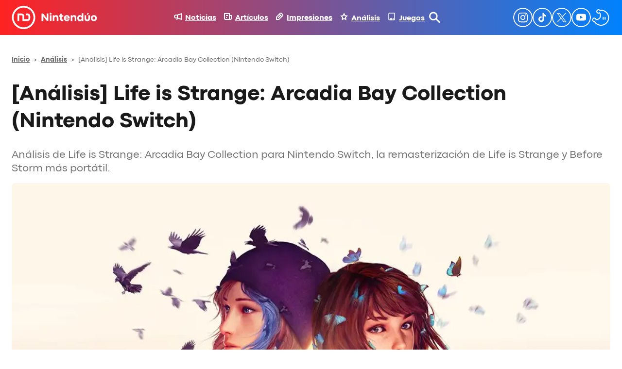

--- FILE ---
content_type: text/html; charset=UTF-8
request_url: https://nintenduo.com/analisis-life-is-strange-nintendo-switch/
body_size: 86283
content:
<!DOCTYPE html>
<html lang="es">
<head><meta charset="UTF-8" /><script>if(navigator.userAgent.match(/MSIE|Internet Explorer/i)||navigator.userAgent.match(/Trident\/7\..*?rv:11/i)){var href=document.location.href;if(!href.match(/[?&]nowprocket/)){if(href.indexOf("?")==-1){if(href.indexOf("#")==-1){document.location.href=href+"?nowprocket=1"}else{document.location.href=href.replace("#","?nowprocket=1#")}}else{if(href.indexOf("#")==-1){document.location.href=href+"&nowprocket=1"}else{document.location.href=href.replace("#","&nowprocket=1#")}}}}</script><script>(()=>{class RocketLazyLoadScripts{constructor(){this.v="2.0.4",this.userEvents=["keydown","keyup","mousedown","mouseup","mousemove","mouseover","mouseout","touchmove","touchstart","touchend","touchcancel","wheel","click","dblclick","input"],this.attributeEvents=["onblur","onclick","oncontextmenu","ondblclick","onfocus","onmousedown","onmouseenter","onmouseleave","onmousemove","onmouseout","onmouseover","onmouseup","onmousewheel","onscroll","onsubmit"]}async t(){this.i(),this.o(),/iP(ad|hone)/.test(navigator.userAgent)&&this.h(),this.u(),this.l(this),this.m(),this.k(this),this.p(this),this._(),await Promise.all([this.R(),this.L()]),this.lastBreath=Date.now(),this.S(this),this.P(),this.D(),this.O(),this.M(),await this.C(this.delayedScripts.normal),await this.C(this.delayedScripts.defer),await this.C(this.delayedScripts.async),await this.T(),await this.F(),await this.j(),await this.A(),window.dispatchEvent(new Event("rocket-allScriptsLoaded")),this.everythingLoaded=!0,this.lastTouchEnd&&await new Promise(t=>setTimeout(t,500-Date.now()+this.lastTouchEnd)),this.I(),this.H(),this.U(),this.W()}i(){this.CSPIssue=sessionStorage.getItem("rocketCSPIssue"),document.addEventListener("securitypolicyviolation",t=>{this.CSPIssue||"script-src-elem"!==t.violatedDirective||"data"!==t.blockedURI||(this.CSPIssue=!0,sessionStorage.setItem("rocketCSPIssue",!0))},{isRocket:!0})}o(){window.addEventListener("pageshow",t=>{this.persisted=t.persisted,this.realWindowLoadedFired=!0},{isRocket:!0}),window.addEventListener("pagehide",()=>{this.onFirstUserAction=null},{isRocket:!0})}h(){let t;function e(e){t=e}window.addEventListener("touchstart",e,{isRocket:!0}),window.addEventListener("touchend",function i(o){o.changedTouches[0]&&t.changedTouches[0]&&Math.abs(o.changedTouches[0].pageX-t.changedTouches[0].pageX)<10&&Math.abs(o.changedTouches[0].pageY-t.changedTouches[0].pageY)<10&&o.timeStamp-t.timeStamp<200&&(window.removeEventListener("touchstart",e,{isRocket:!0}),window.removeEventListener("touchend",i,{isRocket:!0}),"INPUT"===o.target.tagName&&"text"===o.target.type||(o.target.dispatchEvent(new TouchEvent("touchend",{target:o.target,bubbles:!0})),o.target.dispatchEvent(new MouseEvent("mouseover",{target:o.target,bubbles:!0})),o.target.dispatchEvent(new PointerEvent("click",{target:o.target,bubbles:!0,cancelable:!0,detail:1,clientX:o.changedTouches[0].clientX,clientY:o.changedTouches[0].clientY})),event.preventDefault()))},{isRocket:!0})}q(t){this.userActionTriggered||("mousemove"!==t.type||this.firstMousemoveIgnored?"keyup"===t.type||"mouseover"===t.type||"mouseout"===t.type||(this.userActionTriggered=!0,this.onFirstUserAction&&this.onFirstUserAction()):this.firstMousemoveIgnored=!0),"click"===t.type&&t.preventDefault(),t.stopPropagation(),t.stopImmediatePropagation(),"touchstart"===this.lastEvent&&"touchend"===t.type&&(this.lastTouchEnd=Date.now()),"click"===t.type&&(this.lastTouchEnd=0),this.lastEvent=t.type,t.composedPath&&t.composedPath()[0].getRootNode()instanceof ShadowRoot&&(t.rocketTarget=t.composedPath()[0]),this.savedUserEvents.push(t)}u(){this.savedUserEvents=[],this.userEventHandler=this.q.bind(this),this.userEvents.forEach(t=>window.addEventListener(t,this.userEventHandler,{passive:!1,isRocket:!0})),document.addEventListener("visibilitychange",this.userEventHandler,{isRocket:!0})}U(){this.userEvents.forEach(t=>window.removeEventListener(t,this.userEventHandler,{passive:!1,isRocket:!0})),document.removeEventListener("visibilitychange",this.userEventHandler,{isRocket:!0}),this.savedUserEvents.forEach(t=>{(t.rocketTarget||t.target).dispatchEvent(new window[t.constructor.name](t.type,t))})}m(){const t="return false",e=Array.from(this.attributeEvents,t=>"data-rocket-"+t),i="["+this.attributeEvents.join("],[")+"]",o="[data-rocket-"+this.attributeEvents.join("],[data-rocket-")+"]",s=(e,i,o)=>{o&&o!==t&&(e.setAttribute("data-rocket-"+i,o),e["rocket"+i]=new Function("event",o),e.setAttribute(i,t))};new MutationObserver(t=>{for(const n of t)"attributes"===n.type&&(n.attributeName.startsWith("data-rocket-")||this.everythingLoaded?n.attributeName.startsWith("data-rocket-")&&this.everythingLoaded&&this.N(n.target,n.attributeName.substring(12)):s(n.target,n.attributeName,n.target.getAttribute(n.attributeName))),"childList"===n.type&&n.addedNodes.forEach(t=>{if(t.nodeType===Node.ELEMENT_NODE)if(this.everythingLoaded)for(const i of[t,...t.querySelectorAll(o)])for(const t of i.getAttributeNames())e.includes(t)&&this.N(i,t.substring(12));else for(const e of[t,...t.querySelectorAll(i)])for(const t of e.getAttributeNames())this.attributeEvents.includes(t)&&s(e,t,e.getAttribute(t))})}).observe(document,{subtree:!0,childList:!0,attributeFilter:[...this.attributeEvents,...e]})}I(){this.attributeEvents.forEach(t=>{document.querySelectorAll("[data-rocket-"+t+"]").forEach(e=>{this.N(e,t)})})}N(t,e){const i=t.getAttribute("data-rocket-"+e);i&&(t.setAttribute(e,i),t.removeAttribute("data-rocket-"+e))}k(t){Object.defineProperty(HTMLElement.prototype,"onclick",{get(){return this.rocketonclick||null},set(e){this.rocketonclick=e,this.setAttribute(t.everythingLoaded?"onclick":"data-rocket-onclick","this.rocketonclick(event)")}})}S(t){function e(e,i){let o=e[i];e[i]=null,Object.defineProperty(e,i,{get:()=>o,set(s){t.everythingLoaded?o=s:e["rocket"+i]=o=s}})}e(document,"onreadystatechange"),e(window,"onload"),e(window,"onpageshow");try{Object.defineProperty(document,"readyState",{get:()=>t.rocketReadyState,set(e){t.rocketReadyState=e},configurable:!0}),document.readyState="loading"}catch(t){console.log("WPRocket DJE readyState conflict, bypassing")}}l(t){this.originalAddEventListener=EventTarget.prototype.addEventListener,this.originalRemoveEventListener=EventTarget.prototype.removeEventListener,this.savedEventListeners=[],EventTarget.prototype.addEventListener=function(e,i,o){o&&o.isRocket||!t.B(e,this)&&!t.userEvents.includes(e)||t.B(e,this)&&!t.userActionTriggered||e.startsWith("rocket-")||t.everythingLoaded?t.originalAddEventListener.call(this,e,i,o):(t.savedEventListeners.push({target:this,remove:!1,type:e,func:i,options:o}),"mouseenter"!==e&&"mouseleave"!==e||t.originalAddEventListener.call(this,e,t.savedUserEvents.push,o))},EventTarget.prototype.removeEventListener=function(e,i,o){o&&o.isRocket||!t.B(e,this)&&!t.userEvents.includes(e)||t.B(e,this)&&!t.userActionTriggered||e.startsWith("rocket-")||t.everythingLoaded?t.originalRemoveEventListener.call(this,e,i,o):t.savedEventListeners.push({target:this,remove:!0,type:e,func:i,options:o})}}J(t,e){this.savedEventListeners=this.savedEventListeners.filter(i=>{let o=i.type,s=i.target||window;return e!==o||t!==s||(this.B(o,s)&&(i.type="rocket-"+o),this.$(i),!1)})}H(){EventTarget.prototype.addEventListener=this.originalAddEventListener,EventTarget.prototype.removeEventListener=this.originalRemoveEventListener,this.savedEventListeners.forEach(t=>this.$(t))}$(t){t.remove?this.originalRemoveEventListener.call(t.target,t.type,t.func,t.options):this.originalAddEventListener.call(t.target,t.type,t.func,t.options)}p(t){let e;function i(e){return t.everythingLoaded?e:e.split(" ").map(t=>"load"===t||t.startsWith("load.")?"rocket-jquery-load":t).join(" ")}function o(o){function s(e){const s=o.fn[e];o.fn[e]=o.fn.init.prototype[e]=function(){return this[0]===window&&t.userActionTriggered&&("string"==typeof arguments[0]||arguments[0]instanceof String?arguments[0]=i(arguments[0]):"object"==typeof arguments[0]&&Object.keys(arguments[0]).forEach(t=>{const e=arguments[0][t];delete arguments[0][t],arguments[0][i(t)]=e})),s.apply(this,arguments),this}}if(o&&o.fn&&!t.allJQueries.includes(o)){const e={DOMContentLoaded:[],"rocket-DOMContentLoaded":[]};for(const t in e)document.addEventListener(t,()=>{e[t].forEach(t=>t())},{isRocket:!0});o.fn.ready=o.fn.init.prototype.ready=function(i){function s(){parseInt(o.fn.jquery)>2?setTimeout(()=>i.bind(document)(o)):i.bind(document)(o)}return"function"==typeof i&&(t.realDomReadyFired?!t.userActionTriggered||t.fauxDomReadyFired?s():e["rocket-DOMContentLoaded"].push(s):e.DOMContentLoaded.push(s)),o([])},s("on"),s("one"),s("off"),t.allJQueries.push(o)}e=o}t.allJQueries=[],o(window.jQuery),Object.defineProperty(window,"jQuery",{get:()=>e,set(t){o(t)}})}P(){const t=new Map;document.write=document.writeln=function(e){const i=document.currentScript,o=document.createRange(),s=i.parentElement;let n=t.get(i);void 0===n&&(n=i.nextSibling,t.set(i,n));const c=document.createDocumentFragment();o.setStart(c,0),c.appendChild(o.createContextualFragment(e)),s.insertBefore(c,n)}}async R(){return new Promise(t=>{this.userActionTriggered?t():this.onFirstUserAction=t})}async L(){return new Promise(t=>{document.addEventListener("DOMContentLoaded",()=>{this.realDomReadyFired=!0,t()},{isRocket:!0})})}async j(){return this.realWindowLoadedFired?Promise.resolve():new Promise(t=>{window.addEventListener("load",t,{isRocket:!0})})}M(){this.pendingScripts=[];this.scriptsMutationObserver=new MutationObserver(t=>{for(const e of t)e.addedNodes.forEach(t=>{"SCRIPT"!==t.tagName||t.noModule||t.isWPRocket||this.pendingScripts.push({script:t,promise:new Promise(e=>{const i=()=>{const i=this.pendingScripts.findIndex(e=>e.script===t);i>=0&&this.pendingScripts.splice(i,1),e()};t.addEventListener("load",i,{isRocket:!0}),t.addEventListener("error",i,{isRocket:!0}),setTimeout(i,1e3)})})})}),this.scriptsMutationObserver.observe(document,{childList:!0,subtree:!0})}async F(){await this.X(),this.pendingScripts.length?(await this.pendingScripts[0].promise,await this.F()):this.scriptsMutationObserver.disconnect()}D(){this.delayedScripts={normal:[],async:[],defer:[]},document.querySelectorAll("script[type$=rocketlazyloadscript]").forEach(t=>{t.hasAttribute("data-rocket-src")?t.hasAttribute("async")&&!1!==t.async?this.delayedScripts.async.push(t):t.hasAttribute("defer")&&!1!==t.defer||"module"===t.getAttribute("data-rocket-type")?this.delayedScripts.defer.push(t):this.delayedScripts.normal.push(t):this.delayedScripts.normal.push(t)})}async _(){await this.L();let t=[];document.querySelectorAll("script[type$=rocketlazyloadscript][data-rocket-src]").forEach(e=>{let i=e.getAttribute("data-rocket-src");if(i&&!i.startsWith("data:")){i.startsWith("//")&&(i=location.protocol+i);try{const o=new URL(i).origin;o!==location.origin&&t.push({src:o,crossOrigin:e.crossOrigin||"module"===e.getAttribute("data-rocket-type")})}catch(t){}}}),t=[...new Map(t.map(t=>[JSON.stringify(t),t])).values()],this.Y(t,"preconnect")}async G(t){if(await this.K(),!0!==t.noModule||!("noModule"in HTMLScriptElement.prototype))return new Promise(e=>{let i;function o(){(i||t).setAttribute("data-rocket-status","executed"),e()}try{if(navigator.userAgent.includes("Firefox/")||""===navigator.vendor||this.CSPIssue)i=document.createElement("script"),[...t.attributes].forEach(t=>{let e=t.nodeName;"type"!==e&&("data-rocket-type"===e&&(e="type"),"data-rocket-src"===e&&(e="src"),i.setAttribute(e,t.nodeValue))}),t.text&&(i.text=t.text),t.nonce&&(i.nonce=t.nonce),i.hasAttribute("src")?(i.addEventListener("load",o,{isRocket:!0}),i.addEventListener("error",()=>{i.setAttribute("data-rocket-status","failed-network"),e()},{isRocket:!0}),setTimeout(()=>{i.isConnected||e()},1)):(i.text=t.text,o()),i.isWPRocket=!0,t.parentNode.replaceChild(i,t);else{const i=t.getAttribute("data-rocket-type"),s=t.getAttribute("data-rocket-src");i?(t.type=i,t.removeAttribute("data-rocket-type")):t.removeAttribute("type"),t.addEventListener("load",o,{isRocket:!0}),t.addEventListener("error",i=>{this.CSPIssue&&i.target.src.startsWith("data:")?(console.log("WPRocket: CSP fallback activated"),t.removeAttribute("src"),this.G(t).then(e)):(t.setAttribute("data-rocket-status","failed-network"),e())},{isRocket:!0}),s?(t.fetchPriority="high",t.removeAttribute("data-rocket-src"),t.src=s):t.src="data:text/javascript;base64,"+window.btoa(unescape(encodeURIComponent(t.text)))}}catch(i){t.setAttribute("data-rocket-status","failed-transform"),e()}});t.setAttribute("data-rocket-status","skipped")}async C(t){const e=t.shift();return e?(e.isConnected&&await this.G(e),this.C(t)):Promise.resolve()}O(){this.Y([...this.delayedScripts.normal,...this.delayedScripts.defer,...this.delayedScripts.async],"preload")}Y(t,e){this.trash=this.trash||[];let i=!0;var o=document.createDocumentFragment();t.forEach(t=>{const s=t.getAttribute&&t.getAttribute("data-rocket-src")||t.src;if(s&&!s.startsWith("data:")){const n=document.createElement("link");n.href=s,n.rel=e,"preconnect"!==e&&(n.as="script",n.fetchPriority=i?"high":"low"),t.getAttribute&&"module"===t.getAttribute("data-rocket-type")&&(n.crossOrigin=!0),t.crossOrigin&&(n.crossOrigin=t.crossOrigin),t.integrity&&(n.integrity=t.integrity),t.nonce&&(n.nonce=t.nonce),o.appendChild(n),this.trash.push(n),i=!1}}),document.head.appendChild(o)}W(){this.trash.forEach(t=>t.remove())}async T(){try{document.readyState="interactive"}catch(t){}this.fauxDomReadyFired=!0;try{await this.K(),this.J(document,"readystatechange"),document.dispatchEvent(new Event("rocket-readystatechange")),await this.K(),document.rocketonreadystatechange&&document.rocketonreadystatechange(),await this.K(),this.J(document,"DOMContentLoaded"),document.dispatchEvent(new Event("rocket-DOMContentLoaded")),await this.K(),this.J(window,"DOMContentLoaded"),window.dispatchEvent(new Event("rocket-DOMContentLoaded"))}catch(t){console.error(t)}}async A(){try{document.readyState="complete"}catch(t){}try{await this.K(),this.J(document,"readystatechange"),document.dispatchEvent(new Event("rocket-readystatechange")),await this.K(),document.rocketonreadystatechange&&document.rocketonreadystatechange(),await this.K(),this.J(window,"load"),window.dispatchEvent(new Event("rocket-load")),await this.K(),window.rocketonload&&window.rocketonload(),await this.K(),this.allJQueries.forEach(t=>t(window).trigger("rocket-jquery-load")),await this.K(),this.J(window,"pageshow");const t=new Event("rocket-pageshow");t.persisted=this.persisted,window.dispatchEvent(t),await this.K(),window.rocketonpageshow&&window.rocketonpageshow({persisted:this.persisted})}catch(t){console.error(t)}}async K(){Date.now()-this.lastBreath>45&&(await this.X(),this.lastBreath=Date.now())}async X(){return document.hidden?new Promise(t=>setTimeout(t)):new Promise(t=>requestAnimationFrame(t))}B(t,e){return e===document&&"readystatechange"===t||(e===document&&"DOMContentLoaded"===t||(e===window&&"DOMContentLoaded"===t||(e===window&&"load"===t||e===window&&"pageshow"===t)))}static run(){(new RocketLazyLoadScripts).t()}}RocketLazyLoadScripts.run()})();</script>
	
	<script data-cfasync="false" id="nintenduo-theme-script" type="application/javascript">
// Fast preload theme
const userPreferredTheme = localStorage.getItem('theme') ||
                       (window.matchMedia && window.matchMedia('(prefers-color-scheme: dark)').matches ? 'dark' : 'light');
document.documentElement.classList.add(userPreferredTheme);

document.addEventListener('DOMContentLoaded', () => {
    setTheme(userPreferredTheme);
});

function toggleDarkMode() {
	const newTheme = document.documentElement.classList.contains('dark') ? 'light' : 'dark';
    setTheme(newTheme);
}

function setTheme(theme) {
 	// Set body theme class and store
 	document.documentElement.classList.remove('light', 'dark');
    document.documentElement.classList.add(theme);
 	localStorage.setItem('theme', theme);

	// Set button theme image
	const buttons = document.querySelectorAll('.theme-button');
    const iconURL = theme === 'light' ? "https://nintenduo.com/wp-content/themes/nintenduo/assets/images/theme-dark-mode.svg" : "https://nintenduo.com/wp-content/themes/nintenduo/assets/images/theme-light-mode.svg";
    buttons.forEach(btn => { 
        btn.setAttribute('src', iconURL);
        btn.style.visibility = 'visible';
    });

	// Set post's table of contents theme class
	const toc = document.querySelector('.wp-block-ht-block-toc');
    if (toc) {
        toc.classList.toggle('dark', theme === 'dark');
    }

	// Set RRSS images
	function setAuthorRRSSIcon(rrss, lightVersion, darkVersion) {
		const links = document.querySelectorAll('.author-info .links a[href*="' + rrss + '"]');
        const url = localStorage.getItem('theme') === 'light' ? lightVersion : darkVersion;
        links.forEach(link => {
            link.style.backgroundImage = `url(` + url + `)`;
        });
	}
	setAuthorRRSSIcon('instagram', 'https://nintenduo.com/wp-content/themes/nintenduo/assets/images/instagram.svg', 'https://nintenduo.com/wp-content/themes/nintenduo/assets/images/instagram-white.svg');
	setAuthorRRSSIcon('twitter', 'https://nintenduo.com/wp-content/themes/nintenduo/assets/images/x.svg', 'https://nintenduo.com/wp-content/themes/nintenduo/assets/images/x-white.svg');
	setAuthorRRSSIcon('facebook', 'https://nintenduo.com/wp-content/themes/nintenduo/assets/images/facebook.svg', 'https://nintenduo.com/wp-content/themes/nintenduo/assets/images/facebook-white.svg');
}
</script>

<meta name="theme-color" content="#1A1A1A">

<!-- Font Preloading for CLS Prevention -->
<link rel="preload" href="https://nintenduo.com/wp-content/themes/nintenduo/assets/fonts/subset-CodecPro-Regular.woff2" as="font" type="font/woff2" crossorigin>
<link rel="preload" href="https://nintenduo.com/wp-content/themes/nintenduo/assets/fonts/subset-CodecPro-ExtraBold.woff2" as="font" type="font/woff2" crossorigin>

<!-- Critical Font CSS with size-adjust for CLS prevention -->
<style id="nintenduo-critical-fonts"></style>

<script type="rocketlazyloadscript" id="wp-i18n" data-rocket-type="text/javascript"> if (typeof(wp) == "undefined") { window.wp = { i18n: { setLocaleData: (function() { return false; })} }; } </script>
<script type="rocketlazyloadscript" data-rocket-type="text/javascript">
!function(){"use strict";function e(e){var t=!(arguments.length>1&&void 0!==arguments[1])||arguments[1],c=document.createElement("script");c.src=e,t?c.type="module":(c.async=!0,c.type="text/javascript",c.setAttribute("nomodule",""));var n=document.getElementsByTagName("script")[0];n.parentNode.insertBefore(c,n)}!function(t,c){!function(t,c,n){var a,o,r;n.accountId=c,null!==(a=t.marfeel)&&void 0!==a||(t.marfeel={}),null!==(o=(r=t.marfeel).cmd)&&void 0!==o||(r.cmd=[]),t.marfeel.config=n;var i="https://sdk.mrf.io/statics";e("".concat(i,"/marfeel-sdk.js?id=").concat(c),!0),e("".concat(i,"/marfeel-sdk.es5.js?id=").concat(c),!1)}(t,c,arguments.length>2&&void 0!==arguments[2]?arguments[2]:{})}(window,2012,{} /* Config */)}();
</script>
<script type="rocketlazyloadscript" defer id="videoo-library" data-cfasync="false" data-id="ffa7e765db4759503a6db8d150e5a9ad6d9d6d6b8eba31b439802594eb19979c" data-rocket-src="https://static.videoo.tv/ffa7e765db4759503a6db8d150e5a9ad6d9d6d6b8eba31b439802594eb19979c.js"></script><meta name="viewport" content="width=device-width, initial-scale=1.0">
<meta name="viewport" content="width=device-width, initial-scale=1" />
<meta name='robots' content='index, follow, max-image-preview:large, max-snippet:-1, max-video-preview:-1' />
	<style></style>
	
	<!-- This site is optimized with the Yoast SEO plugin v26.1.1 - https://yoast.com/wordpress/plugins/seo/ -->
	<meta name="description" content="Análisis de Life is Strange: Arcadia Bay Collection para Nintendo Switch, la remasterización de Life is Strange y Before Storm más portátil." />
	<link rel="canonical" href="https://nintenduo.com/analisis-life-is-strange-nintendo-switch/" />
	<meta property="og:locale" content="es_ES" />
	<meta property="og:type" content="article" />
	<meta property="og:title" content="[Análisis] Life is Strange: Arcadia Bay Collection (Nintendo Switch)" />
	<meta property="og:description" content="Análisis de Life is Strange: Arcadia Bay Collection para Nintendo Switch, la remasterización de Life is Strange y Before Storm más portátil." />
	<meta property="og:url" content="https://nintenduo.com/analisis-life-is-strange-nintendo-switch/" />
	<meta property="og:site_name" content="Nintendúo" />
	<meta property="article:published_time" content="2022-10-15T11:00:00+00:00" />
	<meta property="article:modified_time" content="2022-10-16T06:40:19+00:00" />
	<meta property="og:image" content="https://nintenduo.com/wp-content/uploads/2022/10/CARD-Life-is-Strange.jpg" />
	<meta property="og:image:width" content="1200" />
	<meta property="og:image:height" content="628" />
	<meta property="og:image:type" content="image/jpeg" />
	<meta name="author" content="Jose Gonzalez Pascual" />
	<meta name="twitter:card" content="summary_large_image" />
	<meta name="twitter:image" content="https://nintenduo.com/wp-content/uploads/2022/10/CARD-Life-is-Strange.jpg" />
	<meta name="twitter:creator" content="@rascayu95" />
	<meta name="twitter:label1" content="Escrito por" />
	<meta name="twitter:data1" content="Jose Gonzalez Pascual" />
	<meta name="twitter:label2" content="Tiempo de lectura" />
	<meta name="twitter:data2" content="8 minutos" />
	<!-- / Yoast SEO plugin. -->


<title>[Análisis] Life is Strange: Arcadia Bay Collection (Nintendo Switch)</title>
<link crossorigin data-rocket-preload as="font" href="https://nintenduo.com/wp-content/themes/nintenduo/assets/fonts/subset-CodecPro-Regular.woff2" rel="preload">
<link crossorigin data-rocket-preload as="font" href="https://nintenduo.com/wp-content/themes/nintenduo/assets/fonts/subset-CodecPro-ExtraBold.woff2" rel="preload">
<style id="wpr-usedcss">.theme-button{visibility:hidden}html.dark body{background:#000}:is(html.dark body) #nintenduo-scroll-header{background:#000!important;box-shadow:0 4px 0 0 rgba(0,130,252,.26)!important}:is(:is(html.dark body) #nintenduo-scroll-header) .nintenduo-header-horizontal-navigation{color:#fff!important}:is(:is(html.dark body) #nintenduo-scroll-header) .nintenduo-header-horizontal-navigation img{filter:unset!important}:is(:is(html.dark body) #nintenduo-scroll-header) .nintenduo-header-vertical-navigation{color:#fff!important}:is(:is(html.dark body) #nintenduo-scroll-header) .nintenduo-header-vertical-navigation img{filter:unset!important}:is(:is(html.dark body) #nintenduo-scroll-header) .nintenduo-header-site-logo>img{filter:brightness(0) invert(1)}:is(:is(html.dark body) #nintenduo-scroll-header) .nintenduo-header-search-button{filter:brightness(0) invert(1)!important}:is(:is(html.dark body) #nintenduo-scroll-header) .nintenduo-header-menu-button{filter:brightness(0) invert(1)!important}:is(:is(html.dark body) #nintenduo-scroll-header) .nintenduo-header-search-field{color:#fff!important;border-bottom:1px solid #fff!important}:is(html.dark body) #nintenduo-scroll-posts-header{box-shadow:0 4px 0 0 rgba(0,130,252,.26)!important}:is(:is(html.dark body) #nintenduo-scroll-posts-header)>div{background:#000!important}:is(:is(html.dark body) #nintenduo-scroll-posts-header) .nintenduo-header-back-button{filter:brightness(0) invert(1)}:is(:is(html.dark body) #nintenduo-scroll-posts-header) .nintenduo-header-posts-site-logo>img{filter:brightness(0) invert(1)}:is(:is(html.dark body) #nintenduo-scroll-posts-header) .nintenduo-header-post-title{color:#fff!important}:is(html.dark body) #nintenduo-header-share-post-facebook{background-image:var(--wpr-bg-f6c56c5c-eab0-445b-9020-baa451c775d2)!important}:is(html.dark body) #nintenduo-header-share-post-facebook:hover{background-image:var(--wpr-bg-ea05d707-7d7e-4529-90b5-184ebde344d7)!important}:is(html.dark body) #nintenduo-header-share-post-x{background-image:var(--wpr-bg-e599bb99-8a2a-4426-baa1-7a0519e68058)!important}:is(html.dark body) #nintenduo-header-share-post-x:hover{background-image:var(--wpr-bg-8ec3663b-d496-4e28-9529-ef87f4877360)!important}:is(html.dark body) #nintenduo-header-share-post-whatsapp{background-image:var(--wpr-bg-9d2d184f-83f8-4db0-a8db-78489da91653)!important}:is(html.dark body) #nintenduo-header-share-post-whatsapp:hover{background-image:var(--wpr-bg-3768a751-8294-4921-93d1-6d74a84f67ff)!important}:is(html.dark body) h2{color:#fff!important}:is(html.dark body) h2.wp-block-heading{background:0 0;color:#006ed4!important}:is(html.dark body) h1.wp-block-post-title{color:#fff!important}:is(html.dark body) h2.wp-block-post-title{color:#fff!important}:is(html.dark body) h2.wp-block-post-title a{color:#fff}:is(html.dark body) h3.wp-block-heading{color:#fff!important}:is(html.dark body) hr.wp-block-separator{color:#333!important}:is(html.dark body) .nintenduo-post-metadata-section-separator{background-color:#333!important}:is(html.dark body) .wp-block-post-content p{color:#fff}:is(html.dark body) .wp-block-post-content li{color:#fff!important}:is(html.dark body) .author-avatar .description,:is(html.dark body) .author-avatar .role,:is(html.dark body) .nintenduo-post-author-name,:is(html.dark body) .nintenduo-post-author-name a,:is(html.dark body) .nintenduo-post-content-container .wp-block-post-excerpt__excerpt,:is(html.dark body) .nintenduo-post-publish-date span,:is(html.dark body) .nintenduo-post-thumbnail-caption,:is(html.dark body) .wp-block-nintenduo-author-block.has-background .author-info .description,:is(html.dark body) .wp-block-nintenduo-author-block.has-background .author-info .location p,:is(html.dark body) .wp-block-nintenduo-author-block.has-background .author-info .role,:is(html.dark body) .wp-block-post-date time,:is(html.dark body) .yoast-breadcrumbs span,:is(html.dark body) .yoast-breadcrumbs span a{color:#adadad!important}:is(html.dark body) .wp-block-post-content ol li::marker{color:#f22}:is(html.dark body) .ht_toc_title{color:#fff}:is(html.dark body) .wp-block-post-content a:where(:not(.wp-element-button):not(.ht_toc_list *)){color:#ff0f0f}:is(html.dark body) .nintenduo-selected-post{background:#333}:is(html.dark body) .nintenduo-selected-post-content a{color:#fff!important}:is(html.dark body) .nintenduo-selected-post .nintenduo-selected-post-excerpt{color:#939393}:is(html.dark body) .c-analisis-v2__pros-cons{color:#fff;background-color:#333}:is(html.dark body) .c-analisis-v2__pros-cons li{color:#f5f5f5!important}:is(html.dark body) .nintenduo-post-tags-list-block-title{color:#fff}:is(html.dark body) .tags a{color:#eee;background-color:#333}:is(html.dark body) .tags a:hover{background-color:#ff0f0f}:is(html.dark body) .nintenduo-author-block-post{background:#000!important}:is(html.dark body) .nintenduo-author-block-post-title{color:#fff}:is(html.dark body) .author-info .name{color:#fff}:is(html.dark body) .author-info .role{color:#939393}html.dark body .wp-block-ht-block-toc{background-image:url("[data-uri]"),linear-gradient(90deg,#121212 42%,#000 98%);background-position:bottom 30px left 30px,center center;background-repeat:no-repeat,no-repeat;background-size:48px 48px,auto}html.dark body .wp-block-ht-block-toc,html.dark body .wp-block-ht-block-toc a{color:#ff0f0f!important}@media (max-width:768px){:is(html.dark body) #nintenduo-header-share-post-facebook{background-image:url(https://nintenduo.com/wp-content/plugins/nintenduo-wordpress-blocks/assets/images/facebook-white32.svg)!important}:is(html.dark body) #nintenduo-header-share-post-facebook:hover{background-image:var(--wpr-bg-45c89f63-4dc8-4648-baca-52caf7f6d003)!important}:is(html.dark body) #nintenduo-header-share-post-x{background-image:var(--wpr-bg-cd4c16fc-4046-4007-8c5e-7c56dc4e560a)!important}:is(html.dark body) #nintenduo-header-share-post-x:hover{background-image:var(--wpr-bg-ba0a6c4d-23eb-4548-b5d9-4576627b99f9)!important}:is(html.dark body) #nintenduo-header-share-post-whatsapp{background-image:var(--wpr-bg-e44955ad-a413-45da-9f91-dce67a5d8033)!important}:is(html.dark body) #nintenduo-header-share-post-whatsapp:hover{background-image:var(--wpr-bg-154bbaf4-ecb2-4e56-9191-e4471322a0c3)!important}}html.dark .ht_toc_list>li>a::before{background-color:#f22!important}html.dark body table{color:#fff!important}html.dark body table tr:nth-child(odd){background-color:#000!important}html.dark body table tr:nth-child(2n){background-color:#333!important}html.dark body .wp-block-image__wrapper::after{border-bottom-color:#000!important;border-left-color:#000!important}.has-codec-pro-font-family,.wp-block-heading,a,div,h1,h2,h3,h6,p,span{font-family:'Codec Pro Critical','Codec Pro',system-ui,-apple-system,BlinkMacSystemFont,'Segoe UI',Arial,sans-serif}body{-webkit-font-smoothing:antialiased;-moz-osx-font-smoothing:grayscale;text-rendering:optimizeLegibility}img:is([sizes=auto i],[sizes^="auto," i]){contain-intrinsic-size:3000px 1500px}.wp-block-navigation .wp-block-navigation-item__label{overflow-wrap:break-word}.wp-block-navigation .wp-block-navigation-item__description{display:none}.wp-block-navigation{position:relative;--navigation-layout-justification-setting:flex-start;--navigation-layout-direction:row;--navigation-layout-wrap:wrap;--navigation-layout-justify:flex-start;--navigation-layout-align:center}.wp-block-navigation ul{margin-bottom:0;margin-left:0;margin-top:0;padding-left:0}.wp-block-navigation ul,.wp-block-navigation ul li{list-style:none;padding:0}.wp-block-navigation .wp-block-navigation-item{align-items:center;background-color:inherit;display:flex;position:relative}.wp-block-navigation .wp-block-navigation-item .wp-block-navigation__submenu-container:empty{display:none}.wp-block-navigation .wp-block-navigation-item__content{display:block}.wp-block-navigation .wp-block-navigation-item__content.wp-block-navigation-item__content{color:inherit}.wp-block-navigation.has-text-decoration-underline .wp-block-navigation-item__content,.wp-block-navigation.has-text-decoration-underline .wp-block-navigation-item__content:active,.wp-block-navigation.has-text-decoration-underline .wp-block-navigation-item__content:focus{text-decoration:underline}.wp-block-navigation.has-text-decoration-line-through .wp-block-navigation-item__content,.wp-block-navigation.has-text-decoration-line-through .wp-block-navigation-item__content:active,.wp-block-navigation.has-text-decoration-line-through .wp-block-navigation-item__content:focus{text-decoration:line-through}.wp-block-navigation :where(a),.wp-block-navigation :where(a:active),.wp-block-navigation :where(a:focus){text-decoration:none}.wp-block-navigation .wp-block-navigation__submenu-icon{align-self:center;background-color:inherit;border:none;color:currentColor;display:inline-block;font-size:inherit;height:.6em;line-height:0;margin-left:.25em;padding:0;width:.6em}.wp-block-navigation .wp-block-navigation__submenu-icon svg{display:inline-block;stroke:currentColor;height:inherit;margin-top:.075em;width:inherit}.wp-block-navigation.is-vertical{--navigation-layout-direction:column;--navigation-layout-justify:initial;--navigation-layout-align:flex-start}.wp-block-navigation.no-wrap{--navigation-layout-wrap:nowrap}.wp-block-navigation.items-justified-center{--navigation-layout-justification-setting:center;--navigation-layout-justify:center}.wp-block-navigation.items-justified-center.is-vertical{--navigation-layout-align:center}.wp-block-navigation.items-justified-right{--navigation-layout-justification-setting:flex-end;--navigation-layout-justify:flex-end}.wp-block-navigation.items-justified-right.is-vertical{--navigation-layout-align:flex-end}.wp-block-navigation.items-justified-space-between{--navigation-layout-justification-setting:space-between;--navigation-layout-justify:space-between}.wp-block-navigation .has-child .wp-block-navigation__submenu-container{align-items:normal;background-color:inherit;color:inherit;display:flex;flex-direction:column;height:0;left:-1px;opacity:0;overflow:hidden;position:absolute;top:100%;visibility:hidden;width:0;z-index:2}.wp-block-navigation .has-child .wp-block-navigation__submenu-container>.wp-block-navigation-item>.wp-block-navigation-item__content{display:flex;flex-grow:1}.wp-block-navigation .has-child .wp-block-navigation__submenu-container>.wp-block-navigation-item>.wp-block-navigation-item__content .wp-block-navigation__submenu-icon{margin-left:auto;margin-right:0}.wp-block-navigation .has-child .wp-block-navigation__submenu-container .wp-block-navigation-item__content{margin:0}@media (min-width:782px){.wp-block-navigation .has-child .wp-block-navigation__submenu-container .wp-block-navigation__submenu-container{left:100%;top:-1px}.wp-block-navigation .has-child .wp-block-navigation__submenu-container .wp-block-navigation__submenu-container:before{background:#0000;content:"";display:block;height:100%;position:absolute;right:100%;width:.5em}.wp-block-navigation .has-child .wp-block-navigation__submenu-container .wp-block-navigation__submenu-icon{margin-right:.25em}.wp-block-navigation .has-child .wp-block-navigation__submenu-container .wp-block-navigation__submenu-icon svg{transform:rotate(-90deg)}.wp-block-navigation.has-background .has-child .wp-block-navigation__submenu-container .wp-block-navigation__submenu-container{left:100%;top:0}}.wp-block-navigation .has-child .wp-block-navigation-submenu__toggle[aria-expanded=true]~.wp-block-navigation__submenu-container,.wp-block-navigation .has-child:not(.open-on-click):hover>.wp-block-navigation__submenu-container,.wp-block-navigation .has-child:not(.open-on-click):not(.open-on-hover-click):focus-within>.wp-block-navigation__submenu-container{height:auto;min-width:200px;opacity:1;overflow:visible;visibility:visible;width:auto}.wp-block-navigation.has-background .has-child .wp-block-navigation__submenu-container{left:0;top:100%}.wp-block-navigation-submenu{display:flex;position:relative}.wp-block-navigation-submenu .wp-block-navigation__submenu-icon svg{stroke:currentColor}button.wp-block-navigation-item__content{background-color:initial;border:none;color:currentColor;font-family:inherit;font-size:inherit;font-style:inherit;font-weight:inherit;letter-spacing:inherit;line-height:inherit;text-align:left;text-transform:inherit}.wp-block-navigation-submenu__toggle{cursor:pointer}.wp-block-navigation-item.open-on-click .wp-block-navigation-submenu__toggle{padding-left:0;padding-right:.85em}.wp-block-navigation-item.open-on-click .wp-block-navigation-submenu__toggle+.wp-block-navigation__submenu-icon{margin-left:-.6em;pointer-events:none}.wp-block-navigation-item.open-on-click button.wp-block-navigation-item__content:not(.wp-block-navigation-submenu__toggle){padding:0}.wp-block-navigation .wp-block-page-list,.wp-block-navigation__container,.wp-block-navigation__responsive-close,.wp-block-navigation__responsive-container,.wp-block-navigation__responsive-container-content,.wp-block-navigation__responsive-dialog{gap:inherit}:where(.wp-block-navigation.has-background .wp-block-navigation-item a:not(.wp-element-button)),:where(.wp-block-navigation.has-background .wp-block-navigation-submenu a:not(.wp-element-button)){padding:.5em 1em}:where(.wp-block-navigation .wp-block-navigation__submenu-container .wp-block-navigation-item a:not(.wp-element-button)),:where(.wp-block-navigation .wp-block-navigation__submenu-container .wp-block-navigation-submenu a:not(.wp-element-button)),:where(.wp-block-navigation .wp-block-navigation__submenu-container .wp-block-navigation-submenu button.wp-block-navigation-item__content),:where(.wp-block-navigation .wp-block-navigation__submenu-container .wp-block-pages-list__item button.wp-block-navigation-item__content){padding:.5em 1em}.wp-block-navigation.items-justified-right .wp-block-navigation__container .has-child .wp-block-navigation__submenu-container,.wp-block-navigation.items-justified-right .wp-block-page-list>.has-child .wp-block-navigation__submenu-container,.wp-block-navigation.items-justified-space-between .wp-block-page-list>.has-child:last-child .wp-block-navigation__submenu-container,.wp-block-navigation.items-justified-space-between>.wp-block-navigation__container>.has-child:last-child .wp-block-navigation__submenu-container{left:auto;right:0}.wp-block-navigation.items-justified-right .wp-block-navigation__container .has-child .wp-block-navigation__submenu-container .wp-block-navigation__submenu-container,.wp-block-navigation.items-justified-right .wp-block-page-list>.has-child .wp-block-navigation__submenu-container .wp-block-navigation__submenu-container,.wp-block-navigation.items-justified-space-between .wp-block-page-list>.has-child:last-child .wp-block-navigation__submenu-container .wp-block-navigation__submenu-container,.wp-block-navigation.items-justified-space-between>.wp-block-navigation__container>.has-child:last-child .wp-block-navigation__submenu-container .wp-block-navigation__submenu-container{left:-1px;right:-1px}@media (min-width:782px){.wp-block-navigation.items-justified-right .wp-block-navigation__container .has-child .wp-block-navigation__submenu-container .wp-block-navigation__submenu-container,.wp-block-navigation.items-justified-right .wp-block-page-list>.has-child .wp-block-navigation__submenu-container .wp-block-navigation__submenu-container,.wp-block-navigation.items-justified-space-between .wp-block-page-list>.has-child:last-child .wp-block-navigation__submenu-container .wp-block-navigation__submenu-container,.wp-block-navigation.items-justified-space-between>.wp-block-navigation__container>.has-child:last-child .wp-block-navigation__submenu-container .wp-block-navigation__submenu-container{left:auto;right:100%}}.wp-block-navigation:not(.has-background) .wp-block-navigation__submenu-container{background-color:#fff;border:1px solid #00000026}.wp-block-navigation.has-background .wp-block-navigation__submenu-container{background-color:inherit}.wp-block-navigation:not(.has-text-color) .wp-block-navigation__submenu-container{color:#000}.wp-block-navigation__container{align-items:var(--navigation-layout-align,initial);display:flex;flex-direction:var(--navigation-layout-direction,initial);flex-wrap:var(--navigation-layout-wrap,wrap);justify-content:var(--navigation-layout-justify,initial);list-style:none;margin:0;padding-left:0}.wp-block-navigation__container .is-responsive{display:none}.wp-block-navigation__container:only-child{flex-grow:1}@keyframes overlay-menu__fade-in-animation{0%{opacity:0;transform:translateY(.5em)}to{opacity:1;transform:translateY(0)}}.wp-block-navigation__responsive-container{bottom:0;display:none;left:0;position:fixed;right:0;top:0}.wp-block-navigation__responsive-container :where(.wp-block-navigation-item a){color:inherit}.wp-block-navigation__responsive-container .wp-block-navigation__responsive-container-content{align-items:var(--navigation-layout-align,initial);display:flex;flex-direction:var(--navigation-layout-direction,initial);flex-wrap:var(--navigation-layout-wrap,wrap);justify-content:var(--navigation-layout-justify,initial)}.wp-block-navigation__responsive-container:not(.is-menu-open.is-menu-open){background-color:inherit!important;color:inherit!important}.wp-block-navigation__responsive-container.is-menu-open{background-color:inherit;display:flex;flex-direction:column;overflow:auto;padding:clamp(1rem,var(--wp--style--root--padding-top),20rem) clamp(1rem,var(--wp--style--root--padding-right),20rem) clamp(1rem,var(--wp--style--root--padding-bottom),20rem) clamp(1rem,var(--wp--style--root--padding-left),20rem);z-index:100000}.wp-block-navigation__responsive-container.is-menu-open .wp-block-navigation__responsive-container-content{align-items:var(--navigation-layout-justification-setting,inherit);display:flex;flex-direction:column;flex-wrap:nowrap;overflow:visible;padding-top:calc(2rem + 24px)}.wp-block-navigation__responsive-container.is-menu-open .wp-block-navigation__responsive-container-content,.wp-block-navigation__responsive-container.is-menu-open .wp-block-navigation__responsive-container-content .wp-block-navigation__container,.wp-block-navigation__responsive-container.is-menu-open .wp-block-navigation__responsive-container-content .wp-block-page-list{justify-content:flex-start}.wp-block-navigation__responsive-container.is-menu-open .wp-block-navigation__responsive-container-content .wp-block-navigation__submenu-icon{display:none}.wp-block-navigation__responsive-container.is-menu-open .wp-block-navigation__responsive-container-content .has-child .wp-block-navigation__submenu-container{border:none;height:auto;min-width:200px;opacity:1;overflow:initial;padding-left:2rem;padding-right:2rem;position:static;visibility:visible;width:auto}.wp-block-navigation__responsive-container.is-menu-open .wp-block-navigation__responsive-container-content .wp-block-navigation__container,.wp-block-navigation__responsive-container.is-menu-open .wp-block-navigation__responsive-container-content .wp-block-navigation__submenu-container{gap:inherit}.wp-block-navigation__responsive-container.is-menu-open .wp-block-navigation__responsive-container-content .wp-block-navigation__submenu-container{padding-top:var(--wp--style--block-gap,2em)}.wp-block-navigation__responsive-container.is-menu-open .wp-block-navigation__responsive-container-content .wp-block-navigation-item__content{padding:0}.wp-block-navigation__responsive-container.is-menu-open .wp-block-navigation__responsive-container-content .wp-block-navigation-item,.wp-block-navigation__responsive-container.is-menu-open .wp-block-navigation__responsive-container-content .wp-block-navigation__container,.wp-block-navigation__responsive-container.is-menu-open .wp-block-navigation__responsive-container-content .wp-block-page-list{align-items:var(--navigation-layout-justification-setting,initial);display:flex;flex-direction:column}.wp-block-navigation__responsive-container.is-menu-open .wp-block-navigation-item,.wp-block-navigation__responsive-container.is-menu-open .wp-block-navigation-item .wp-block-navigation__submenu-container,.wp-block-navigation__responsive-container.is-menu-open .wp-block-navigation__container,.wp-block-navigation__responsive-container.is-menu-open .wp-block-page-list{background:#0000!important;color:inherit!important}.wp-block-navigation__responsive-container.is-menu-open .wp-block-navigation__submenu-container.wp-block-navigation__submenu-container.wp-block-navigation__submenu-container.wp-block-navigation__submenu-container{left:auto;right:auto}.wp-block-navigation:not(.has-background) .wp-block-navigation__responsive-container.is-menu-open{background-color:#fff}.wp-block-navigation:not(.has-text-color) .wp-block-navigation__responsive-container.is-menu-open{color:#000}.wp-block-navigation__toggle_button_label{font-size:1rem;font-weight:700}.wp-block-navigation__responsive-container-close,.wp-block-navigation__responsive-container-open{background:#0000;border:none;color:currentColor;cursor:pointer;margin:0;padding:0;text-transform:inherit;vertical-align:middle}.wp-block-navigation__responsive-container-close svg,.wp-block-navigation__responsive-container-open svg{fill:currentColor;display:block;height:24px;pointer-events:none;width:24px}.wp-block-navigation__responsive-container-open{display:flex}.wp-block-navigation__responsive-container-open.wp-block-navigation__responsive-container-open.wp-block-navigation__responsive-container-open{font-family:inherit;font-size:inherit;font-weight:inherit}@media (min-width:600px){.wp-block-navigation__responsive-container:not(.hidden-by-default):not(.is-menu-open){background-color:inherit;display:block;position:relative;width:100%;z-index:auto}.wp-block-navigation__responsive-container:not(.hidden-by-default):not(.is-menu-open) .wp-block-navigation__responsive-container-close{display:none}.wp-block-navigation__responsive-container.is-menu-open .wp-block-navigation__submenu-container.wp-block-navigation__submenu-container.wp-block-navigation__submenu-container.wp-block-navigation__submenu-container{left:0}.wp-block-navigation__responsive-container-open:not(.always-shown){display:none}}.wp-block-navigation__responsive-container-close{position:absolute;right:0;top:0;z-index:2}.wp-block-navigation__responsive-container-close.wp-block-navigation__responsive-container-close.wp-block-navigation__responsive-container-close{font-family:inherit;font-size:inherit;font-weight:inherit}.wp-block-navigation__responsive-close{width:100%}.has-modal-open .wp-block-navigation__responsive-close{margin-left:auto;margin-right:auto;max-width:var(--wp--style--global--wide-size,100%)}.wp-block-navigation__responsive-close:focus{outline:0}.is-menu-open .wp-block-navigation__responsive-close,.is-menu-open .wp-block-navigation__responsive-container-content,.is-menu-open .wp-block-navigation__responsive-dialog{box-sizing:border-box}.wp-block-navigation__responsive-dialog{position:relative}html.has-modal-open{overflow:hidden}.wp-block-navigation-item__label img{margin-right:7px}.wp-block-navigation .wp-block-navigation-item__content{display:inline-flex;align-items:center;justify-content:center;min-width:28px;min-height:20px;padding:.25rem .5rem}.wp-block-navigation .wp-block-navigation__container{gap:.5rem}#nintenduo-no-scroll-header{grid-column:1;grid-row:1}.nintenduo-header{align-items:center;display:flex;flex-wrap:nowrap;justify-content:space-between}.nintenduo-header>.nintenduo-header-menu-button{display:none}.nintenduo-header-right-container{display:flex;gap:32px}#nintenduo-scroll-header,#nintenduo-scroll-posts-header{box-shadow:0 4px 0 0 rgba(0,0,0,.1);display:none;grid-column:1;grid-row:1}.nintenduo-header-back-button{cursor:pointer;height:22px;width:12px}@media(min-width:769px)and (max-width:1150px){.nintenduo-header-menu-content>.nintenduo-header-vertical-navigation,.nintenduo-header>.nintenduo-header-horizontal-navigation,.nintenduo-header>.nintenduo-header-menu-button{display:none}.nintenduo-header-back-button{height:22px;width:12px}}@media(max-width:768px){.nintenduo-header>.nintenduo-header-menu-button{display:block}.nintenduo-header-menu-content>.nintenduo-header-horizontal-navigation,.nintenduo-header-site-logo-container>.nintenduo-header-menu-button,.nintenduo-header>.nintenduo-header-horizontal-navigation,.nintenduo-header>.nintenduo-header-right-container{display:none}.nintenduo-header-back-button{height:18px;width:10px}}.nintenduo-header-menu-content{display:none;height:44px;margin-top:24px}.nintenduo-header-search-menu-content{display:none;margin-bottom:26px;margin-top:24px}.nintenduo-header-menu-button{cursor:pointer;display:none}@media(min-width:769px)and (max-width:1150px){.nintenduo-header-menu-button{display:block}.nintenduo-header-horizontal-navigation li{font-size:18px!important;height:44px}}@media(max-width:768px){.nintenduo-header-menu-content{height:auto}.nintenduo-header-menu-button{display:block}}.nintenduo-header-horizontal-navigation{display:grid}.nintenduo-header-horizontal-navigation>nav{flex-wrap:nowrap!important;grid-column:1;grid-row:1}.nintenduo-header-horizontal-navigation li{height:44px}.nintenduo-header-horizontal-navigation>.nintenduo-header-search-bar{grid-column:1;grid-row:1}@media(max-width:768px){.nintenduo-header-vertical-navigation{height:auto;width:100%}.nintenduo-header-vertical-navigation>.wp-block-navigation__container{display:block}.nintenduo-header-vertical-navigation li{font-size:18px;height:44px}.nintenduo-header-vertical-navigation-bottom-container{align-items:baseline;display:flex;justify-content:space-between}}.nintenduo-header-post-title-container{align-items:center;display:grid;flex:1}.nintenduo-header-post-title{align-items:center;color:#1a1a1a;display:grid;font-size:16px;margin-left:12px;margin-right:12px;overflow:hidden;text-overflow:ellipsis;white-space:nowrap}@media(min-width:769px)and (max-width:1150px){.nintenduo-header-post-title{font-size:16px;height:48px}#nintenduo-no-scroll-header .nintenduo-header>.nintenduo-header-search-button{display:none}}@media(max-width:768px){.nintenduo-header-post-title-container{height:32px}.nintenduo-header-post-title{display:block;font-size:12px;max-width:calc(100vw - 168px)}.nintenduo-header-vertical-navigation .nintenduo-header-rrss{margin-bottom:12px;margin-top:32px}}.nintenduo-progress-container{background:#fff;height:4px;width:100%}.nintenduo-progress-bar{background:linear-gradient(90deg,#f22,#0082fc);height:4px;width:0}.nintenduo-header-rrss{display:flex;gap:8px;grid-column:1;grid-row:1}.nintenduo-header-rrss>a{display:flex}.nintenduo-header-rrss-icon{background-clip:content-box;border-radius:9999px;height:40px;margin:0 auto;transition:transform .1s ease;width:40px}.nintenduo-header-rrss-icon:hover{transform:scale(1.1)}#nintenduo-header-rrss-instagram:hover{background-color:#ff0074!important;filter:none!important}#nintenduo-header-rrss-tiktok:hover{background-color:#000!important;filter:none!important}#nintenduo-header-rrss-x:hover{background-color:#000!important;filter:none!important}#nintenduo-header-rrss-youtube:hover{background-color:red!important;filter:none!important}.nintenduo-header-search-bar-container{grid-column-start:1;grid-row-start:1;z-index:2}.nintenduo-header-search-bar{display:flex;flex-wrap:nowrap;justify-content:space-between;margin:auto;width:100%}.nintenduo-header-search-bar>form{display:flex;flex:1;flex-wrap:nowrap}.nintenduo-header-search-field{background:0 0;border:none;flex:1;font-family:inherit;font-size:16px;margin-left:14px;margin-right:14px;outline:0}.nintenduo-header-search-close-button{cursor:pointer}.nintenduo-header-search-field::-webkit-input-placeholder{font-style:italic}.nintenduo-header-search-field:-moz-placeholder,.nintenduo-header-search-field::-moz-placeholder{font-style:italic}.nintenduo-header-search-field:-ms-input-placeholder{font-style:italic}.nintenduo-header-search-field::-webkit-search-cancel-button,.nintenduo-header-search-field::-webkit-search-decoration,.nintenduo-header-search-field::-webkit-search-results-button,.nintenduo-header-search-field::-webkit-search-results-decoration{-webkit-appearance:none}.nintenduo-header-search-button{cursor:pointer;grid-column:1;grid-row:1;visibility:visible}#nintenduo-no-scroll-header .nintenduo-header>.nintenduo-header-search-button{display:none}.nintenduo-header-share-post{display:flex;gap:8px}.nintenduo-header-share-post>a{display:flex}.nintenduo-header-share-post-icon{background-clip:content-box;border-radius:9999px;height:40px;margin:0 auto;transition:transform .1s ease;width:40px}.nintenduo-header-share-post-icon:hover{transform:scale(1.1)}.nintenduo-header-site-logo-container{align-items:center;display:flex;gap:24px;justify-content:center}.nintenduo-header-site-logo{align-items:center;display:grid}.nintenduo-header-site-logo img{height:48px;width:176px}.nintenduo-header-posts-site-logo{align-items:center;display:grid;margin-left:12px}.nintenduo-header-posts-site-logo img{height:48px;width:48px}@media(min-width:769px)and (max-width:1150px){.nintenduo-header-posts-site-logo{display:none}}@media(max-width:768px){#nintenduo-no-scroll-header .nintenduo-header>.nintenduo-header-search-button{display:block;height:21px;width:21px}.nintenduo-header-share-post-icon{height:32px;width:32px}.nintenduo-header-site-logo img{height:36px;width:auto}.nintenduo-header-posts-site-logo{display:none}}.theme-button{cursor:pointer;height:40px;width:40px}.nintenduo-headers-wrapper{display:grid}.wp-block-nintenduo-header-block{padding:12px 24px}#nintenduo-scroll-posts-header .wp-block-nintenduo-header-block{padding:10px 24px}.wp-block-group{box-sizing:border-box}:where(.wp-block-group.wp-block-group-is-layout-constrained){position:relative}.yoast-breadcrumbs{white-space:nowrap;text-overflow:ellipsis;overflow:hidden;color:#6f6f6f}.yoast-breadcrumbs span{color:#6f6f6f;font-family:"Codec Pro";font-size:14px}.yoast-breadcrumbs span a{font-weight:700;color:#6f6f6f;font-family:"Codec Pro";font-size:14px}.yoast-breadcrumbs span span:not(:first-child){margin-left:8px;margin-right:8px}.yoast-breadcrumbs>span>span:first-child{margin-left:0;margin-right:8px}@media (min-width:769px) and (max-width:1150px){.yoast-breadcrumbs span{font-size:14px}.yoast-breadcrumbs span a{font-size:14px}.yoast-breadcrumbs span span:not(:first-child){margin-left:8px;margin-right:8px}.yoast-breadcrumbs>span>span:first-child{margin-left:0;margin-right:8px}}@media (max-width:768px){.yoast-breadcrumbs span{font-size:12px}.yoast-breadcrumbs span a{font-size:12px}.yoast-breadcrumbs span span:not(:first-child){margin-left:4px;margin-right:4px}.yoast-breadcrumbs>span>span:first-child{margin-left:0;margin-right:4px}}.wp-block-post-title{box-sizing:border-box;word-break:break-word}.wp-block-post-title :where(a){display:inline-block;font-family:inherit;font-size:inherit;font-style:inherit;font-weight:inherit;letter-spacing:inherit;line-height:inherit;text-decoration:inherit}:where(.wp-block-post-excerpt){box-sizing:border-box;margin-bottom:var(--wp--style--block-gap);margin-top:var(--wp--style--block-gap)}.wp-block-post-excerpt__excerpt{margin-bottom:0;margin-top:0}.wp-block-post-featured-image{margin-left:0;margin-right:0}.wp-block-post-featured-image a{display:block;height:100%}.wp-block-post-featured-image :where(img){box-sizing:border-box;height:auto;max-width:100%;vertical-align:bottom;width:100%}.wp-block-post-featured-image{position:relative}.wp-block-post-featured-image:where(.alignleft,.alignright){width:100%}.nintenduo-post-thumbnail-caption{color:#757575;margin-block-start:8px!important}.nintenduo-post-metadata-container{display:flex;flex-direction:column;gap:0}.nintenduo-post-metadata{display:flex;gap:16px}.nintenduo-post-metadata-vertical-separator{align-self:center;background:#d8d8d8;height:24px;width:2px}.nintenduo-post-metadata-horizontal-separator{background:#d8d8d8;display:none;height:2px}.nintenduo-post-metadata-section-separator{background:#d8d8d8;height:2px;margin-top:16px}.nintenduo-post-author{display:flex}.nintenduo-post-author-avatar{border-radius:50%;height:32px;width:32px}.nintenduo-post-author-name{align-content:center;font-size:14px;margin-bottom:0;margin-left:8px;margin-top:0;text-transform:uppercase}.nintenduo-post-author-name a{text-decoration:underline}.nintenduo-post-publish-date{display:flex}.nintenduo-post-publish-date img{align-self:center;height:14px;width:14px}.nintenduo-post-publish-date p{align-self:center;font-size:14px;letter-spacing:.1px;margin-bottom:0;margin-left:8px;margin-top:0;text-transform:uppercase}.nintenduo-post-publish-date p span{bottom:-.05em;position:relative}@media(min-width:769px)and (max-width:1150px){.wp-block-nintenduo-header-block{padding:8px 16px}#nintenduo-scroll-posts-header .wp-block-nintenduo-header-block{padding:6px 16px}.nintenduo-post-thumbnail-caption{margin-block-start:8px!important}.nintenduo-post-metadata{gap:20px}.nintenduo-post-metadata-vertical-separator{height:20px;width:2px}.nintenduo-post-metadata-section-separator{margin-top:20px}.nintenduo-post-author-avatar{height:24px;width:24px}.nintenduo-post-author-name,.nintenduo-post-publish-date p{font-size:12px;margin-left:8px}}@media(max-width:768px){.wp-block-nintenduo-header-block{padding:6px 16px}#nintenduo-scroll-posts-header .wp-block-nintenduo-header-block{padding:6px 11px}.nintenduo-post-thumbnail-caption{margin-block-start:0!important}.nintenduo-post-metadata{flex-direction:column;gap:12px}.nintenduo-post-metadata-vertical-separator{display:none}.nintenduo-post-metadata-horizontal-separator{display:block}.nintenduo-post-metadata-section-separator{display:none}.nintenduo-post-author-avatar{height:24px;width:24px}.nintenduo-post-author-name,.nintenduo-post-publish-date p{font-size:12px;margin-left:4px}}:root :where(p.has-background){padding:1.25em 2.375em}:where(p.has-text-color:not(.has-link-color)) a{color:inherit}.wp-block-embed{overflow-wrap:break-word}.wp-block-embed :where(figcaption){margin-bottom:1em;margin-top:.5em}.wp-block-embed iframe{max-width:100%}.wp-block-embed__wrapper{position:relative}.wp-embed-responsive .wp-has-aspect-ratio .wp-block-embed__wrapper:before{content:"";display:block;padding-top:50%}.wp-embed-responsive .wp-has-aspect-ratio iframe{bottom:0;height:100%;left:0;position:absolute;right:0;top:0;width:100%}.wp-embed-responsive .wp-embed-aspect-16-9 .wp-block-embed__wrapper:before{padding-top:56.25%}h1.has-background,h2.has-background,h3.has-background,h6.has-background{padding:1.25em 2.375em}.wp-block-image>a,.wp-block-image>figure>a{display:inline-block}.wp-block-image img{box-sizing:border-box;height:auto;max-width:100%;vertical-align:bottom}@media not (prefers-reduced-motion){.wp-block-navigation .has-child .wp-block-navigation__submenu-container{transition:opacity .1s linear}.wp-block-navigation__responsive-container.is-menu-open{animation:.1s ease-out overlay-menu__fade-in-animation;animation-fill-mode:forwards}.wp-block-image img.hide{visibility:hidden}.wp-block-image img.show{animation:.4s show-content-image}}.wp-block-image[style*=border-radius] img,.wp-block-image[style*=border-radius]>a{border-radius:inherit}.wp-block-image :where(figcaption){margin-bottom:1em;margin-top:.5em}:root :where(.wp-block-image.is-style-rounded img,.wp-block-image .is-style-rounded img){border-radius:9999px}.wp-block-image figure{margin:0}@keyframes show-content-image{0%{visibility:hidden}99%{visibility:hidden}to{visibility:visible}}.wp-block-post-content{display:flow-root}.u-text__size-sm{font-size:22px;font-weight:800;letter-spacing:.25px;line-height:1.2;margin-top:0}.u-text__size-xs{font-size:16px}.c-analisis-v2{--analisis-score-size:132px;display:flex;flex-direction:column;font-family:'Codec Pro';gap:calc(var(--space-default)*4)}.c-analisis-v2__header{background:linear-gradient(270deg,#0082fc,#f22);border-radius:8px;box-shadow:0 2px 4px 0 rgba(0,0,0,.16);color:#fff;padding:calc(var(--space-default)*6);position:relative}.c-analisis-v2__header--recommended{padding-bottom:calc(var(--space-default)*14)}@media only screen and (max-width:1024px){.c-analisis-v2{--analisis-score-size:116px}.c-analisis-v2__header--recommended{padding-bottom:calc(var(--space-default)*10)}}.c-analisis-v2__header h2{margin-bottom:0}.c-analisis-v2__header__info{align-items:center;display:grid;gap:calc(var(--space-default)*9);grid-template-columns:var(--analisis-score-size) auto;margin-top:calc(var(--space-default)*6)}.c-analisis-v2__title{font-size:28px;letter-spacing:.4px;line-height:1.16667;margin-bottom:calc(var(--space-default)*2)}.c-analisis-v2__title+div{font-size:20px;font-weight:400;-webkit-font-smoothing:antialiased}@media only screen and (max-width:480px){.c-analisis-v2{--analisis-score-size:140px}.c-analisis-v2__header--recommended{padding-bottom:calc(var(--space-default)*6)}.c-analisis-v2__header__info{display:flex;flex-direction:column}.c-analisis-v2__title{margin-bottom:calc(var(--space-default)*3);text-align:center}}.c-analisis-v2__score{align-items:center;background-color:#fff;border-radius:50%;display:inline-flex;height:var(--analisis-score-size);justify-content:center;position:relative;width:var(--analisis-score-size)}.c-analisis-v2__score__sello{bottom:calc(var(--space-default)*-8);position:absolute;right:calc(var(--space-default)*-3)}.c-analisis-v2__score span{-webkit-background-clip:text;background-clip:text;background-image:linear-gradient(291.07deg,#0082fc,#f22);color:transparent;display:inline;font-size:68px;font-weight:800}@media not all and (-webkit-min-device-pixel-ratio:0),not all and (min-resolution:0.001dpcm){@supports(-webkit-appearance:none){.c-analisis-v2__score span{display:-webkit-inline-box}}}@media only screen and (max-width:1024px){.c-analisis-v2__score span{font-size:56px}}.c-analisis-v2__score.s-100 span{font-size:65px}.c-analisis-v2__features{background-color:#1a1a1a;border-radius:8px;box-shadow:0 2px 4px 0 rgba(0,0,0,.16);color:#fff;display:grid;gap:calc(var(--space-default)*6);grid-template-columns:repeat(3,1fr);padding:calc(var(--space-default)*6)}@media only screen and (max-width:480px){.c-analisis-v2__score span{font-size:80px}.c-analisis-v2__features{grid-template-columns:repeat(2,1fr)}}.c-analisis-v2__features__item{display:flex;flex-direction:column}.c-analisis-v2__features__item img{filter:grayscale(1)}.c-analisis-v2__pros-cons{background-color:#f1f1f1;border-radius:8px;box-shadow:0 2px 4px 0 rgba(0,0,0,.16);display:grid;grid-template-columns:1fr 1fr;grid-gap:calc(var(--space-default)*6);padding:calc(var(--space-default)*6)}@media only screen and (max-width:768px){.c-analisis-v2__pros-cons{grid-template-columns:1fr}}.c-analisis-v2__pros-cons ul{margin-bottom:0;margin-top:0;padding-left:0}.c-analisis-v2__pros-cons li{display:flex;font-size:16px;line-height:20px;position:relative}.c-analisis-v2__pros-cons li:not(:first-child){margin-top:calc(var(--space-default)*2)}.c-analisis-v2__pros-cons li:before{border-radius:2px;content:"";display:inline-block;flex-shrink:0;height:calc(var(--space-default)*1);margin:calc(var(--space-default)*2) calc(var(--space-default)*3) 0 0;width:calc(var(--space-default)*3)}.c-analisis-v2__pros-cons li.pro:before{background-color:#37c468}.c-analisis-v2__pros-cons li.pro:after{background-color:#37c468;border-radius:2px;content:"";display:inline-block;flex-shrink:0;height:calc(var(--space-default)*1);left:0;margin:calc(var(--space-default)*2) calc(var(--space-default)*3) 0 0;position:absolute;transform:rotate(90deg);width:calc(var(--space-default)*3)}.c-analisis-v2__pros-cons li.contra:before{background-color:#e72727}@media(min-width:769px)and (max-width:1150px){.u-text__size-sm{font-size:18px}.u-text__size-xs{font-size:14px}.c-analisis-v2__score__sello{bottom:calc(var(--space-default)*-7);right:calc(var(--space-default)*-5)}.c-analisis-v2__title{font-size:24px}.c-analisis-v2__pros-cons li,.c-analisis-v2__title+div{font-size:14px}}@media(max-width:768px){.u-text__size-sm{font-size:18px}.u-text__size-xs{font-size:14px}.c-analisis-v2__score__sello{bottom:calc(var(--space-default)*-6);right:calc(var(--space-default)*-6)}.c-analisis-v2__title{font-size:24px}.c-analisis-v2__title+div{font-size:18px}.c-analisis-v2__pros-cons li{font-size:14px}}.nintenduo-post-tags-list-block-title{font-size:22px;font-style:normal;font-weight:800}.tags{margin-block-start:4px!important}.tags a{background-color:#f3f4f5;border-radius:4px;color:#6f6f6f;display:inline-block;font-family:'Codec Pro',serif;font-size:12px;font-weight:800;line-height:12px;margin-right:8px;margin-top:8px;padding:10px 16px}.tags a:hover{background-color:#006ed4;color:#fff;transition:all .3s ease-in-out}.wp-block-nintenduo-author-block.has-background{background-color:#f3f4f5}.wp-block-nintenduo-author-block.has-background .author-info .description,.wp-block-nintenduo-author-block.has-background .author-info .role{color:#6f6f6f}.row{display:flex;flex-direction:row;justify-content:space-between;width:100%}.author-info>.row{position:relative}.author-info>.row>div:last-child{width:100%}.author-info .author-avatar{flex-shrink:0}.author-info .name{color:#1a1a1a;font-size:20px;font-weight:800;text-transform:uppercase}.author-info .role{color:#757575}.author-info .role:first-letter{text-transform:uppercase}.author-info .description-container{display:flex}.author-info .description{color:#757575;line-height:20px}.author-info .links{margin-left:auto}.author-info .links a{background-position:50% 50%;background-repeat:no-repeat;background-size:contain;display:inline-block;height:32px;margin-left:8px;width:32px}.author-info .links a[href*=instagram]{background-image:url([data-uri])}.author-info .links a[href*=facebook]{background-image:url([data-uri])}.author-info .links a[href*=twitter]{background-image:url([data-uri])}.nintenduo-author-block-post{padding:24px}.nintenduo-author-block-post .author-info .author-avatar{margin-right:16px}.nintenduo-author-block-post .author-info .avatar{border-radius:36px;height:72px;width:72px}.nintenduo-author-block-post .author-info .role{font-size:16px;margin-top:4px}.nintenduo-author-block-post .author-info .description{font-size:14px;margin-top:12px;padding-right:40px}@media(min-width:769px)and (max-width:1150px){.nintenduo-post-tags-list-block-title{font-size:18px}.author-info .description{padding-right:31px}.nintenduo-author-block-post{padding:24px}}@media(max-width:768px){.nintenduo-post-tags-list-block-title{font-size:18px}.author-info .row{flex-direction:column;margin-top:0}.author-info .links{position:absolute;right:0;top:0}.author-info .description-container .description{padding-right:0}.author-info .description-container .spacer{display:none}.nintenduo-author-block-post{padding:16px}.nintenduo-author-block-post .author-info>.row>div:last-child{margin-top:16px}.nintenduo-author-block-post .author-info .avatar{border-radius:24px;height:48px;width:48px}.nintenduo-author-block-post .author-info .role{font-size:16px;margin-top:4px}.nintenduo-author-block-post .author-info .description-container .description{margin-top:12px}}@layer properties;@layer theme, components, utilities;@layer theme;@property --tw-leading{syntax:"*";inherits:false}@property --tw-font-weight{syntax:"*";inherits:false}@property --tw-duration{syntax:"*";inherits:false}@property --tw-tracking{syntax:"*";inherits:false}@property --tw-shadow{syntax:"*";inherits:false;initial-value:0 0 #0000}@property --tw-shadow-color{syntax:"*";inherits:false}@property --tw-shadow-alpha{syntax:"<percentage>";inherits:false;initial-value:100%}@property --tw-inset-shadow{syntax:"*";inherits:false;initial-value:0 0 #0000}@property --tw-inset-shadow-color{syntax:"*";inherits:false}@property --tw-inset-shadow-alpha{syntax:"<percentage>";inherits:false;initial-value:100%}@property --tw-ring-color{syntax:"*";inherits:false}@property --tw-ring-shadow{syntax:"*";inherits:false;initial-value:0 0 #0000}@property --tw-inset-ring-color{syntax:"*";inherits:false}@property --tw-inset-ring-shadow{syntax:"*";inherits:false;initial-value:0 0 #0000}@property --tw-ring-inset{syntax:"*";inherits:false}@property --tw-ring-offset-width{syntax:"<length>";inherits:false;initial-value:0px}@property --tw-ring-offset-color{syntax:"*";inherits:false;initial-value:#fff}@property --tw-ring-offset-shadow{syntax:"*";inherits:false;initial-value:0 0 #0000}@property --tw-space-y-reverse{syntax:"*";inherits:false;initial-value:0}@property --tw-border-style{syntax:"*";inherits:false;initial-value:solid}@property --tw-ease{syntax:"*";inherits:false}@property --tw-gradient-position{syntax:"*";inherits:false}@property --tw-gradient-from{syntax:"<color>";inherits:false;initial-value:#0000}@property --tw-gradient-via{syntax:"<color>";inherits:false;initial-value:#0000}@property --tw-gradient-to{syntax:"<color>";inherits:false;initial-value:#0000}@property --tw-gradient-stops{syntax:"*";inherits:false}@property --tw-gradient-via-stops{syntax:"*";inherits:false}@property --tw-gradient-from-position{syntax:"<length-percentage>";inherits:false;initial-value:0%}@property --tw-gradient-via-position{syntax:"<length-percentage>";inherits:false;initial-value:50%}@property --tw-gradient-to-position{syntax:"<length-percentage>";inherits:false;initial-value:100%}@property --tw-scale-x{syntax:"*";inherits:false;initial-value:1}@property --tw-scale-y{syntax:"*";inherits:false;initial-value:1}@property --tw-scale-z{syntax:"*";inherits:false;initial-value:1}@property --tw-translate-x{syntax:"*";inherits:false;initial-value:0}@property --tw-translate-y{syntax:"*";inherits:false;initial-value:0}@property --tw-translate-z{syntax:"*";inherits:false;initial-value:0}@property --tw-rotate-x{syntax:"*";inherits:false}@property --tw-rotate-y{syntax:"*";inherits:false}@property --tw-rotate-z{syntax:"*";inherits:false}@property --tw-skew-x{syntax:"*";inherits:false}@property --tw-skew-y{syntax:"*";inherits:false}@property --tw-backdrop-blur{syntax:"*";inherits:false}@property --tw-backdrop-brightness{syntax:"*";inherits:false}@property --tw-backdrop-contrast{syntax:"*";inherits:false}@property --tw-backdrop-grayscale{syntax:"*";inherits:false}@property --tw-backdrop-hue-rotate{syntax:"*";inherits:false}@property --tw-backdrop-invert{syntax:"*";inherits:false}@property --tw-backdrop-opacity{syntax:"*";inherits:false}@property --tw-backdrop-saturate{syntax:"*";inherits:false}@property --tw-backdrop-sepia{syntax:"*";inherits:false}@property --tw-space-x-reverse{syntax:"*";inherits:false;initial-value:0}.wp-block-spacer{clear:both}.wp-block-columns{align-items:normal!important;box-sizing:border-box;display:flex;flex-wrap:wrap!important}@media (min-width:782px){.wp-block-columns{flex-wrap:nowrap!important}}@media (max-width:781px){.wp-block-columns:not(.is-not-stacked-on-mobile)>.wp-block-column{flex-basis:100%!important}}@media (min-width:782px){.wp-block-columns:not(.is-not-stacked-on-mobile)>.wp-block-column{flex-basis:0;flex-grow:1}}:where(.wp-block-columns){margin-bottom:1.75em}:where(.wp-block-columns.has-background){padding:1.25em 2.375em}.wp-block-column{flex-grow:1;min-width:0;overflow-wrap:break-word;word-break:break-word}footer,footer>div{margin-top:0!important}footer>div>div{display:none}.nintenduo-post-navigation{display:flex;gap:33px;padding-bottom:44px;padding-top:44px}.nintenduo-post-navigation a{transition:all .3s ease-in-out}.nintenduo-post-navigation a:hover{color:#6f6f6f}.nintenduo-post-navigation-post-row{display:flex;flex:1 1 0}.nintenduo-post-navigation-post-row img{border-radius:8px;box-shadow:0 4px 8px 0 rgba(0,0,0,.1);height:164px;-o-object-fit:cover;object-fit:cover;width:264px}.nintenduo-post-navigation-post-info{display:flex;flex-direction:column;margin-left:24px}.nintenduo-post-navigation-post-info p:first-child{font-size:16px;margin-bottom:14px;margin-top:16px}.nintenduo-post-navigation-post-info p:last-child{font-size:22px;font-weight:800;margin-bottom:0!important;margin-top:0!important}@media(min-width:769px)and (max-width:1150px){.nintenduo-post-navigation{gap:16px;padding:32px 16px 42px}.nintenduo-post-navigation-post-row:first-child{justify-content:flex-end}.nintenduo-post-navigation-post-row img{height:68px;width:109px}.nintenduo-post-navigation-post-info{margin-left:15px}.nintenduo-post-navigation-post-info p:first-child{font-size:16px;margin-bottom:6px;margin-top:0}.nintenduo-post-navigation-post-info p:last-child{font-size:18px}}@media(max-width:768px){.nintenduo-post-navigation{padding:16px 16px 24px}.nintenduo-post-navigation-post-row:first-child{display:none}.nintenduo-post-navigation-post-row img{height:59px;width:106px}.nintenduo-post-navigation-post-info{margin-left:12px}.nintenduo-post-navigation-post-info p:first-child{font-size:16px;margin-bottom:8px;margin-top:0}.nintenduo-post-navigation-post-info p:last-child{font-size:18px}}.nintenduo-footer-rrss{display:flex;gap:8px;grid-column:1;grid-row:1;margin-top:24px!important}.nintenduo-footer-rrss>a{display:flex}.nintenduo-footer-rrss-icon{background-clip:content-box;border-radius:9999px;height:40px;margin:0 auto;transition:transform .1s ease;width:40px}.nintenduo-footer-rrss-icon:hover{transform:scale(1.1)}#nintenduo-footer-rrss-youtube:hover{background-color:red!important}#nintenduo-footer-rrss-tiktok:hover{background-color:#000!important}#nintenduo-footer-rrss-instagram:hover{background-color:#ff0074!important}#nintenduo-footer-rrss-x:hover{background-color:#000!important}#nintenduo-footer-rrss-facebook:hover{background-color:#3c5a97!important}#nintenduo-footer-rrss-discord:hover{background-color:#627bd0!important}#nintenduo-footer-rrss-metacritic:hover{background-color:#ffcb45!important}@media(max-width:768px){.nintenduo-footer-rrss{margin-top:31px!important}}img.emoji{display:inline!important;border:none!important;box-shadow:none!important;height:1em!important;width:1em!important;margin:0 .07em!important;vertical-align:-.1em!important;background:0 0!important;padding:0!important}:root{--wp-admin-theme-color:#007cba;--wp-admin-theme-color--rgb:0,124,186;--wp-admin-theme-color-darker-10:#006ba1;--wp-admin-theme-color-darker-10--rgb:0,107,161;--wp-admin-theme-color-darker-20:#005a87;--wp-admin-theme-color-darker-20--rgb:0,90,135;--wp-admin-border-width-focus:2px;--wp-block-synced-color:#7a00df;--wp-block-synced-color--rgb:122,0,223;--wp-bound-block-color:var(--wp-block-synced-color)}@media (min-resolution:192dpi){:root{--wp-admin-border-width-focus:1.5px}}:root{--wp--preset--font-size--normal:16px;--wp--preset--font-size--huge:42px}.has-text-align-center{text-align:center}.items-justified-left{justify-content:flex-start}.screen-reader-text{border:0;clip-path:inset(50%);height:1px;margin:-1px;overflow:hidden;padding:0;position:absolute;width:1px;word-wrap:normal!important}.screen-reader-text:focus{background-color:#ddd;clip-path:none;color:#444;display:block;font-size:1em;height:auto;left:5px;line-height:normal;padding:15px 23px 14px;text-decoration:none;top:5px;width:auto;z-index:100000}html :where(.has-border-color){border-style:solid}html :where([style*=border-top-color]){border-top-style:solid}html :where([style*=border-right-color]){border-right-style:solid}html :where([style*=border-bottom-color]){border-bottom-style:solid}html :where([style*=border-left-color]){border-left-style:solid}html :where([style*=border-width]){border-style:solid}html :where([style*=border-top-width]){border-top-style:solid}html :where([style*=border-right-width]){border-right-style:solid}html :where([style*=border-bottom-width]){border-bottom-style:solid}html :where([style*=border-left-width]){border-left-style:solid}html :where(img[class*=wp-image-]){height:auto;max-width:100%}:where(figure){margin:0 0 1em}html :where(.is-position-sticky){--wp-admin--admin-bar--position-offset:var(--wp-admin--admin-bar--height,0px)}@media screen and (max-width:600px){html :where(.is-position-sticky){--wp-admin--admin-bar--position-offset:0px}}.wp-block-ht-block-toc .ht_toc_placeholder{font-size:18px}.wp-block-ht-block-toc .htoc__toggle{background:#fff;border-radius:2px;cursor:pointer;line-height:1em;margin-left:15px;padding:8px;position:relative}.wp-block-ht-block-toc .htoc__toggle svg{display:inline-flex}.wp-block-ht-block-toc ul{list-style-position:inside;margin:0;padding:0}.wp-block-ht-block-toc ul ul{margin:.5em 0 .5em 1em;padding:0}.wp-block-ht-block-toc ul li{margin-bottom:.5em}.wp-block-ht-block-toc ul li:last-child{margin-bottom:0}.wp-block-ht-block-toc ul{list-style-type:disc}.wp-block-ht-block-toc[data-htoc-scrollspy=true]{margin-bottom:20px;margin-top:20px;max-height:calc(100vh - 40px);overflow-y:auto;position:sticky;scroll-behavior:smooth;top:20px;z-index:100}.wp-block-ht-block-toc[data-htoc-scrollspy=true] .ht_toc_list li a{border-radius:4px;color:inherit;display:block;padding:.5rem;text-decoration:none;transition:all .15s ease-in-out}.wp-block-ht-block-toc[data-htoc-scrollspy=true] .ht_toc_list li a:hover{background:var(--kb-toc-background-hover,var(--wp--preset--color--primary,var(--wp--preset--color--contrast,rgba(0,0,0,.05))));color:var(--kb-toc-text-hover,var(--wp--preset--color--base,currentColor));text-decoration:none}.wp-block-ht-block-toc[data-htoc-scrollspy=true] .ht_toc_list li.active>a{background:var(--kb-toc-primary,var(--wp--preset--color--primary,var(--wp--preset--color--contrast,currentColor)));color:var(--kb-toc-text,var(--wp--preset--color--base,#fff));font-weight:600;text-decoration:none}.wp-block-ht-block-toc[data-htoc-scrollspy=true] .ht_toc_list li.active>a:hover{background:var(--kb-toc-primary-hover,var(--kb-toc-primary,var(--wp--preset--color--primary,var(--wp--preset--color--contrast,currentColor))));color:var(--kb-toc-text-hover,var(--kb-toc-text,var(--wp--preset--color--base,#fff)))}.wp-block-ht-block-toc[data-htoc-scrollspy=true] .ht_toc_list li.active>ul{display:block;opacity:1;visibility:visible}.wp-block-ht-block-toc[data-htoc-scrollspy=true] .ht_toc_list li ul li.active>a{background:var(--kb-toc-primary,var(--wp--preset--color--primary,var(--wp--preset--color--contrast,currentColor)));color:var(--kb-toc-text,var(--wp--preset--color--base,#fff));opacity:var(--kb-toc-nested-opacity,.8)}.wp-block-ht-block-toc[data-htoc-scrollspy=true] .ht_toc_list li ul li.active>a:hover{background:var(--kb-toc-primary-hover,var(--kb-toc-primary,var(--wp--preset--color--primary,var(--wp--preset--color--contrast,currentColor))));color:var(--kb-toc-text-hover,var(--kb-toc-text,var(--wp--preset--color--base,#fff)));opacity:1}.wp-block-ht-block-toc[data-htoc-scrollspy=true] .ht_toc_list li a,.wp-block-ht-block-toc[data-htoc-scrollspy=true] ul li a{font-size:var(--kb-toc-font-size,inherit)!important}:root{--wp--preset--aspect-ratio--square:1;--wp--preset--aspect-ratio--4-3:4/3;--wp--preset--aspect-ratio--3-4:3/4;--wp--preset--aspect-ratio--3-2:3/2;--wp--preset--aspect-ratio--2-3:2/3;--wp--preset--aspect-ratio--16-9:16/9;--wp--preset--aspect-ratio--9-16:9/16;--wp--preset--color--black:#000000;--wp--preset--color--cyan-bluish-gray:#abb8c3;--wp--preset--color--white:#ffffff;--wp--preset--color--pale-pink:#f78da7;--wp--preset--color--vivid-red:#cf2e2e;--wp--preset--color--luminous-vivid-orange:#ff6900;--wp--preset--color--luminous-vivid-amber:#fcb900;--wp--preset--color--light-green-cyan:#7bdcb5;--wp--preset--color--vivid-green-cyan:#00d084;--wp--preset--color--pale-cyan-blue:#8ed1fc;--wp--preset--color--vivid-cyan-blue:#0693e3;--wp--preset--color--vivid-purple:#9b51e0;--wp--preset--gradient--vivid-cyan-blue-to-vivid-purple:linear-gradient(135deg,rgba(6, 147, 227, 1) 0%,rgb(155, 81, 224) 100%);--wp--preset--gradient--light-green-cyan-to-vivid-green-cyan:linear-gradient(135deg,rgb(122, 220, 180) 0%,rgb(0, 208, 130) 100%);--wp--preset--gradient--luminous-vivid-amber-to-luminous-vivid-orange:linear-gradient(135deg,rgba(252, 185, 0, 1) 0%,rgba(255, 105, 0, 1) 100%);--wp--preset--gradient--luminous-vivid-orange-to-vivid-red:linear-gradient(135deg,rgba(255, 105, 0, 1) 0%,rgb(207, 46, 46) 100%);--wp--preset--gradient--very-light-gray-to-cyan-bluish-gray:linear-gradient(135deg,rgb(238, 238, 238) 0%,rgb(169, 184, 195) 100%);--wp--preset--gradient--cool-to-warm-spectrum:linear-gradient(135deg,rgb(74, 234, 220) 0%,rgb(151, 120, 209) 20%,rgb(207, 42, 186) 40%,rgb(238, 44, 130) 60%,rgb(251, 105, 98) 80%,rgb(254, 248, 76) 100%);--wp--preset--gradient--blush-light-purple:linear-gradient(135deg,rgb(255, 206, 236) 0%,rgb(152, 150, 240) 100%);--wp--preset--gradient--blush-bordeaux:linear-gradient(135deg,rgb(254, 205, 165) 0%,rgb(254, 45, 45) 50%,rgb(107, 0, 62) 100%);--wp--preset--gradient--luminous-dusk:linear-gradient(135deg,rgb(255, 203, 112) 0%,rgb(199, 81, 192) 50%,rgb(65, 88, 208) 100%);--wp--preset--gradient--pale-ocean:linear-gradient(135deg,rgb(255, 245, 203) 0%,rgb(182, 227, 212) 50%,rgb(51, 167, 181) 100%);--wp--preset--gradient--electric-grass:linear-gradient(135deg,rgb(202, 248, 128) 0%,rgb(113, 206, 126) 100%);--wp--preset--gradient--midnight:linear-gradient(135deg,rgb(2, 3, 129) 0%,rgb(40, 116, 252) 100%);--wp--preset--gradient--custom-degradado-nintend-o-r-a:linear-gradient(90deg,rgb(255, 34, 34) 0%,rgb(0, 130, 252) 100%);--wp--preset--gradient--custom-degradado-nintend-o-a-r:linear-gradient(90deg,rgb(0, 130, 252) 0%,rgb(255, 34, 34) 95%);--wp--preset--font-size--small:13px;--wp--preset--font-size--medium:20px;--wp--preset--font-size--large:36px;--wp--preset--font-size--x-large:42px;--wp--preset--font-family--codec-pro:'Codec Pro','Codec Pro Critical',system-ui,-apple-system,BlinkMacSystemFont,'Segoe UI',Arial,sans-serif;--wp--preset--spacing--20:0.44rem;--wp--preset--spacing--30:0.67rem;--wp--preset--spacing--40:1rem;--wp--preset--spacing--50:1.5rem;--wp--preset--spacing--60:2.25rem;--wp--preset--spacing--70:3.38rem;--wp--preset--spacing--80:5.06rem;--wp--preset--shadow--natural:6px 6px 9px rgba(0, 0, 0, .2);--wp--preset--shadow--deep:12px 12px 50px rgba(0, 0, 0, .4);--wp--preset--shadow--sharp:6px 6px 0px rgba(0, 0, 0, .2);--wp--preset--shadow--outlined:6px 6px 0px -3px rgba(255, 255, 255, 1),6px 6px rgba(0, 0, 0, 1);--wp--preset--shadow--crisp:6px 6px 0px rgba(0, 0, 0, 1);--wp--preset--shadow--shadow-1:0px 4px 8px 0 #0000001a}:root{--wp--style--global--content-size:1128px;--wp--style--global--wide-size:1280px}:where(body){margin:0}.wp-site-blocks{padding-top:var(--wp--style--root--padding-top);padding-bottom:var(--wp--style--root--padding-bottom)}.has-global-padding{padding-right:var(--wp--style--root--padding-right);padding-left:var(--wp--style--root--padding-left)}.has-global-padding :where(:not(.alignfull.is-layout-flow) > .has-global-padding:not(.wp-block-block,.alignfull)){padding-right:0;padding-left:0}:where(.wp-site-blocks)>*{margin-block-start:24px;margin-block-end:0}:where(.wp-site-blocks)>:first-child{margin-block-start:0}:where(.wp-site-blocks)>:last-child{margin-block-end:0}:root{--wp--style--block-gap:24px}:root :where(.is-layout-flow)>:first-child{margin-block-start:0}:root :where(.is-layout-flow)>:last-child{margin-block-end:0}:root :where(.is-layout-flow)>*{margin-block-start:24px;margin-block-end:0}:root :where(.is-layout-constrained)>:first-child{margin-block-start:0}:root :where(.is-layout-constrained)>:last-child{margin-block-end:0}:root :where(.is-layout-constrained)>*{margin-block-start:24px;margin-block-end:0}:root :where(.is-layout-flex){gap:24px}:root :where(.is-layout-grid){gap:24px}.is-layout-constrained>:where(:not(.alignleft):not(.alignright):not(.alignfull)){max-width:var(--wp--style--global--content-size);margin-left:auto!important;margin-right:auto!important}body .is-layout-flex{display:flex}.is-layout-flex{flex-wrap:wrap;align-items:center}.is-layout-flex>:is(*,div){margin:0}body .is-layout-grid{display:grid}.is-layout-grid>:is(*,div){margin:0}body{--wp--style--root--padding-top:0px;--wp--style--root--padding-right:0px;--wp--style--root--padding-bottom:0px;--wp--style--root--padding-left:0px}a:where(:not(.wp-element-button)){color:#0082fc;text-decoration:none}:root :where(.wp-element-button,.wp-block-button__link){background-color:#32373c;border-width:0;color:#fff;font-family:inherit;font-size:inherit;line-height:inherit;padding:calc(.667em + 2px) calc(1.333em + 2px);text-decoration:none}.has-white-color{color:var(--wp--preset--color--white)!important}.has-custom-degradado-nintend-o-r-a-gradient-background{background:var(--wp--preset--gradient--custom-degradado-nintend-o-r-a)!important}.has-codec-pro-font-family{font-family:var(--wp--preset--font-family--codec-pro)!important}:root :where(p){font-family:var(--wp--preset--font-family--codec-pro)}:root :where(.wp-block-heading){font-family:var(--wp--preset--font-family--codec-pro)}:root :where(.wp-block-post-title){font-family:var(--wp--preset--font-family--codec-pro)}.wp-container-core-group-is-layout-c4d5c1b7>*{margin-block-start:0;margin-block-end:0}.wp-container-core-group-is-layout-c4d5c1b7>*+*{margin-block-start:0px;margin-block-end:0}.wp-elements-bea7b5f54f7f3819be069e9da4c0465f a:where(:not(.wp-element-button)){color:#1a1a1a}.wp-elements-e36f70bd90339e81d9a4f56fde151945 a:where(:not(.wp-element-button)){color:#939393}.wp-elements-de3cb2d9ea44e0ad5e88fbd98f81781e a:where(:not(.wp-element-button)){color:#757575}.wp-elements-feb32a9809820bee7649dd122d7d813e a:where(:not(.wp-element-button)){color:#6f6f6f}.wp-elements-afc1c4b10a3ee8e2024594e1883594ae a:where(:not(.wp-element-button)){color:#6f6f6f}.wp-container-core-group-is-layout-da70f3a0>*{margin-block-start:0;margin-block-end:0}.wp-container-core-group-is-layout-da70f3a0>*+*{margin-block-start:15px;margin-block-end:0}.wp-container-core-column-is-layout-369f67fb>*{margin-block-start:0;margin-block-end:0}.wp-container-core-column-is-layout-369f67fb>*+*{margin-block-start:32px;margin-block-end:0}.wp-elements-4acd2527d4c6ae7029ef76f60b63f011 a:where(:not(.wp-element-button)){color:var(--wp--preset--color--white)}.wp-container-core-group-is-layout-83fda658{flex-direction:column;align-items:center}.wp-container-core-column-is-layout-47e5a185>*{margin-block-start:0;margin-block-end:0}.wp-container-core-column-is-layout-47e5a185>*+*{margin-block-start:0px;margin-block-end:0}.wp-container-core-columns-is-layout-28f84493{flex-wrap:nowrap}.wp-elements-89a9ca26b782b4e875ddeee38ed79bd2 a:where(:not(.wp-element-button)){color:var(--wp--preset--color--white)}.wp-elements-ab7d03bc47299b14a65b925a7c778fde a:where(:not(.wp-element-button)){color:var(--wp--preset--color--white)}.wp-container-core-navigation-is-layout-0c556e27{gap:0;flex-direction:column;align-items:flex-start}.wp-container-core-group-is-layout-90752e8f{gap:8px;flex-direction:column;align-items:flex-start}.wp-elements-d5bcbca06e42398f783ac75de757ae52 a:where(:not(.wp-element-button)){color:var(--wp--preset--color--white)}.wp-elements-f46ff2a9f16392d02000f92763c66bdb a:where(:not(.wp-element-button)){color:var(--wp--preset--color--white)}.wp-elements-10013b0459f56fe1167194333594c20f a:where(:not(.wp-element-button)){color:var(--wp--preset--color--white)}.wp-container-core-group-is-layout-fb7ce390{grid-template-columns:repeat(4,minmax(0,1fr));gap:16px}.wp-elements-72a258273937571c0881ee5b99dde3dc a:where(:not(.wp-element-button)){color:var(--wp--preset--color--white)}.wp-elements-110c64042be5885951390addee86de8a a:where(:not(.wp-element-button)){color:var(--wp--preset--color--white)}.wp-container-core-group-is-layout-6c531013{flex-wrap:nowrap}.wp-container-core-group-is-layout-0b504cc6{gap:0;flex-direction:column;align-items:center}.wp-container-core-group-is-layout-d6743c7d>*{margin-block-start:0;margin-block-end:0}.wp-container-core-group-is-layout-d6743c7d>*+*{margin-block-start:0px;margin-block-end:0}.skip-link.screen-reader-text{border:0;clip-path:inset(50%);height:1px;margin:-1px;overflow:hidden;padding:0;position:absolute!important;width:1px;word-wrap:normal!important}.skip-link.screen-reader-text:focus{background-color:#eee;clip-path:none;color:#444;display:block;font-size:1em;height:auto;left:5px;line-height:normal;padding:15px 23px 14px;text-decoration:none;top:5px;width:auto;z-index:100000}@layer properties;@layer theme, components, utilities;:root{--ntd-font-sans:'Codec Pro Critical','Codec Pro',system-ui,-apple-system,"Segoe UI",Roboto,"Helvetica Neue",Arial,"Noto Sans","Apple Color Emoji","Segoe UI Emoji","Segoe UI Symbol","Noto Color Emoji";--ntd-color-accent-blue-background:#E6F2FF;--ntd-color-accent-blue:#006ED4;--ntd-color-accent-red-background:#FFE9E9;--ntd-color-accent-red:#FF2222;--ntd-color-button-bg:#32373C;--ntd-color-button-dark-bg:#32373C;--ntd-color-button-dark-hover:#FF0F0F;--ntd-color-button-dark:#FFFFFF;--ntd-color-button-hover:#FF2222;--ntd-color-button:#FFFFFF;--ntd-color-card-bg-dark:#23272f;--ntd-color-card-bg:#f3f4f5;--ntd-color-chip-bg:#ffffff;--ntd-color-chip-selected-bg:#111827;--ntd-color-chip:#374151;--ntd-color-muted-2-background:#F7F7F7;--ntd-color-muted-2:#6F6F6F;--ntd-color-muted-background:#F5F5F5;--ntd-color-muted-bg:#EFEFEF;--ntd-color-muted-dark-bg:#222222;--ntd-color-muted-dark:#6F6F6F;--ntd-color-muted:#6F6F6F;--ntd-color-primary-accent:#006ED4;--ntd-color-primary-background:#F3F4F5;--ntd-color-primary-bg:#FFFFFF;--ntd-color-primary-dark-accent:#006ED4;--ntd-color-primary-dark-bg:#000000;--ntd-color-primary-dark:#FFFFFF;--ntd-color-primary:#1A1A1A;--ntd-color-secondary-accent:#FF2222;--ntd-color-secondary-bg:#F3F3F3;--ntd-color-secondary-dark-accent:#FF0F0F;--ntd-color-secondary-dark-bg:#333333;--ntd-color-secondary-dark:#6F6F6F;--ntd-color-secondary:#6F6F6F;--ntd-gradient-red-blue:linear-gradient(270deg, #0082FC 0%, #FF2222 100%);--ntd-gradient-red-blue-reverse:linear-gradient(90deg, #FF2222 0%, #0082FC 100%);--ntd-font-size-xs:0.75rem;--ntd-font-size-sm:13px;--ntd-font-size-base:16px;--ntd-font-size-lg:20px;--ntd-font-size-xl:36px;--ntd-font-size-2xl:42px;--ntd-font-size-archive-mobile:24px;--ntd-leading-tight:1.25;--ntd-leading-normal:1.5;--ntd-space-default:4px;--ntd-space-7:7px;--ntd-space-11:11px;--ntd-space-16:16px;--ntd-space-24:24px;--ntd-space-36:36px;--ntd-space-54:54px;--ntd-space-81:81px;--ntd-color-red-400:oklch(70.4% 0.191 22.216);--ntd-color-red-500:oklch(63.7% 0.237 25.331);--ntd-color-red-600:oklch(57.7% 0.245 27.325);--ntd-color-blue-500:oklch(62.3% 0.214 259.815);--ntd-color-gray-50:oklch(98.5% 0.002 247.839);--ntd-color-gray-100:oklch(96.7% 0.003 264.542);--ntd-color-gray-200:oklch(92.8% 0.006 264.531);--ntd-color-gray-300:oklch(87.2% 0.01 258.338);--ntd-color-gray-400:oklch(70.7% 0.022 261.325);--ntd-color-gray-500:oklch(55.1% 0.027 264.364);--ntd-color-gray-600:oklch(44.6% 0.03 256.802);--ntd-color-gray-700:oklch(37.3% 0.034 259.733);--ntd-color-gray-800:oklch(27.8% 0.033 256.848);--ntd-color-gray-900:oklch(21% 0.034 264.665);--ntd-color-black:#000;--ntd-color-white:#fff;--ntd-spacing:0.25rem;--ntd-container-6xl:72rem;--ntd-text-xs:0.75rem;--ntd-text-xs--line-height:calc(1 / 0.75);--ntd-text-sm:0.875rem;--ntd-text-sm--line-height:calc(1.25 / 0.875);--ntd-text-base:1rem;--ntd-text-base--line-height:calc(1.5 / 1);--ntd-text-xl:1.25rem;--ntd-text-xl--line-height:calc(1.75 / 1.25);--ntd-text-2xl:1.5rem;--ntd-text-2xl--line-height:calc(2 / 1.5);--ntd-font-weight-normal:400;--ntd-font-weight-medium:500;--ntd-font-weight-semibold:600;--ntd-font-weight-bold:700;--ntd-font-weight-extrabold:800;--ntd-radius-md:0.375rem;--ntd-radius-lg:0.5rem;--ntd-radius-xl:0.75rem;--ntd-ease-in-out:cubic-bezier(0.4, 0, 0.2, 1);--ntd-animate-pulse:pulse 2s cubic-bezier(0.4, 0, 0.6, 1) infinite;--ntd-blur-sm:8px;--ntd-default-transition-duration:150ms;--ntd-default-transition-timing-function:cubic-bezier(0.4, 0, 0.2, 1)}@layer theme;@layer utilities{@media (hover:hover){.ntd\:hover\:\!bg-black:hover{background-color:var(--ntd-color-black)!important}.ntd\:hover\:\!text-black:hover{color:var(--ntd-color-black)!important}}@media (width >= 40rem){.ntd\:sm\:\!mt-\[32px\]{margin-top:32px!important}.ntd\:sm\:\!mb-\[24px\]{margin-bottom:24px!important}.ntd\:sm\:text-\[24px\]{font-size:24px}}@media (width >= 48rem){.ntd\:md\:\!mt-\[48px\]{margin-top:48px!important}.ntd\:md\:\!mb-\[40px\]{margin-bottom:40px!important}.ntd\:md\:block{display:block}.ntd\:md\:flex{display:flex}.ntd\:md\:hidden{display:none}.ntd\:md\:inline-block{display:inline-block}.ntd\:md\:text-\[26px\]{font-size:26px}}@media (width >= 64rem){.ntd\:lg\:block{display:block}.ntd\:lg\:flex{display:flex}.ntd\:lg\:hidden{display:none}.ntd\:lg\:inline-block{display:inline-block}}.ntd\:dark\:border-\[\#333333\]:where(html.dark,html.dark *){border-color:#333}.ntd\:dark\:bg-gray-700:where(html.dark,html.dark *){background-color:var(--ntd-color-gray-700)}.ntd\:dark\:\!text-gray-400:where(html.dark,html.dark *){color:var(--ntd-color-gray-400)!important}.ntd\:dark\:text-gray-200:where(html.dark,html.dark *){color:var(--ntd-color-gray-200)}.ntd\:dark\:text-red-400:where(html.dark,html.dark *){color:var(--ntd-color-red-400)}@media (hover:hover){.ntd\:dark\:hover\:\!text-white:where(html.dark,html.dark *):hover{color:var(--ntd-color-white)!important}}}@layer components{.ficha-juego-info-container{display:flex;flex-direction:column;gap:31px}@media (width >= 48rem){.ficha-juego-info-container{gap:40px}}.ficha-juego-info-header{display:flex;flex-direction:column;gap:24px}@media (width >= 48rem){.ficha-juego-info-header{flex-direction:row}}.juego-field{display:flex;flex-direction:column;gap:calc(var(--ntd-spacing) * 2);gap:2px}.juego-section-heading{margin-block:calc(var(--ntd-spacing) * 0);--tw-font-weight:var(--ntd-font-weight-bold);font-weight:var(--ntd-font-weight-bold)}.juego-section-heading{font-size:22px}@media (width >= 40rem){.juego-section-heading{font-size:24px}}.juego-section-heading{color:var(--ntd-color-black)}.juego-section-heading:where(html.dark,html.dark *){color:var(--ntd-color-white)}.juego-data-grid{display:flex;flex-direction:column;column-gap:24px;row-gap:16px}@media (width >= 48rem){.juego-field{gap:4px}.juego-section-heading{margin-bottom:calc(var(--ntd-spacing) * 6)}.juego-section-heading{font-size:26px}.juego-data-grid{display:grid}.juego-data-grid{grid-auto-flow:column}.juego-data-grid{grid-template-columns:repeat(2,minmax(0,1fr))}.juego-data-grid{column-gap:24px}.juego-data-grid{row-gap:24px}.juego-data-grid{grid-auto-columns:minmax(0,1fr)}}@media (width >= 64rem){.juego-field{gap:8px}.juego-data-grid{grid-template-columns:repeat(3,minmax(0,1fr))}.juego-data-grid{column-gap:32px}.juego-data-grid{row-gap:32px}}.juego-label{font-family:CodecPro;font-size:16px;--tw-leading:1;line-height:1;--tw-font-weight:var(--ntd-font-weight-normal);font-weight:var(--ntd-font-weight-normal);--tw-tracking:0.11px;letter-spacing:.11px;font-style:normal;color:#6f6f6f}.juego-label:where(html.dark,html.dark *){color:#adadad}.juego-value{font-family:CodecPro;font-size:16px;--tw-leading:var(--ntd-leading-normal);line-height:var(--ntd-leading-normal);--tw-font-weight:var(--ntd-font-weight-normal);font-weight:var(--ntd-font-weight-normal);--tw-tracking:0.11px;letter-spacing:.11px;font-style:normal;color:#1a1a1a}.juego-value:where(html.dark,html.dark *){color:var(--ntd-color-white)}.juego-field.plataforma .juego-value--inline span{font-size:16px}.juego-field.plataforma .juego-value--inline span{--tw-leading:1.43;line-height:1.43}@media (width >= 40rem){:is(.juego-field.plataforma .juego-value--inline span){font-size:14px}:is(.juego-field.plataforma .juego-value--inline span){--tw-leading:1.38;line-height:1.38}}.juego-inline-list{display:flex;flex-direction:column;gap:3px;font-family:CodecPro;font-size:16px;--tw-leading:1;line-height:1;--tw-font-weight:var(--ntd-font-weight-normal);font-weight:var(--ntd-font-weight-normal);--tw-tracking:0.11px;letter-spacing:.11px;font-style:normal}@media (width >= 48rem){:is(.juego-field.plataforma .juego-value--inline span){font-size:16px}:is(.juego-field.plataforma .juego-value--inline span){--tw-leading:1;line-height:1}.juego-inline-list{gap:5px}}@media (width >= 64rem){.juego-inline-list{gap:8px}}.juego-inline-list{color:#1a1a1a}.juego-inline-list:where(html.dark,html.dark *){color:#ccc}.purchase-link{display:inline-flex;align-items:center;gap:calc(var(--ntd-spacing) * 2);--tw-leading:1;line-height:1;transition-property:color,background-color,border-color,outline-color,text-decoration-color,fill,stroke,--tw-gradient-from,--tw-gradient-via,--tw-gradient-to;transition-timing-function:var(--tw-ease,var(--ntd-default-transition-timing-function));transition-duration:var(--tw-duration, var(--ntd-default-transition-duration));--tw-duration:200ms;transition-duration:.2s;color:#636363!important}.purchase-link:where(html.dark,html.dark *){color:#ccc!important}@media (hover:hover){.purchase-link:hover{color:var(--ntd-color-black)!important}.purchase-link:where(html.dark,html.dark *):hover{color:var(--ntd-color-white)!important}}.juego-description-text{display:flex;flex-direction:column;gap:1em;--tw-leading:1.27;line-height:1.27;--tw-font-weight:var(--ntd-font-weight-normal);font-weight:var(--ntd-font-weight-normal);--tw-tracking:0.28px;letter-spacing:.28px;font-style:normal;font-size:18px}.juego-description-text{color:var(--ntd-color-black)}.juego-description-text:where(html.dark,html.dark *){color:var(--ntd-color-gray-100)}.juego-cover-img{max-width:312px}.ficha-juego-analisis-asociado{text-align:center}.ficha-juego-analisis-asociado .juego-info{display:flex;flex-direction:column;align-items:center}@media (width >= 48rem){.juego-description-text{font-size:22px}:is(.ficha-juego-analisis-asociado .juego-info){align-items:flex-start}:is(.ficha-juego-analisis-asociado .juego-meta){text-align:left}:is(.ficha-juego-analisis-asociado .juego-titulo){font-size:20px}}.ficha-juego-analisis-asociado .juego-info{border-radius:8px;background-color:#f3f4f5;padding:24px;gap:16px}.ficha-juego-analisis-asociado .juego-imagen{flex-shrink:0}.ficha-juego-analisis-asociado .juego-imagen img{width:100%}.ficha-juego-analisis-asociado .juego-meta{text-align:center}.ficha-juego-analisis-asociado .juego-meta{display:flex;flex-direction:column;width:100%}.ficha-juego-analisis-asociado .juego-titulo{margin:calc(var(--ntd-spacing) * 0);--tw-font-weight:var(--ntd-font-weight-bold);font-weight:var(--ntd-font-weight-bold);font-size:20px}.ficha-juego-analisis-asociado .juego-titulo{--tw-leading:1.2;line-height:1.2}.ficha-juego-analisis-asociado .juego-titulo{--tw-tracking:0.33px;letter-spacing:.33px}@media (width >= 64rem){:is(.ficha-juego-analisis-asociado .juego-titulo){font-size:24px}:is(.ficha-juego-analisis-asociado .juego-titulo){--tw-leading:1.25;line-height:1.25}:is(.ficha-juego-analisis-asociado .juego-titulo){--tw-tracking:0.4px;letter-spacing:.4px}}.ficha-juego-analisis-asociado .juego-titulo{color:#181818;margin-bottom:8px}.ficha-juego-analisis-asociado .juego-fecha{margin:calc(var(--ntd-spacing) * 0);font-size:14px}@media (width >= 48rem){:is(.ficha-juego-analisis-asociado .juego-fecha){font-size:14px}:is(.ficha-juego-analisis-asociado .juego-fecha){margin-bottom:8px}}.ficha-juego-analisis-asociado .juego-fecha{--tw-leading:1.43;line-height:1.43}.ficha-juego-analisis-asociado .juego-fecha{color:#6f6f6f;margin-bottom:9px}.ficha-juego-analisis-asociado .juego-fecha{display:flex;align-items:center;gap:4px}@media (width >= 40rem){:is(.ficha-juego-analisis-asociado .juego-fecha){flex-direction:column}:is(.ficha-juego-analisis-asociado .juego-fecha){align-items:flex-start}:is(.ficha-juego-analisis-asociado .juego-fecha){gap:2px}}@media (width >= 64rem){:is(.ficha-juego-analisis-asociado .juego-fecha){font-size:16px}:is(.ficha-juego-analisis-asociado .juego-fecha){--tw-leading:var(--ntd-leading-normal);line-height:var(--ntd-leading-normal)}:is(.ficha-juego-analisis-asociado .juego-fecha){margin-bottom:7px}:is(.ficha-juego-analisis-asociado .juego-fecha){flex-direction:row}:is(.ficha-juego-analisis-asociado .juego-fecha){align-items:center}:is(.ficha-juego-analisis-asociado .juego-fecha){gap:4px}}.ficha-juego-analisis-asociado .juego-plataforma{margin:calc(var(--ntd-spacing) * 0);font-size:14px}@media (width >= 48rem){:is(.ficha-juego-analisis-asociado .juego-plataforma){font-size:14px}:is(.ficha-juego-analisis-asociado .juego-plataforma){margin-bottom:24px}}.ficha-juego-analisis-asociado .juego-plataforma{--tw-leading:1.43;line-height:1.43}.ficha-juego-analisis-asociado .juego-plataforma{color:#6f6f6f;margin-bottom:16px}.ficha-juego-analisis-asociado .juego-plataforma{display:flex;align-items:center;gap:4px}@media (width >= 40rem){:is(.ficha-juego-analisis-asociado .juego-plataforma){flex-direction:column}:is(.ficha-juego-analisis-asociado .juego-plataforma){align-items:flex-start}:is(.ficha-juego-analisis-asociado .juego-plataforma){gap:2px}:is(.ficha-juego-analisis-asociado .juego-mas-sobre){text-align:left}}@media (width >= 64rem){:is(.ficha-juego-analisis-asociado .juego-plataforma){font-size:16px}:is(.ficha-juego-analisis-asociado .juego-plataforma){--tw-leading:var(--ntd-leading-normal);line-height:var(--ntd-leading-normal)}:is(.ficha-juego-analisis-asociado .juego-plataforma){margin-bottom:32px}:is(.ficha-juego-analisis-asociado .juego-plataforma){flex-direction:row}:is(.ficha-juego-analisis-asociado .juego-plataforma){align-items:center}:is(.ficha-juego-analisis-asociado .juego-plataforma){gap:4px}}.ficha-juego-analisis-asociado .juego-plataforma{flex-wrap:wrap}.ficha-juego-analisis-asociado .juego-plataforma-label{margin-bottom:auto}.ficha-juego-analisis-asociado .juego-plataforma-values{display:flex;flex-wrap:wrap;gap:4px}.ficha-juego-analisis-asociado .juego-plataforma-values span.juego-plataforma-value{display:flex;height:1em;gap:4px;vertical-align:middle}.ficha-juego-analisis-asociado .juego-plataforma{--tw-leading:1.43!important;line-height:1.43!important}.ficha-juego-analisis-asociado .juego-plataforma span{--tw-leading:1;line-height:1;white-space:nowrap}.ficha-juego-analisis-asociado .juego-mas-sobre{width:100%;text-align:center}.ficha-juego-analisis-asociado .juego-mas-sobre-link{color:#006ed4;text-decoration-line:underline!important;--tw-font-weight:var(--ntd-font-weight-bold);font-weight:var(--ntd-font-weight-bold);font-size:14px;--tw-leading:1.43;line-height:1.43}@media (width >= 48rem){:is(.ficha-juego-analisis-asociado .juego-mas-sobre){text-align:center}:is(.ficha-juego-analisis-asociado .juego-mas-sobre-link){font-size:14px}:is(.ficha-juego-analisis-asociado .juego-mas-sobre-link){--tw-leading:1.43;line-height:1.43}}@media (width >= 64rem){:is(.ficha-juego-analisis-asociado .juego-mas-sobre-link){font-size:16px}:is(.ficha-juego-analisis-asociado .juego-mas-sobre-link){--tw-leading:1.38;line-height:1.38}}:is(.ficha-juego-analisis-asociado .juego-info):where(html.dark,html.dark *){background-color:#23272f}:is(.ficha-juego-analisis-asociado .juego-info):where(html.dark,html.dark *){color:var(--ntd-color-white)}:is(.ficha-juego-analisis-asociado .juego-titulo):where(html.dark,html.dark *){color:var(--ntd-color-white)!important}:is(.ficha-juego-analisis-asociado .juego-fecha,.ficha-juego-analisis-asociado .juego-plataforma):where(html.dark,html.dark *){color:#adadad!important}:is(.ficha-juego-analisis-asociado .juego-mas-sobre-link):where(html.dark,html.dark *){color:#7fb8ff!important}:is(.ficha-juego-analisis-asociado .juego-cover-wrap):where(html.dark,html.dark *){background-color:transparent}html.dark :is(.ficha-juego-analisis-asociado .juego-cover-wrap){background-image:linear-gradient(to left,transparent,#222)}:is(.ficha-juego-analisis-asociado .analisis-asociado-card):where(html.dark,html.dark *){background-color:#23272f}:is(.ficha-juego-analisis-asociado .analisis-asociado-card):where(html.dark,html.dark *){color:var(--ntd-color-white)!important}:is(.ficha-juego-analisis-asociado .analisis-asociado-card):where(html.dark,html.dark *){--tw-shadow:0 0 #0000;box-shadow:var(--tw-inset-shadow),var(--tw-inset-ring-shadow),var(--tw-ring-offset-shadow),var(--tw-ring-shadow),var(--tw-shadow)}:is(.ficha-juego-analisis-asociado .analisis-asociado-title,.ficha-juego-analisis-asociado .juego-gradient-text):where(html.dark,html.dark *){color:var(--ntd-color-white)!important}html.dark .ficha-juego-analisis-asociado .juego-info{background-color:#23272f;color:#fff}html.dark .ficha-juego-analisis-asociado .juego-titulo{color:#fff}html.dark .ficha-juego-analisis-asociado .juego-fecha,html.dark .ficha-juego-analisis-asociado .juego-plataforma{color:#adadad}html.dark .ficha-juego-analisis-asociado .juego-mas-sobre-link{color:#7fb8ff}.analisis-asociado-link{display:block;text-decoration-line:none;transition-property:box-shadow;transition-timing-function:var(--tw-ease,var(--ntd-default-transition-timing-function));transition-duration:var(--tw-duration, var(--ntd-default-transition-duration));--tw-duration:200ms;transition-duration:.2s}.analisis-asociado-link:focus{--tw-outline-style:none;outline-style:none}.analisis-asociado-link:focus-visible{--tw-ring-shadow:var(--tw-ring-inset,) 0 0 0 calc(2px + var(--tw-ring-offset-width)) var(--tw-ring-color, currentcolor);box-shadow:var(--tw-inset-shadow),var(--tw-inset-ring-shadow),var(--tw-ring-offset-shadow),var(--tw-ring-shadow),var(--tw-shadow)}.analisis-asociado-link:focus-visible{--tw-ring-color:var(--ntd-color-blue-500)}.analisis-asociado-card{display:flex;flex-direction:column;border-radius:8px;padding:16px;--tw-shadow:0 4px 8px 0 var(--tw-shadow-color, rgba(0,0,0,0.1));box-shadow:var(--tw-inset-shadow),var(--tw-inset-ring-shadow),var(--tw-ring-offset-shadow),var(--tw-ring-shadow),var(--tw-shadow)}.analisis-asociado-card{gap:8px}@media (width >= 40rem){.analisis-asociado-card{gap:18px}}.analisis-asociado-card{background-color:#f3f4f5}.analisis-asociado-card:where(html.dark,html.dark *){background-color:#23272f}.analisis-asociado-title{margin:calc(var(--ntd-spacing) * 0);font-size:18px;--tw-font-weight:var(--ntd-font-weight-bold);font-weight:var(--ntd-font-weight-bold)}@media (width >= 48rem){.analisis-asociado-card{padding:24px}.analisis-asociado-card{gap:16px}.analisis-asociado-title{font-size:22px}}.analisis-asociado-title{color:var(--ntd-color-gray-900)}.analisis-asociado-title:where(html.dark,html.dark *){color:var(--ntd-color-white)}.juego-gradient-text{padding-inline:calc(var(--ntd-spacing) * 8);font-style:italic;padding-top:16px;padding-bottom:40px}.juego-gradient-text p{margin:calc(var(--ntd-spacing) * 0)!important}.juego-gradient-text p{font-size:18px}@media (width >= 40rem){.juego-gradient-text{padding-top:32px}.juego-gradient-text{padding-bottom:35px}.juego-gradient-text{padding-top:40px}.juego-gradient-text{padding-bottom:64px}:is(.juego-gradient-text p){margin:auto}:is(.juego-gradient-text p){font-size:20px}}@media (width >= 48rem){:is(.juego-gradient-text p){font-size:24px}}.juego-no-decoration{color:var(--ntd-color-black)!important}.juego-no-decoration:where(html.dark,html.dark *){color:var(--ntd-color-white)!important}.faq-heading{margin-bottom:calc(var(--ntd-spacing) * 6);font-size:22px;--tw-font-weight:var(--ntd-font-weight-bold);font-weight:var(--ntd-font-weight-bold)}@media (width >= 40rem){.faq-heading{font-size:24px}}@media (width >= 48rem){.faq-heading{font-size:26px}}.faq-heading{color:var(--ntd-color-black)}.faq-heading:where(html.dark,html.dark *){color:var(--ntd-color-white)}:where(.faq-container > :not(:last-child)){--tw-space-y-reverse:0;margin-block-start:calc(calc(var(--ntd-spacing) * 4) * var(--tw-space-y-reverse));margin-block-end:calc(calc(var(--ntd-spacing) * 4) * calc(1 - var(--tw-space-y-reverse)))}.faq-card{display:flex;cursor:pointer;flex-direction:column;gap:calc(var(--ntd-spacing) * 4);overflow:hidden;border-radius:var(--ntd-radius-xl);background-color:var(--ntd-color-gray-100);padding:calc(var(--ntd-spacing) * 4);transition-property:all;transition-timing-function:var(--tw-ease,var(--ntd-default-transition-timing-function));transition-duration:var(--tw-duration, var(--ntd-default-transition-duration));--tw-duration:200ms;transition-duration:.2s}.faq-card:where(html.dark,html.dark *){background-color:var(--ntd-color-gray-800)}.faq-button{display:flex;width:100%;cursor:pointer;align-items:center;justify-content:space-between;border-style:var(--tw-border-style);border-width:0;background-color:transparent;padding:calc(var(--ntd-spacing) * 0);text-align:left;transition-property:all;transition-timing-function:var(--tw-ease,var(--ntd-default-transition-timing-function));transition-duration:var(--tw-duration, var(--ntd-default-transition-duration));--tw-duration:200ms;transition-duration:.2s;--tw-ease:var(--ntd-ease-in-out);transition-timing-function:var(--ntd-ease-in-out);-webkit-user-select:text;user-select:text}.faq-button:focus{--tw-outline-style:none;outline-style:none}.faq-button:focus-visible{--tw-ring-shadow:var(--tw-ring-inset,) 0 0 0 calc(2px + var(--tw-ring-offset-width)) var(--tw-ring-color, currentcolor);box-shadow:var(--tw-inset-shadow),var(--tw-inset-ring-shadow),var(--tw-ring-offset-shadow),var(--tw-ring-shadow),var(--tw-shadow)}.faq-button:focus-visible{--tw-ring-color:var(--ntd-color-blue-500)}.faq-icon svg{height:calc(var(--ntd-spacing) * 6);width:calc(var(--ntd-spacing) * 6);color:var(--ntd-color-gray-500)}:is(.faq-icon svg):where(html.dark,html.dark *){color:var(--ntd-color-gray-300)}.faq-question{flex:1;padding-right:calc(var(--ntd-spacing) * 4);font-family:CodecPro;font-size:18px;--tw-leading:1.09;line-height:1.09;--tw-font-weight:var(--ntd-font-weight-extrabold);font-weight:var(--ntd-font-weight-extrabold);--tw-tracking:0.37px;letter-spacing:.37px;font-style:normal;-webkit-user-select:text;user-select:text}@media (width >= 48rem){.faq-question{font-size:22px}}.faq-question{color:#1a1a1a}.faq-question:where(html.dark,html.dark *){color:var(--ntd-color-white)}.faq-content{overflow:hidden;transition-property:all;transition-timing-function:var(--tw-ease,var(--ntd-default-transition-timing-function));transition-duration:var(--tw-duration, var(--ntd-default-transition-duration));--tw-duration:300ms;transition-duration:.3s;--tw-ease:var(--ntd-ease-in-out);transition-timing-function:var(--ntd-ease-in-out);-webkit-user-select:text;user-select:text;font-family:CodecPro;font-size:18px;--tw-leading:1.3;line-height:1.3;--tw-font-weight:var(--ntd-font-weight-normal);font-weight:var(--ntd-font-weight-normal);--tw-tracking:0.25px;letter-spacing:.25px;color:#1a1a1a;font-style:normal}.faq-content:where(html.dark,html.dark *){color:var(--ntd-color-gray-100)}.ficha-juego-posts-relacionados{display:flex;flex-direction:column;gap:14px}@media (width >= 48rem){.faq-content{font-size:20px}.ficha-juego-posts-relacionados{gap:24px}}@media (width >= 64rem){.ficha-juego-posts-relacionados{gap:33px}}.galeria-heading{margin-bottom:calc(var(--ntd-spacing) * 4);font-size:22px;--tw-font-weight:var(--ntd-font-weight-bold);font-weight:var(--ntd-font-weight-bold)}.galeria-swiper-container{--swiper-navigation-color:var(--color-white);--swiper-pagination-color:var(--color-white);margin-top:12px}@media (width >= 40rem){.galeria-heading{font-size:24px}.galeria-swiper-container{margin-top:24px}}@media (width >= 48rem){.galeria-heading{font-size:26px}.galeria-swiper-container{margin-top:32px}}.post-relacionado-divider{margin:calc(var(--ntd-spacing) * 0);width:100%;border-style:var(--tw-border-style);border-width:0;border-top-style:var(--tw-border-style);border-top-width:1px;--tw-border-style:solid;border-style:solid;border-color:#e5e5e5}.post-relacionado-divider:where(html.dark,html.dark *){border-color:#333}.posts-relacionados-container{display:flex;flex-direction:column;gap:13px}@media (width >= 48rem){.posts-relacionados-container{gap:16px}}@media (width >= 64rem){.posts-relacionados-container{gap:24px}}.posts-relacionados-heading{margin:calc(var(--ntd-spacing) * 0);font-size:22px;--tw-font-weight:var(--ntd-font-weight-bold);font-weight:var(--ntd-font-weight-bold)}.posts-relacionados-heading{color:var(--ntd-color-black)}.posts-relacionados-heading:where(html.dark,html.dark *){color:var(--ntd-color-white)}.post-relacionado-item{display:block;cursor:pointer;border-radius:var(--ntd-radius-lg);padding:calc(var(--ntd-spacing) * 0);transition-property:color,background-color,border-color,outline-color,text-decoration-color,fill,stroke,--tw-gradient-from,--tw-gradient-via,--tw-gradient-to;transition-timing-function:var(--tw-ease,var(--ntd-default-transition-timing-function));transition-duration:var(--tw-duration, var(--ntd-default-transition-duration));--tw-duration:200ms;transition-duration:.2s}.post-relacionado-content{position:relative;display:flex;flex-direction:row;align-items:stretch;transition-property:color,background-color,border-color,outline-color,text-decoration-color,fill,stroke,--tw-gradient-from,--tw-gradient-via,--tw-gradient-to;transition-timing-function:var(--tw-ease,var(--ntd-default-transition-timing-function));transition-duration:var(--tw-duration, var(--ntd-default-transition-duration));--tw-duration:200ms;transition-duration:.2s;gap:12px}@media (width >= 40rem){.posts-relacionados-heading{font-size:24px}.post-relacionado-content{gap:16px}}.post-relacionado-image-container--small{width:110px}@media (width >= 48rem){.posts-relacionados-heading{font-size:26px}.post-relacionado-content{gap:24px}.post-relacionado-image-container--small{width:168px}}.post-relacionado-image-wrapper{position:relative;display:block;border-radius:var(--ntd-radius-lg);border-color:transparent;padding:calc(var(--ntd-spacing) * 1)}@media (hover:hover){.faq-card:hover{background-color:var(--ntd-color-gray-50)}.faq-card:hover{--tw-shadow:0 1px 3px 0 var(--tw-shadow-color, rgb(0 0 0 / 0.1)),0 1px 2px -1px var(--tw-shadow-color, rgb(0 0 0 / 0.1));box-shadow:var(--tw-inset-shadow),var(--tw-inset-ring-shadow),var(--tw-ring-offset-shadow),var(--tw-ring-shadow),var(--tw-shadow)}.faq-card:hover{--tw-shadow-color:var(--ntd-color-gray-200)}@supports (color:color-mix(in lab,red,red)){.faq-card:hover{--tw-shadow-color:color-mix(in oklab, var(--ntd-color-gray-200) var(--tw-shadow-alpha), transparent)}}.faq-card:where(html.dark,html.dark *):hover{background-color:var(--ntd-color-gray-700)}.faq-card:where(html.dark,html.dark *):hover{--tw-shadow-color:var(--ntd-color-gray-700)}@supports (color:color-mix(in lab,red,red)){.faq-card:where(html.dark,html.dark *):hover{--tw-shadow-color:color-mix(in oklab, var(--ntd-color-gray-700) var(--tw-shadow-alpha), transparent)}}.post-relacionado-item:hover{background-color:var(--ntd-color-gray-50)}.post-relacionado-item:where(html.dark,html.dark *):hover{background-color:var(--ntd-color-gray-800)}.post-relacionado-item:where(html.dark,html.dark *):hover{--tw-shadow:0 10px 15px -3px var(--tw-shadow-color, rgb(0 0 0 / 0.1)),0 4px 6px -4px var(--tw-shadow-color, rgb(0 0 0 / 0.1));box-shadow:var(--tw-inset-shadow),var(--tw-inset-ring-shadow),var(--tw-ring-offset-shadow),var(--tw-ring-shadow),var(--tw-shadow)}.post-relacionado-image-wrapper:is(:where(.ntd\:group):hover *){border-color:transparent}.post-relacionado-image-wrapper:is(:where(.ntd\:group):hover *){--tw-gradient-position:to right in oklab;background-image:linear-gradient(var(--tw-gradient-stops))}.post-relacionado-image-wrapper:is(:where(.ntd\:group):hover *){--tw-gradient-from:var(--ntd-color-accent-red);--tw-gradient-stops:var(--tw-gradient-via-stops, var(--tw-gradient-position), var(--tw-gradient-from) var(--tw-gradient-from-position), var(--tw-gradient-to) var(--tw-gradient-to-position))}.post-relacionado-image-wrapper:is(:where(.ntd\:group):hover *){--tw-gradient-to:var(--ntd-color-accent-blue);--tw-gradient-stops:var(--tw-gradient-via-stops, var(--tw-gradient-position), var(--tw-gradient-from) var(--tw-gradient-from-position), var(--tw-gradient-to) var(--tw-gradient-to-position))}.post-relacionado-category:hover{--tw-scale-x:105%;--tw-scale-y:105%;--tw-scale-z:105%;scale:var(--tw-scale-x) var(--tw-scale-y)}}.post-relacionado-placeholder{display:flex;aspect-ratio:4/3;align-items:center;justify-content:center;border-radius:var(--ntd-radius-lg);--tw-shadow:0 4px 6px -1px var(--tw-shadow-color, rgb(0 0 0 / 0.1)),0 2px 4px -2px var(--tw-shadow-color, rgb(0 0 0 / 0.1));box-shadow:var(--tw-inset-shadow),var(--tw-inset-ring-shadow),var(--tw-ring-offset-shadow),var(--tw-ring-shadow),var(--tw-shadow);background-color:var(--ntd-color-gray-100)}.post-relacionado-placeholder:where(html.dark,html.dark *){background-color:var(--ntd-color-gray-800)}.post-relacionado-placeholder-content{text-align:center;color:var(--ntd-color-gray-400)}.post-relacionado-placeholder-content:where(html.dark,html.dark *){color:var(--ntd-color-gray-500)}.post-relacionado-category{display:inline-block;border-radius:.25rem;padding-inline:calc(var(--ntd-spacing) * 3);padding-block:calc(var(--ntd-spacing) * 1);font-size:var(--ntd-text-xs);line-height:var(--tw-leading, var(--ntd-text-xs--line-height));--tw-font-weight:var(--ntd-font-weight-semibold);font-weight:var(--ntd-font-weight-semibold);text-transform:uppercase;--tw-shadow:0 1px 3px 0 var(--tw-shadow-color, rgb(0 0 0 / 0.1)),0 1px 2px -1px var(--tw-shadow-color, rgb(0 0 0 / 0.1));box-shadow:var(--tw-inset-shadow),var(--tw-inset-ring-shadow),var(--tw-ring-offset-shadow),var(--tw-ring-shadow),var(--tw-shadow);transition-property:transform,translate,scale,rotate;transition-timing-function:var(--tw-ease,var(--ntd-default-transition-timing-function));transition-duration:var(--tw-duration, var(--ntd-default-transition-duration));--tw-duration:200ms;transition-duration:.2s;--tw-gradient-position:to right in oklab;background-image:linear-gradient(var(--tw-gradient-stops));--tw-gradient-from:var(--ntd-color-accent-red);--tw-gradient-stops:var(--tw-gradient-via-stops, var(--tw-gradient-position), var(--tw-gradient-from) var(--tw-gradient-from-position), var(--tw-gradient-to) var(--tw-gradient-to-position));--tw-gradient-to:var(--ntd-color-accent-blue);--tw-gradient-stops:var(--tw-gradient-via-stops, var(--tw-gradient-position), var(--tw-gradient-from) var(--tw-gradient-from-position), var(--tw-gradient-to) var(--tw-gradient-to-position));color:var(--ntd-color-white)!important}@media (hover:hover){.post-relacionado-category:hover{color:var(--ntd-color-white)!important}}.post-relacionado-category:visited{color:var(--ntd-color-white)!important}.post-relacionado-date{margin-top:calc(var(--ntd-spacing) * 2);display:flex;align-items:center;font-family:CodecPro;font-size:14px;--tw-leading:var(--ntd-leading-normal);line-height:var(--ntd-leading-normal);--tw-font-weight:var(--ntd-font-weight-normal);font-weight:var(--ntd-font-weight-normal);--tw-tracking:0.1px;letter-spacing:.1px;font-style:normal;font-size:12px}@media (width >= 40rem){.post-relacionado-date{font-size:14px}}.post-relacionado-date{color:#757575!important}.post-relacionado-date:where(html.dark,html.dark *){color:#adadad!important}@media (width >= 48rem){.post-relacionado-date--mobile{display:none!important}}.post-relacionado-date--desktop{display:none}@media (width >= 48rem){.post-relacionado-date--desktop{display:flex}}.post-relacionado-title{margin-bottom:calc(var(--ntd-spacing) * 2);display:inline-block;font-family:CodecPro;font-size:22px;--tw-leading:1.18;line-height:1.18;--tw-font-weight:var(--ntd-font-weight-extrabold);font-weight:var(--ntd-font-weight-extrabold);--tw-tracking:0.37px;letter-spacing:.37px;font-style:normal;transition-property:color,background-color,border-color,outline-color,text-decoration-color,fill,stroke,--tw-gradient-from,--tw-gradient-via,--tw-gradient-to;transition-timing-function:var(--tw-ease,var(--ntd-default-transition-timing-function));transition-duration:var(--tw-duration, var(--ntd-default-transition-duration));--tw-duration:200ms;transition-duration:.2s;color:#1a1a1a!important}.post-relacionado-title:where(html.dark,html.dark *){color:var(--ntd-color-white)!important}@media (hover:hover){.post-relacionado-title:hover{color:#1a1a1a!important}.post-relacionado-title:where(html.dark,html.dark *):hover{color:var(--ntd-color-white)}}.post-relacionado-title:visited{color:#1a1a1a!important}.post-relacionado-title:where(html.dark,html.dark *):visited{color:var(--ntd-color-white)!important}.post-relacionado-title--large{font-size:18px}@media (width >= 48rem){.post-relacionado-title--large{font-size:var(--ntd-text-2xl);line-height:var(--tw-leading, var(--ntd-text-2xl--line-height))}}.post-relacionado-title--small{font-family:CodecPro;font-size:18px;--tw-leading:1.18;line-height:1.18;--tw-font-weight:var(--ntd-font-weight-extrabold);font-weight:var(--ntd-font-weight-extrabold);--tw-tracking:0.37px;letter-spacing:.37px;font-style:normal}@media (width >= 48rem){.post-relacionado-title--small{font-size:22px}}.post-relacionado-title--small{color:#1a1a1a!important}.post-relacionado-title--small:where(html.dark,html.dark *){color:var(--ntd-color-white)!important}@media (hover:hover){.post-relacionado-title--small:hover{color:#1a1a1a!important}.post-relacionado-title--small:where(html.dark,html.dark *):hover{color:var(--ntd-color-white)}.taxonomy-button-selected:hover{background-color:var(--ntd-color-black)!important}}.post-relacionado-title--small:visited{color:#1a1a1a!important}.post-relacionado-title--small:where(html.dark,html.dark *):visited{color:var(--ntd-color-white)!important}.post-relacionado-excerpt{margin-bottom:calc(var(--ntd-spacing) * 3);font-family:CodecPro;font-size:18px;--tw-leading:1.33;line-height:1.33;--tw-font-weight:var(--ntd-font-weight-normal);font-weight:var(--ntd-font-weight-normal);--tw-tracking:0.23px;letter-spacing:.23px;font-style:normal;color:#6f6f6f}.post-relacionado-excerpt:where(html.dark,html.dark *){color:#6f6f6f}.ficha-juego-video-heading{margin-bottom:calc(var(--ntd-spacing) * 4);font-size:22px;--tw-font-weight:var(--ntd-font-weight-bold);font-weight:var(--ntd-font-weight-bold)}.ficha-juego-video-no-content{padding-block:calc(var(--ntd-spacing) * 8);text-align:center;color:var(--ntd-color-gray-500)}.ficha-juego-video-no-content:where(html.dark,html.dark *){color:var(--ntd-color-gray-400)}.taxonomy-filter-container{margin-top:17px!important;max-width:var(--ntd-container-6xl)}@media (width >= 40rem){.ficha-juego-video-heading{font-size:24px}.taxonomy-filter-container{margin-top:23px!important}}@media (width >= 48rem){.ficha-juego-video-heading{font-size:26px}.taxonomy-filter-container{margin-top:32px!important}}.taxonomy-filter-heading{margin-bottom:calc(var(--ntd-spacing) * 4);font-size:20px;--tw-font-weight:var(--ntd-font-weight-bold);font-weight:var(--ntd-font-weight-bold)}.taxonomy-filter-heading{color:var(--ntd-color-black)}.taxonomy-filter-heading:where(html.dark,html.dark *){color:var(--ntd-color-white)}.taxonomy-category-group{display:inline-flex;overflow:auto;padding-inline:calc(var(--ntd-spacing) * 1);padding-block:calc(var(--ntd-spacing) * 1);white-space:nowrap}.taxonomy-category-group::-webkit-scrollbar{display:none}.taxonomy-title-section{margin-bottom:18px}@media (width >= 40rem){.taxonomy-title-section{margin-bottom:24px}}@media (width >= 48rem){.taxonomy-filter-heading{font-size:44px}.taxonomy-title-section{margin-bottom:32px}}.taxonomy-title{margin-top:calc(var(--ntd-spacing) * 0);margin-bottom:12px}.taxonomy-title{font-size:24px}@media (width >= 40rem){.taxonomy-title{margin-bottom:12px}.taxonomy-title{font-size:36px}}@media (width >= 48rem){.taxonomy-title{margin-bottom:16px}.taxonomy-title{font-size:44px}}.taxonomy-title{--tw-font-weight:var(--ntd-font-weight-semibold);font-weight:var(--ntd-font-weight-semibold);color:var(--ntd-color-primary)}.taxonomy-title:where(html.dark,html.dark *){color:var(--ntd-color-primary-dark)}.taxonomy-description{margin-top:calc(var(--ntd-spacing) * 1);margin-bottom:calc(var(--ntd-spacing) * 0);font-family:CodecPro;--tw-leading:1.27;line-height:1.27;--tw-font-weight:var(--ntd-font-weight-normal);font-weight:var(--ntd-font-weight-normal);--tw-tracking:0.28px;letter-spacing:.28px;font-style:normal;font-size:20px}@media (width >= 48rem){.taxonomy-description{font-size:22px}}.taxonomy-description{color:#6f6f6f}.taxonomy-description:where(html.dark,html.dark *){color:#939393}.taxonomy-filter-group{display:inline-flex;gap:calc(var(--ntd-spacing) * 2);overflow:auto;padding-inline:calc(var(--ntd-spacing) * 1);padding-block:calc(var(--ntd-spacing) * 1);white-space:nowrap}.taxonomy-filter-group::-webkit-scrollbar{display:none}.taxonomy-button-base{display:inline-flex;align-items:center;justify-content:center;padding-inline:calc(var(--ntd-spacing) * 3);padding-block:calc(var(--ntd-spacing) * 2);text-align:center;--tw-font-weight:var(--ntd-font-weight-extrabold);font-weight:var(--ntd-font-weight-extrabold)}.taxonomy-button-base:focus{z-index:10}.taxonomy-button-base:focus{--tw-outline-style:none;outline-style:none}.taxonomy-button-base{font-size:12px;--tw-tracking:0.5px;letter-spacing:.5px}.taxonomy-button-selected{border-radius:8px;background-color:var(--ntd-color-black);--tw-font-weight:var(--ntd-font-weight-bold);font-weight:var(--ntd-font-weight-bold);color:var(--ntd-color-white)!important}.taxonomy-button-selected:where(html.dark,html.dark *){background-color:var(--ntd-color-red-500)!important}.taxonomy-button-selected:where(html.dark,html.dark *){color:var(--ntd-color-white)!important}.taxonomy-button-selected-full{border-radius:8px;background-color:var(--ntd-color-black);--tw-font-weight:var(--ntd-font-weight-bold);font-weight:var(--ntd-font-weight-bold);color:var(--ntd-color-white)!important}@media (hover:hover){.taxonomy-button-selected-full:hover{background-color:var(--ntd-color-black)!important}}.taxonomy-button-selected-full:where(html.dark,html.dark *){background-color:var(--ntd-color-red-500)!important}.taxonomy-button-selected-full:where(html.dark,html.dark *){color:var(--ntd-color-white)!important}.taxonomy-button-unselected{border-radius:8px;color:#6f6f6f!important}@media (hover:hover){.taxonomy-button-unselected:hover{background-color:#f3f4f5!important}.taxonomy-button-unselected:hover{color:#6f6f6f!important}.taxonomy-button-unselected:where(html.dark,html.dark *):hover{background-color:#222!important}}.taxonomy-button-unselected:where(html.dark,html.dark *){color:#adadad!important}.taxonomy-button-unselected-full{border-radius:8px;color:#6f6f6f!important}@media (hover:hover){.taxonomy-button-unselected:where(html.dark,html.dark *):hover{color:#adadad!important}.taxonomy-button-unselected-full:hover{background-color:#f3f4f5!important}.taxonomy-button-unselected-full:hover{color:#6f6f6f!important}.taxonomy-button-unselected-full:where(html.dark,html.dark *):hover{background-color:#222!important}.taxonomy-button-unselected-full:where(html.dark,html.dark *):hover{color:#adadad!important}.game-summary-image-link:hover{--tw-shadow:0 20px 25px -5px var(--tw-shadow-color, rgb(0 0 0 / 0.1)),0 8px 10px -6px var(--tw-shadow-color, rgb(0 0 0 / 0.1));box-shadow:var(--tw-inset-shadow),var(--tw-inset-ring-shadow),var(--tw-ring-offset-shadow),var(--tw-ring-shadow),var(--tw-shadow)}}.taxonomy-button-unselected-full:where(html.dark,html.dark *){color:#adadad!important}.game-summary-card{width:auto;border-radius:var(--ntd-radius-lg);padding:calc(var(--ntd-spacing) * 4);--tw-shadow:0 10px 15px -3px var(--tw-shadow-color, rgb(0 0 0 / 0.1)),0 4px 6px -4px var(--tw-shadow-color, rgb(0 0 0 / 0.1));box-shadow:var(--tw-inset-shadow),var(--tw-inset-ring-shadow),var(--tw-ring-offset-shadow),var(--tw-ring-shadow),var(--tw-shadow);--tw-backdrop-blur:blur(var(--ntd-blur-sm));-webkit-backdrop-filter:var(--tw-backdrop-blur,) var(--tw-backdrop-brightness,) var(--tw-backdrop-contrast,) var(--tw-backdrop-grayscale,) var(--tw-backdrop-hue-rotate,) var(--tw-backdrop-invert,) var(--tw-backdrop-opacity,) var(--tw-backdrop-saturate,) var(--tw-backdrop-sepia,);backdrop-filter:var(--tw-backdrop-blur,) var(--tw-backdrop-brightness,) var(--tw-backdrop-contrast,) var(--tw-backdrop-grayscale,) var(--tw-backdrop-hue-rotate,) var(--tw-backdrop-invert,) var(--tw-backdrop-opacity,) var(--tw-backdrop-saturate,) var(--tw-backdrop-sepia,);transition-property:all;transition-timing-function:var(--tw-ease,var(--ntd-default-transition-timing-function));transition-duration:var(--tw-duration, var(--ntd-default-transition-duration));--tw-duration:500ms;transition-duration:.5s;--tw-ease:var(--ntd-ease-in-out);transition-timing-function:var(--ntd-ease-in-out)}@media (width >= 48rem){.taxonomy-button-base{font-size:20px}.game-summary-card{width:auto}}.game-summary-card{background-color:#f3f4f5}.game-summary-card:where(html.dark,html.dark *){background-color:var(--ntd-color-gray-800)}.game-summary-card:focus-within{--tw-ring-shadow:var(--tw-ring-inset,) 0 0 0 calc(0px + var(--tw-ring-offset-width)) var(--tw-ring-color, currentcolor);box-shadow:var(--tw-inset-shadow),var(--tw-inset-ring-shadow),var(--tw-ring-offset-shadow),var(--tw-ring-shadow),var(--tw-shadow)}.game-summary-card:focus-within{--tw-ring-offset-width:0px;--tw-ring-offset-shadow:var(--tw-ring-inset,) 0 0 0 var(--tw-ring-offset-width) var(--tw-ring-offset-color)}.game-summary-card:focus-within{--tw-outline-style:none;outline-style:none}.game-summary-heading-title{font-size:var(--ntd-text-xl);line-height:var(--tw-leading, var(--ntd-text-xl--line-height));--tw-font-weight:var(--ntd-font-weight-bold);font-weight:var(--ntd-font-weight-bold);transition-property:color,background-color,border-color,outline-color,text-decoration-color,fill,stroke,--tw-gradient-from,--tw-gradient-via,--tw-gradient-to;transition-timing-function:var(--tw-ease,var(--ntd-default-transition-timing-function));transition-duration:var(--tw-duration, var(--ntd-default-transition-duration));--tw-duration:200ms;transition-duration:.2s;color:var(--ntd-color-black)}.game-summary-heading-title:where(html.dark,html.dark *){color:var(--ntd-color-white)}.game-summary-mobile-layout{display:block}@media (width >= 40rem){.game-summary-card{padding:calc(var(--ntd-spacing) * 6)}.game-summary-mobile-layout{display:none}}.game-summary-mobile-container{display:flex;flex-direction:column;gap:calc(var(--ntd-spacing) * 0)}:where(.game-summary-mobile-container > :not(:last-child)){--tw-space-y-reverse:0;margin-block-start:calc(calc(var(--ntd-spacing) * 3) * var(--tw-space-y-reverse));margin-block-end:calc(calc(var(--ntd-spacing) * 3) * calc(1 - var(--tw-space-y-reverse)))}.game-summary-mobile-content{display:flex;min-width:calc(var(--ntd-spacing) * 0);flex-grow:1;flex-direction:column;justify-content:flex-start}:where(.game-summary-mobile-content > :not(:last-child)){--tw-space-y-reverse:0;margin-block-start:calc(calc(var(--ntd-spacing) * 2) * var(--tw-space-y-reverse));margin-block-end:calc(calc(var(--ntd-spacing) * 2) * calc(1 - var(--tw-space-y-reverse)))}.game-summary-desktop-layout{display:none}@media (width >= 40rem){.game-summary-desktop-layout{display:block}}.game-summary-desktop-container{display:flex;min-width:calc(var(--ntd-spacing) * 0);flex-direction:row;align-items:flex-start}:where(.game-summary-desktop-container > :not(:last-child)){--tw-space-x-reverse:0;margin-inline-start:calc(calc(var(--ntd-spacing) * 6) * var(--tw-space-x-reverse));margin-inline-end:calc(calc(var(--ntd-spacing) * 6) * calc(1 - var(--tw-space-x-reverse)))}.game-summary-desktop-content{display:flex;min-width:calc(var(--ntd-spacing) * 0);flex-grow:1;flex-direction:column}:where(.game-summary-desktop-content > :not(:last-child)){--tw-space-y-reverse:0;margin-block-start:calc(calc(var(--ntd-spacing) * 4) * var(--tw-space-y-reverse));margin-block-end:calc(calc(var(--ntd-spacing) * 4) * calc(1 - var(--tw-space-y-reverse)))}.game-summary-desktop-header{display:flex;flex-direction:column}:where(.game-summary-desktop-header > :not(:last-child)){--tw-space-y-reverse:0;margin-block-start:calc(calc(var(--ntd-spacing) * 2) * var(--tw-space-y-reverse));margin-block-end:calc(calc(var(--ntd-spacing) * 2) * calc(1 - var(--tw-space-y-reverse)))}.game-summary-desktop-footer{margin-top:calc(var(--ntd-spacing) * 4);display:flex;flex-direction:row;align-items:flex-start;justify-content:space-between;color:#6f6f6f}.game-summary-desktop-footer:where(html.dark,html.dark *){color:#adadad}.game-summary-desktop-left{display:flex;min-width:calc(var(--ntd-spacing) * 0);flex-direction:column}:where(.game-summary-desktop-left > :not(:last-child)){--tw-space-y-reverse:0;margin-block-start:calc(calc(var(--ntd-spacing) * 3) * var(--tw-space-y-reverse));margin-block-end:calc(calc(var(--ntd-spacing) * 3) * calc(1 - var(--tw-space-y-reverse)))}.game-summary-desktop-right{margin-left:auto;display:flex;min-width:calc(var(--ntd-spacing) * 0);flex-direction:column}:where(.game-summary-desktop-right > :not(:last-child)){--tw-space-y-reverse:0;margin-block-start:calc(calc(var(--ntd-spacing) * 3) * var(--tw-space-y-reverse));margin-block-end:calc(calc(var(--ntd-spacing) * 3) * calc(1 - var(--tw-space-y-reverse)))}.game-summary-ranking{font-size:20px;--tw-font-weight:var(--ntd-font-weight-bold);font-weight:var(--ntd-font-weight-bold)}@media (width >= 48rem){.game-summary-ranking{font-size:24px}}.game-summary-ranking{flex-shrink:1;--tw-leading:1;line-height:1;transition-property:all;transition-timing-function:var(--tw-ease,var(--ntd-default-transition-timing-function));transition-duration:var(--tw-duration, var(--ntd-default-transition-duration));--tw-duration:200ms;transition-duration:.2s}@media (width >= 40rem){.game-summary-ranking{flex-shrink:0}}.game-summary-ranking{color:var(--ntd-color-black)}.game-summary-ranking:where(html.dark,html.dark *){color:var(--ntd-color-gray-400)}.game-summary-image-wrapper{flex-shrink:1}.game-summary-image-link{display:block;overflow:hidden;--tw-shadow:0 10px 15px -3px var(--tw-shadow-color, rgb(0 0 0 / 0.1)),0 4px 6px -4px var(--tw-shadow-color, rgb(0 0 0 / 0.1));box-shadow:var(--tw-inset-shadow),var(--tw-inset-ring-shadow),var(--tw-ring-offset-shadow),var(--tw-ring-shadow),var(--tw-shadow);transition-property:all;transition-timing-function:var(--tw-ease,var(--ntd-default-transition-timing-function));transition-duration:var(--tw-duration, var(--ntd-default-transition-duration));--tw-duration:300ms;transition-duration:.3s;--tw-ease:var(--ntd-ease-in-out);transition-timing-function:var(--ntd-ease-in-out)}.game-summary-image-link:focus{--tw-ring-shadow:var(--tw-ring-inset,) 0 0 0 calc(2px + var(--tw-ring-offset-width)) var(--tw-ring-color, currentcolor);box-shadow:var(--tw-inset-shadow),var(--tw-inset-ring-shadow),var(--tw-ring-offset-shadow),var(--tw-ring-shadow),var(--tw-shadow)}.game-summary-image-link:focus{--tw-ring-color:var(--ntd-color-blue-500)}.game-summary-image-link:focus{--tw-ring-offset-width:2px;--tw-ring-offset-shadow:var(--tw-ring-inset,) 0 0 0 var(--tw-ring-offset-width) var(--tw-ring-offset-color)}.game-summary-image-link:focus{--tw-outline-style:none;outline-style:none}.game-summary-image-container{position:relative;background-color:var(--ntd-color-gray-100);transition-property:all;transition-timing-function:var(--tw-ease,var(--ntd-default-transition-timing-function));transition-duration:var(--tw-duration, var(--ntd-default-transition-duration));--tw-duration:300ms;transition-duration:.3s;--tw-ease:var(--ntd-ease-in-out);transition-timing-function:var(--ntd-ease-in-out);height:calc(var(--ntd-spacing) * 34);width:calc(var(--ntd-spacing) * 34)}.game-summary-image-container:where(html.dark,html.dark *){background-color:var(--ntd-color-gray-800)}.game-summary-title{margin:calc(var(--ntd-spacing) * 0);padding:calc(var(--ntd-spacing) * 0);font-size:20px;--tw-font-weight:var(--ntd-font-weight-bold);font-weight:var(--ntd-font-weight-bold);transition-property:all;transition-timing-function:var(--tw-ease,var(--ntd-default-transition-timing-function));transition-duration:var(--tw-duration, var(--ntd-default-transition-duration));--tw-duration:200ms;transition-duration:.2s}@media (width >= 48rem){.game-summary-title{font-size:24px}}.game-summary-title-link{border-radius:.25rem;transition-property:color,background-color,border-color,outline-color,text-decoration-color,fill,stroke,--tw-gradient-from,--tw-gradient-via,--tw-gradient-to;transition-timing-function:var(--tw-ease,var(--ntd-default-transition-timing-function));transition-duration:var(--tw-duration, var(--ntd-default-transition-duration));--tw-duration:200ms;transition-duration:.2s}.game-summary-title-link:focus{--tw-ring-shadow:var(--tw-ring-inset,) 0 0 0 calc(0px + var(--tw-ring-offset-width)) var(--tw-ring-color, currentcolor);box-shadow:var(--tw-inset-shadow),var(--tw-inset-ring-shadow),var(--tw-ring-offset-shadow),var(--tw-ring-shadow),var(--tw-shadow)}.game-summary-title-link:focus{--tw-outline-style:none;outline-style:none}.game-summary-title-link{font-size:inherit;color:var(--ntd-color-gray-800)!important}@media (hover:hover){.game-summary-title-link:hover{text-decoration-line:underline}.game-summary-title-link:hover{color:var(--ntd-color-gray-600)!important}}.game-summary-title-link:where(html.dark,html.dark *){color:var(--ntd-color-gray-200)!important}@media (hover:hover){.game-summary-title-link:where(html.dark,html.dark *):hover{color:var(--ntd-color-gray-300)}}.game-summary-analysis-score>span{font-size:16px}@media (width >= 40rem){.game-summary-image-wrapper{flex-shrink:0}.game-summary-image-container{height:calc(var(--ntd-spacing) * 38)}.game-summary-image-container{width:calc(var(--ntd-spacing) * 38)}:is(.game-summary-analysis-score > span){font-size:18px}}@media (width >= 48rem){:is(.game-summary-analysis-score > span){font-size:20px}}.game-summary-analysis-link{display:inline-flex;align-items:center;border-radius:.25rem;font-size:var(--ntd-text-base);line-height:var(--tw-leading, var(--ntd-text-base--line-height));--tw-font-weight:var(--ntd-font-weight-medium);font-weight:var(--ntd-font-weight-medium);text-decoration-line:underline!important;transition-property:all;transition-timing-function:var(--tw-ease,var(--ntd-default-transition-timing-function));transition-duration:var(--tw-duration, var(--ntd-default-transition-duration));--tw-duration:200ms;transition-duration:.2s}.game-summary-analysis-link:focus{--tw-ring-shadow:var(--tw-ring-inset,) 0 0 0 calc(2px + var(--tw-ring-offset-width)) var(--tw-ring-color, currentcolor);box-shadow:var(--tw-inset-shadow),var(--tw-inset-ring-shadow),var(--tw-ring-offset-shadow),var(--tw-ring-shadow),var(--tw-shadow)}.game-summary-analysis-link:focus{--tw-ring-color:var(--ntd-color-gray-500)}.game-summary-analysis-link:focus{--tw-ring-offset-width:2px;--tw-ring-offset-shadow:var(--tw-ring-inset,) 0 0 0 var(--tw-ring-offset-width) var(--tw-ring-offset-color)}.game-summary-analysis-link:focus{--tw-outline-style:none;outline-style:none}.game-summary-analysis-link{color:#6f6f6f!important}.game-summary-analysis-link:visited{color:#6f6f6f}@media (hover:hover){.game-summary-analysis-link:hover{color:var(--ntd-color-gray-600)}}.game-summary-analysis-link:where(html.dark,html.dark *){color:var(--ntd-color-gray-300)!important}.game-summary-analysis-link:where(html.dark,html.dark *):visited{color:var(--ntd-color-gray-300)!important}@media (hover:hover){.game-summary-analysis-link:where(html.dark,html.dark *):hover{color:var(--ntd-color-gray-200)}}.game-summary-field{margin:calc(var(--ntd-spacing) * 0)!important;display:flex;flex-direction:row;align-items:center;gap:8px}.game-summary-field-purchase .game-summary-field-label{display:none}.game-summary-field-label{--tw-leading:var(--ntd-leading-normal);line-height:var(--ntd-leading-normal);--tw-font-weight:var(--ntd-font-weight-normal);font-weight:var(--ntd-font-weight-normal);--tw-tracking:0.11px;letter-spacing:.11px;font-style:normal;font-size:16px}@media (width >= 40rem){:is(.game-summary-field-purchase .game-summary-field-label){display:block}.game-summary-field-label{font-size:14px}}@media (width >= 48rem){.game-summary-field{gap:4px}.game-summary-field{gap:9px}.game-summary-field-label{font-size:16px}}.game-summary-field-label{color:#6f6f6f}.game-summary-field-label:where(html.dark,html.dark *){color:#adadad}.game-summary-field-value{--tw-leading:var(--ntd-leading-normal);line-height:var(--ntd-leading-normal);--tw-font-weight:var(--ntd-font-weight-normal);font-weight:var(--ntd-font-weight-normal);--tw-tracking:0.11px;letter-spacing:.11px;font-style:normal;font-size:16px}@media (width >= 40rem){.game-summary-field-value{font-size:14px}}@media (width >= 48rem){.game-summary-field-value{font-size:16px}}.game-summary-field-value{color:#6f6f6f}.game-summary-field-value:where(html.dark,html.dark *){color:#adadad}.game-summary-price-value{transition-property:all;transition-timing-function:var(--tw-ease,var(--ntd-default-transition-timing-function));transition-duration:var(--tw-duration, var(--ntd-default-transition-duration));--tw-duration:200ms;transition-duration:.2s;font-size:16px}.game-summary-price-value{color:#6f6f6f}.game-summary-price-value:where(html.dark,html.dark *){color:#adadad}.game-summary-platforms-container{display:flex;height:calc(var(--ntd-spacing) * 4);flex-direction:row;align-items:stretch;gap:calc(var(--ntd-spacing) * 1);transition-property:all;transition-timing-function:var(--tw-ease,var(--ntd-default-transition-timing-function));transition-duration:var(--tw-duration, var(--ntd-default-transition-duration));--tw-duration:200ms;transition-duration:.2s;color:#6f6f6f}.game-summary-platforms-container:where(html.dark,html.dark *){color:#adadad}.game-summary-affiliate-link{display:inline-flex;align-items:center;gap:calc(var(--ntd-spacing) * 2);--tw-leading:1;line-height:1;transition-property:color,background-color,border-color,outline-color,text-decoration-color,fill,stroke,--tw-gradient-from,--tw-gradient-via,--tw-gradient-to;transition-timing-function:var(--tw-ease,var(--ntd-default-transition-timing-function));transition-duration:var(--tw-duration, var(--ntd-default-transition-duration));--tw-duration:200ms;transition-duration:.2s;color:#757575!important}@media (hover:hover){.game-summary-affiliate-link:hover{color:var(--ntd-color-black)!important}}.game-summary-affiliate-link:where(html.dark,html.dark *){color:var(--ntd-color-gray-400)!important}@media (hover:hover){.game-summary-affiliate-link:where(html.dark,html.dark *):hover{color:var(--ntd-color-white)}}.game-summary-desktop-price-field{display:flex;flex-direction:row;align-items:center;justify-content:flex-end;gap:calc(var(--ntd-spacing) * 2);color:#757575}.game-summary-desktop-price-field:where(html.dark,html.dark *){color:var(--ntd-color-gray-400)}.nintenduo-juego-content-container{margin-top:12px!important}@media (width >= 40rem){.game-summary-price-value{font-size:14px}.nintenduo-juego-content-container{margin-top:24px!important}}@media (width >= 48rem){.game-summary-price-value{font-size:16px}.nintenduo-juego-content-container{margin-top:32px!important}}body.single-juego h1{font-size:24px}body.single-juego h1{margin-top:17px!important}@media (width >= 40rem){:is(body.single-juego h1){font-size:36px}:is(body.single-juego h1){margin-top:23px!important}}@media (width >= 48rem){:is(body.single-juego h1){font-size:44px}:is(body.single-juego h1){margin-top:32px!important}}.wp-block-nintenduo-ficha-juego-info{margin-top:12px!important}body.is-juego-archive-or-tax .wp-block-query{margin-bottom:18px}@media (width >= 40rem){.wp-block-nintenduo-ficha-juego-info{margin-top:27px!important}:is(body.is-juego-archive-or-tax .wp-block-query){margin-bottom:24px}}@media (width >= 48rem){.wp-block-nintenduo-ficha-juego-info{margin-top:32px!important}:is(body.is-juego-archive-or-tax .wp-block-query){margin-bottom:24px}}}@layer properties{@supports ((-webkit-hyphens:none) and (not (margin-trim:inline))) or ((-moz-orient:inline) and (not (color:rgb(from red r g b)))){*,::after,::backdrop,::before{--tw-leading:initial;--tw-font-weight:initial;--tw-duration:initial;--tw-tracking:initial;--tw-shadow:0 0 #0000;--tw-shadow-color:initial;--tw-shadow-alpha:100%;--tw-inset-shadow:0 0 #0000;--tw-inset-shadow-color:initial;--tw-inset-shadow-alpha:100%;--tw-ring-color:initial;--tw-ring-shadow:0 0 #0000;--tw-inset-ring-color:initial;--tw-inset-ring-shadow:0 0 #0000;--tw-ring-inset:initial;--tw-ring-offset-width:0px;--tw-ring-offset-color:#fff;--tw-ring-offset-shadow:0 0 #0000;--tw-space-y-reverse:0;--tw-border-style:solid;--tw-ease:initial;--tw-gradient-position:initial;--tw-gradient-from:#0000;--tw-gradient-via:#0000;--tw-gradient-to:#0000;--tw-gradient-stops:initial;--tw-gradient-via-stops:initial;--tw-gradient-from-position:0%;--tw-gradient-via-position:50%;--tw-gradient-to-position:100%;--tw-scale-x:1;--tw-scale-y:1;--tw-scale-z:1;--tw-translate-x:0;--tw-translate-y:0;--tw-translate-z:0;--tw-rotate-x:initial;--tw-rotate-y:initial;--tw-rotate-z:initial;--tw-skew-x:initial;--tw-skew-y:initial;--tw-backdrop-blur:initial;--tw-backdrop-brightness:initial;--tw-backdrop-contrast:initial;--tw-backdrop-grayscale:initial;--tw-backdrop-hue-rotate:initial;--tw-backdrop-invert:initial;--tw-backdrop-opacity:initial;--tw-backdrop-saturate:initial;--tw-backdrop-sepia:initial;--tw-space-x-reverse:0}}}header{height:72px}body{-webkit-font-smoothing:antialiased}:root{--space-default:4px;--desktop-content-size:1128px}::selection{color:#fff!important;background:#f22!important}h2{-webkit-font-smoothing:antialiased}h2.wp-block-heading{background-clip:text!important;-webkit-background-clip:text!important;color:transparent!important;display:inline-block}h2.wp-block-heading:not( .has-background ){background:linear-gradient(270deg,#0082fc 0,#f22 100%)}h2.wp-block-heading>*{color:inherit!important}#nintenduo-search-overlay{position:fixed;display:none;width:100%;height:100%;top:0;left:0;right:0;bottom:0;background-color:rgba(26,26,26,.9);z-index:2;cursor:pointer}footer>div{margin-top:76px}footer .wp-block-nintenduo-clickable-block figure{margin-bottom:0}footer .wp-block-nintenduo-clickable-block figure img{width:60px;height:60px}footer .nintenduo-footer-subfooter{width:100%;justify-content:space-between;margin-top:60px;padding-right:156px;padding-bottom:32px;padding-left:156px}@media (min-width:769px) and (max-width:1150px){header{height:64px}.wp-block-nintenduo-header-block{padding-left:16px;padding-right:16px}.nintenduo-header>.nintenduo-header-menu-button{display:none}.nintenduo-header>.nintenduo-header-horizontal-navigation{display:none}.nintenduo-header-menu-content>.nintenduo-header-vertical-navigation{display:none}footer>div{margin-top:56px}footer .nintenduo-footer-subfooter{flex-direction:column;gap:8px;margin-top:32px;padding-right:0;padding-left:0}}@media (max-width:768px){header{height:48px}h2.wp-block-heading{text-align:center}footer>div{margin-top:48px}footer .wp-block-nintenduo-clickable-block figure img{width:48px;height:48px}footer .is-layout-grid{grid-template-columns:repeat(2,1fr)}footer .nintenduo-footer-subfooter{flex-direction:column;gap:8px;margin-top:38px;padding-right:0;padding-left:0}h2.wp-block-heading{text-align:left;font-size:28px!important}}a:where(:not(.wp-element-button)){color:#006ed4;text-decoration:none}:root{--main-red:#FF2222;--main-blue:#006ED4;--block-radius:8px;--quote-radius:4px;--post-title-size:44px;--h2-size:24px;--h3-size:22px;--caption-size:14px}.nintenduo-post-content-container{--post-content-column-max-width:744px;--sidebar-column-max-width:360px;margin-top:32px}.nintenduo-post-content-container h2.wp-block-heading,.nintenduo-post-content-container h3.wp-block-heading{margin-top:32px}.nintenduo-post-content-container h2.wp-block-heading{font-size:var(--h2-size)}.nintenduo-post-content-container h3.wp-block-heading{font-size:var(--h3-size)}.nintenduo-post-content-container h2.wp-block-heading+*,.nintenduo-post-content-container h3.wp-block-heading+*{margin-block-start:16px}.nintenduo-post-content-container .wp-block-image,.nintenduo-post-content-container .wp-block-image__wrapper,.nintenduo-post-content-container .wp-block-image__wrapper img{border-radius:var(--block-radius);overflow:hidden}.nintenduo-post-content-container .wp-block-image__wrapper{--block-image-border-width:0;cursor:pointer;position:relative}.nintenduo-post-content-container figure.wp-block-image,.nintenduo-post-content-container figure.wp-block-image.size-large{margin-bottom:0!important}.nintenduo-post-content-container .wp-block-image__wrapper img{display:block}.nintenduo-post-content-container .wp-block-image__wrapper.with-caption{margin-bottom:0}.nintenduo-post-content-container .wp-block-image__wrapper:active,.nintenduo-post-content-container .wp-block-image__wrapper:focus,.nintenduo-post-content-container .wp-block-image__wrapper:hover{--block-image-border-width:20px}.nintenduo-post-content-container .wp-block-columns>.wp-block-column:first-child .wp-block-image__wrapper::after{content:"";position:absolute;bottom:0;border-width:var(--block-image-border-width);border-style:solid;border-radius:0 var(--block-radius) 0 0;left:0;border-top-color:var(--main-red);border-right-color:var(--main-red);border-bottom-color:#fff;border-left-color:#fff;-webkit-transition:.3s cubic-bezier(.65, -.28, .62, 1.84);-o-transition:.3s cubic-bezier(.65, -.28, .62, 1.84);transition:all .3s cubic-bezier(.65, -.28, .62, 1.84);background-image:url("data:image/svg+xml;utf8,<svg xmlns='http://www.w3.org/2000/svg' viewBox='0 0 400 400'><path d='M0,0 H320 Q400,0 400,80 V400 H0 Z' fill='%23FF7F1F'/></svg>")}.nintenduo-post-content-container .wp-block-post-excerpt{margin-top:16px}.nintenduo-post-content-container .wp-block-columns{gap:24px}.nintenduo-post-content-container .wp-block-columns .wp-block-column:first-child{width:calc(var(--post-content-column-max-width)*100%/var(--desktop-content-size));max-width:var(--post-content-column-max-width);flex-basis:unset;flex-grow:unset}.nintenduo-post-content-container .wp-block-columns .wp-block-column:last-child{width:calc(var(--sidebar-column-max-width)*100%/var(--desktop-content-size));max-width:var(--sidebar-column-max-width);flex-basis:unset;flex-grow:unset}.nintenduo-post-content-container .wp-element-caption{font-size:var(--caption-size);color:#757575;margin-block-start:8px;margin-block-end:24px}.nintenduo-post-content-container .wp-block-image__wrapper:has( + .wp-element-caption) .wp-block-image{margin-bottom:0}.nintenduo-post-content-container .nintenduo-author-block-post-title{font-size:var(--h3-size)}.nintenduo-post-content-container .wp-block-post-title{margin-top:32px;font-size:var(--post-title-size);font-weight:800}.nintenduo-post-content-container .wp-block-post-excerpt__excerpt{font-size:var(--h3-size);color:#757575}.nintenduo-post-content-container .wp-block-post-excerpt__excerpt a{color:#006ed4}.wp-block-post-content{font-size:20px}.wp-block-post-content ul:not(.blocks-gallery-grid):not(.ht_toc_list):not(.ht_toc_child_list){font-size:inherit;margin-left:0;line-height:150%;color:inherit;list-style-type:none;padding-left:calc(var(--space-default) * 4)}.wp-block-post-content ul:not(.blocks-gallery-grid):not(.ht_toc_list):not(.ht_toc_child_list)>li::before{content:"";margin-right:calc(var(--space-default) * 2);top:-3px;position:relative;background:var(--main-red);height:4px;width:4px;display:inline-block;border-radius:50%}.wp-block-post-content a{text-decoration:underline}.wp-block-ht-block-toc{border:none!important;border-radius:var(--block-radius);background-image:url("[data-uri]"),linear-gradient(90deg,#f1f1f1 42%,rgba(241,241,241,0) 98%);background-repeat:no-repeat,no-repeat;background-position:bottom 30px right 30px,center center;background-size:48px 48px,auto;position:relative;padding:24px 32px!important}.wp-block-ht-block-toc a{text-decoration:none}.htoc__toggle{display:none}.ht_toc_list{counter-reset:h2counter;list-style:none!important;margin:0!important;padding:0!important}.ht_toc_list>li{counter-increment:h2counter;counter-reset:h3counter;list-style:none!important;margin-bottom:.75em}.ht_toc_list>li>a::before{content:counter(h2counter) " ";display:inline-block;margin-right:8px;width:1.5em;text-align:center;padding:2px;background-color:var(--main-blue);color:#fff;border-radius:var(--quote-radius);font-weight:700}.ht_toc_list>li>a{display:grid;grid-template-columns:min-content 1fr;column-gap:8px;align-items:center}@media (min-width:1151px){html.dark body .ht_toc_list li:hover::before{filter:invert(1) grayscale(1) brightness(2)!important}.ht_toc_list a:hover{color:#ff0f0f}.ht_toc_list li a{transition:margin-left .3s ease}.ht_toc_list>li:hover>a{margin-left:11px}}.ht_toc_list li{margin-bottom:8px!important}.ht_toc_list a{font-weight:800;font-size:var(--h3-size)}@media (min-width:769px) and (max-width:1150px){.nintenduo-post-content-container{--content-size-reference-width:735;--post-content-column-reference-width:485;--sidebar-column-reference-width:234;margin-top:24px}.nintenduo-post-content-container h3.wp-block-heading{font-size:20px}.nintenduo-post-content-container .wp-block-post-excerpt{margin-top:12px}.nintenduo-post-content-container .wp-block-columns{gap:16px;flex-wrap:nowrap!important}.nintenduo-post-content-container .wp-block-columns .wp-block-column:first-child{width:calc(100% * calc(var(--post-content-column-reference-width)/ var(--content-size-reference-width)));flex-basis:unset!important;flex-grow:unset}.nintenduo-post-content-container .wp-block-columns .wp-block-column:last-child{width:calc(100% * calc(var(--sidebar-column-reference-width)/ var(--content-size-reference-width)));flex-basis:unset!important;flex-grow:unset}.nintenduo-post-content-container .nintenduo-author-block-post-title{font-size:18px}.nintenduo-post-content-container .wp-block-post-title{margin-top:24px;font-size:36px}.nintenduo-post-content-container .wp-block-post-excerpt__excerpt{font-size:20px}.nintenduo-post-content-container .wp-block-post-content{font-size:18px}.wp-block-ht-block-toc{border-radius:var(--quote-radius);padding:24px!important}.ht_toc_list a{font-size:18px}}@media (max-width:768px){.nintenduo-post-content-container{margin-top:12px}.nintenduo-post-content-container h3.wp-block-heading{font-size:20px}.nintenduo-post-content-container .wp-block-post-excerpt{margin-top:12px}.nintenduo-post-content-container .nintenduo-author-block-post-title{font-size:18px}.nintenduo-post-content-container .wp-block-post-title{margin-top:17px;font-size:24px}.nintenduo-post-content-container .wp-block-post-excerpt__excerpt{font-size:20px}.nintenduo-post-content-container .wp-block-post-content{font-size:18px}.wp-block-post-content h2.wp-block-heading{text-align:left}.wp-block-ht-block-toc{padding:24px 16px!important}.ht_toc_list a{font-size:18px}}.avatar{width:36px;height:36px;border-radius:50%;object-fit:cover;display:block}@media (max-width:1024px){.avatar{width:24px;height:24px}}.nintenduo-post-content-container .wp-block-post-content p{line-height:1.3}.swiper-slide{background-size:cover;background-position:center}.mySwiper2{height:80%;width:100%}.swiper-slide img{display:block;width:100%;height:100%;object-fit:cover;border-radius:8px}.nintenduo-archive-list figure.wp-block-image{margin-bottom:0}.nintenduo-archive-list .wp-post-image{object-fit:cover!important}:is(.nintenduo-archive-list li) .wp-block-nintenduo-category-tag-block{position:absolute;z-index:1;top:16px;left:-16px}:is(.nintenduo-archive-list li) .wp-block-column:last-child h2{font-size:22px;margin-top:-3px}:is(.nintenduo-archive-list li) .wp-block-column:last-child p{font-size:18px}:is(.nintenduo-archive-list li)>div>div:last-child{display:flex;flex-direction:column}:is(:is(.nintenduo-archive-list li) > div > div:last-child)>div:last-child{flex-grow:1;display:flex;align-items:flex-end}:is(.nintenduo-archive-list li) figure img{vertical-align:middle;display:block}.nintenduo-archive-list .wp-block-post-excerpt{font-size:18px}.nintenduo-archive-list .wp-block-nintenduo-category-tag-block{position:absolute;z-index:1}:is(.nintenduo-archive-list .wp-block-post-template) li hr{margin-top:24px;margin-bottom:24px}:is(.nintenduo-archive-list .wp-block-post-template) li:last-child hr{display:none}:is(.nintenduo-archive-list .wp-block-post)>div{gap:24px}:is(:is(.nintenduo-archive-list .wp-block-post) > div)>div:first-child{flex-basis:360px!important;flex-shrink:0}.nintenduo-archive-list .wp-block-query-pagination{margin-top:40px}.nintenduo-archive-list .wp-block-query-pagination-numbers{margin-bottom:0}@media (min-width:769px) and (max-width:1150px){.nintenduo-archive-list{flex-wrap:nowrap!important;gap:17px}.nintenduo-archive-list .wp-post-image{width:234px!important;height:135px!important}.nintenduo-archive-list>.wp-block-column:first-child{flex-grow:1}.nintenduo-archive-list>.wp-block-column:last-child{flex-basis:234px!important;flex-grow:0}.nintenduo-archive-list li .wp-block-column:last-child h2{font-size:18px;margin-top:-3px}:is(.nintenduo-archive-list .wp-block-post)>.wp-block-columns{gap:16px}:is(:is(.nintenduo-archive-list .wp-block-post) > .wp-block-columns)>.wp-block-column:last-child>div:last-child{gap:6px}:is(.nintenduo-archive-list .wp-block-post)>div>div:first-child{flex-basis:234px!important;flex-shrink:0}.nintenduo-archive-list .wp-block-post-template li hr{margin-top:16px;margin-bottom:17px}.nintenduo-archive-list .wp-block-post-excerpt{display:none}.nintenduo-archive-list .wp-block-query-pagination{margin-top:30px}}@media (max-width:768px){.nintenduo-archive-list{gap:48px}.nintenduo-archive-list .wp-post-image{width:165px!important;height:104px!important}.nintenduo-archive-list li .wp-block-column:last-child h2{font-size:18px;margin-top:-3px}:is(.nintenduo-archive-list .wp-block-post)>.wp-block-columns{gap:12px;align-items:flex-end}:is(.nintenduo-archive-list .wp-block-post)>.wp-block-group{gap:4px;align-items:flex-end}:is(.nintenduo-archive-list .wp-block-post)>div:first-child>div:first-child{flex-basis:165px!important;flex-shrink:0}.nintenduo-archive-list .wp-block-post-template li hr{margin-top:13px;margin-bottom:13px}.nintenduo-archive-list .wp-block-post-excerpt{display:none}.nintenduo-archive-list .wp-block-query-pagination{margin-top:33px}.nintenduo-archive-list .wp-block-query-pagination-numbers{flex-grow:1;text-align:center}}.lity{z-index:9990;position:fixed;top:0;right:0;bottom:0;left:0;white-space:nowrap;background:#0b0b0b;background:rgba(0,0,0,.9);outline:0!important;opacity:0;-webkit-transition:opacity .3s;-o-transition:opacity .3s;transition:opacity .3s ease}.lity.lity-opened{opacity:1}.lity.lity-closed{opacity:0}.lity *{-webkit-box-sizing:border-box;-moz-box-sizing:border-box;box-sizing:border-box}.lity-loader{z-index:9991;color:#fff;position:absolute;top:50%;margin-top:-.8em;width:100%;text-align:center;font-size:14px;font-family:Arial,Helvetica,sans-serif;opacity:0;-webkit-transition:opacity .3s;-o-transition:opacity .3s;transition:opacity .3s ease}.lity-loading .lity-loader{opacity:1}.lity-content{z-index:9993;width:100%;-webkit-transform:scale(1);-ms-transform:scale(1);-o-transform:scale(1);transform:scale(1);-webkit-transition:-webkit-transform .3s;transition:-webkit-transform .3s ease;-o-transition:-o-transform .3s;transition:transform .3s ease;transition:transform .3s ease,-webkit-transform .3s ease,-o-transform .3s ease}.lity-closed .lity-content,.lity-loading .lity-content{-webkit-transform:scale(.8);-ms-transform:scale(.8);-o-transform:scale(.8);transform:scale(.8)}.lity-content:after{content:'';position:absolute;left:0;top:0;bottom:0;display:block;right:0;width:auto;height:auto;z-index:-1;-webkit-box-shadow:0 0 8px rgba(0,0,0,.6);box-shadow:0 0 8px rgba(0,0,0,.6)}.lity-iframe-container{width:100%;height:0;padding-top:56.25%;overflow:auto;pointer-events:auto;-webkit-transform:translateZ(0);transform:translateZ(0);-webkit-overflow-scrolling:touch}.lity-iframe-container iframe{position:absolute;display:block;top:0;left:0;width:100%;height:100%;-webkit-box-shadow:0 0 8px rgba(0,0,0,.6);box-shadow:0 0 8px rgba(0,0,0,.6);background:#000}.lity-hide{display:none}@font-face{font-family:"Codec Pro";font-style:normal;font-weight:400;font-display:swap;src:url('https://nintenduo.com/wp-content/themes/nintenduo/assets/fonts/subset-CodecPro-Regular.woff2') format('woff2')}@font-face{font-family:"Codec Pro";font-style:normal;font-weight:800;font-display:swap;src:url('https://nintenduo.com/wp-content/themes/nintenduo/assets/fonts/subset-CodecPro-ExtraBold.woff2') format('woff2')}.nintenduo-header-wrapper{position:fixed;left:0;top:0;z-index:99;width:100%}.ai-viewports{--ai:1}.ai-viewport-3{display:none!important}@media (max-width:767px){.ai-viewport-3{display:inherit!important}}.ai-rotate{position:relative}.ai-rotate-hidden{visibility:hidden}.ai-rotate-hidden-2{position:absolute;top:0;left:0;width:100%;height:100%}.ai-fallback,.ai-list-block,.ai-list-block-filter,.ai-list-block-ip,.ai-list-data{visibility:hidden;position:absolute;width:50%;height:1px;top:-1000px;z-index:-9999;margin:0!important}.ai-fallback,.ai-list-data{min-width:1px}.sticky{position:sticky;top:40px;display:flex;justify-content:center}#nintenduo-no-scroll-header .nintenduo-header-search-field::-webkit-input-placeholder{color:#fff;opacity:.5}#nintenduo-no-scroll-header .nintenduo-header-search-field:-moz-placeholder{color:#fff;opacity:.5}#nintenduo-no-scroll-header .nintenduo-header-search-field::-moz-placeholder{color:#fff;opacity:.5}#nintenduo-no-scroll-header .nintenduo-header-search-field:-ms-input-placeholder{color:#fff;opacity:.5}#nintenduo-header-share-post-facebook{background-image:var(--wpr-bg-8247a4ea-3bc4-49a8-b856-f7554408c785)}#nintenduo-header-share-post-facebook:hover{background-image:var(--wpr-bg-02929f72-608d-4837-bf0d-ac08c0237df6)}#nintenduo-header-share-post-x{background-image:var(--wpr-bg-2b51c5f9-c188-4f2c-8148-ac0c9e222471)}#nintenduo-header-share-post-whatsapp{background-image:var(--wpr-bg-098b6f8f-e36b-4275-b60b-239007986114)}#nintenduo-header-share-post-whatsapp:hover{background-image:var(--wpr-bg-0952942d-88f2-404f-8542-004e0ca3c751)}@media (max-width:768px){#nintenduo-header-share-post-facebook{background-image:url(https://nintenduo.com/wp-content/plugins/nintenduo-wordpress-blocks/assets/images/facebook32.svg)}#nintenduo-header-share-post-facebook:hover{background-image:var(--wpr-bg-1cc54e01-0cac-441e-8296-a2bd0e4fcfe8)}#nintenduo-header-share-post-x{background-image:var(--wpr-bg-30594621-fe5f-4559-9610-3c3a312f4733)}#nintenduo-header-share-post-whatsapp{background-image:var(--wpr-bg-11d8c488-186e-49a5-a6af-fb3a72390684)}#nintenduo-header-share-post-whatsapp:hover{background-image:var(--wpr-bg-01cd3361-6f94-4871-8e78-a35f283d9bec)}}.sr-only{position:absolute;width:1px;height:1px;padding:0;margin:-1px;overflow:hidden;clip:rect(0,0,0,0);white-space:nowrap;border:0}</style><link rel="preload" data-rocket-preload as="image" href="https://nintenduo.com/wp-content/uploads/2022/10/Life-is-Strange.webp" imagesrcset="https://nintenduo.com/wp-content/uploads/2022/10/Life-is-Strange.webp 1041w, https://nintenduo.com/wp-content/uploads/2022/10/Life-is-Strange-300x182.webp 300w, https://nintenduo.com/wp-content/uploads/2022/10/Life-is-Strange-1024x621.webp 1024w, https://nintenduo.com/wp-content/uploads/2022/10/Life-is-Strange-768x466.webp 768w" imagesizes="(max-width: 1041px) 100vw, 1041px" fetchpriority="high">
<link rel="alternate" type="application/rss+xml" title="Nintendúo &raquo; Feed" href="https://nintenduo.com/feed/" />
<link rel="alternate" type="application/rss+xml" title="Nintendúo &raquo; Feed de los comentarios" href="https://nintenduo.com/comments/feed/" />
<style id='wp-block-navigation-link-inline-css'></style>



<style id='wp-block-group-inline-css'></style>

<style id='wp-block-post-title-inline-css'></style>
<style id='wp-block-post-excerpt-inline-css'></style>
<style id='wp-block-post-featured-image-inline-css'></style>
<style id='nintenduo-post-thumbnail-caption-block-style-inline-css'></style>
<style id='nintenduo-post-metadata-block-style-inline-css'></style>
<style id='wp-block-paragraph-inline-css'></style>
<style id='wp-block-embed-inline-css'></style>
<style id='wp-block-heading-inline-css'></style>

<style id='wp-block-post-content-inline-css'></style>

<style id='nintenduo-tags-list-block-style-inline-css'></style>


<style id='wp-block-spacer-inline-css'></style>
<style id='nintenduo-clickable-block-style-inline-css'>


</style>
<style id='wp-block-columns-inline-css'></style>
<style id='nintenduo-post-navigation-block-style-inline-css'></style>
<style id='nintenduo-footer-rrss-block-style-inline-css'></style>
<style id='wp-emoji-styles-inline-css'></style>
<style id='wp-block-library-inline-css'></style>

<style id='global-styles-inline-css'></style>
<style id='core-block-supports-inline-css'>
.wp-container-core-group-is-layout-c4d5c1b7 > *{margin-block-start:0;margin-block-end:0;}.wp-container-core-group-is-layout-c4d5c1b7 > * + *{margin-block-start:0px;margin-block-end:0;}.wp-elements-bea7b5f54f7f3819be069e9da4c0465f a:where(:not(.wp-element-button)){color:#1a1a1a;}.wp-elements-e36f70bd90339e81d9a4f56fde151945 a:where(:not(.wp-element-button)){color:#939393;}.wp-elements-de3cb2d9ea44e0ad5e88fbd98f81781e a:where(:not(.wp-element-button)){color:#757575;}.wp-elements-feb32a9809820bee7649dd122d7d813e a:where(:not(.wp-element-button)){color:#6f6f6f;}.wp-elements-afc1c4b10a3ee8e2024594e1883594ae a:where(:not(.wp-element-button)){color:#6f6f6f;}.wp-container-core-group-is-layout-da70f3a0 > *{margin-block-start:0;margin-block-end:0;}.wp-container-core-group-is-layout-da70f3a0 > * + *{margin-block-start:15px;margin-block-end:0;}.wp-container-core-column-is-layout-369f67fb > *{margin-block-start:0;margin-block-end:0;}.wp-container-core-column-is-layout-369f67fb > * + *{margin-block-start:32px;margin-block-end:0;}.wp-elements-4acd2527d4c6ae7029ef76f60b63f011 a:where(:not(.wp-element-button)){color:var(--wp--preset--color--white);}.wp-container-core-group-is-layout-83fda658{flex-direction:column;align-items:center;}.wp-container-core-column-is-layout-47e5a185 > *{margin-block-start:0;margin-block-end:0;}.wp-container-core-column-is-layout-47e5a185 > * + *{margin-block-start:0px;margin-block-end:0;}.wp-container-core-columns-is-layout-28f84493{flex-wrap:nowrap;}.wp-container-core-group-is-layout-ca37a9ac > .alignfull{margin-right:calc(16px * -1);margin-left:calc(16px * -1);}.wp-elements-89a9ca26b782b4e875ddeee38ed79bd2 a:where(:not(.wp-element-button)){color:var(--wp--preset--color--white);}.wp-elements-ab7d03bc47299b14a65b925a7c778fde a:where(:not(.wp-element-button)){color:var(--wp--preset--color--white);}.wp-container-core-navigation-is-layout-0c556e27{gap:0px;flex-direction:column;align-items:flex-start;}.wp-container-core-group-is-layout-90752e8f{gap:8px;flex-direction:column;align-items:flex-start;}.wp-elements-d5bcbca06e42398f783ac75de757ae52 a:where(:not(.wp-element-button)){color:var(--wp--preset--color--white);}.wp-elements-f46ff2a9f16392d02000f92763c66bdb a:where(:not(.wp-element-button)){color:var(--wp--preset--color--white);}.wp-elements-10013b0459f56fe1167194333594c20f a:where(:not(.wp-element-button)){color:var(--wp--preset--color--white);}.wp-container-core-group-is-layout-fb7ce390{grid-template-columns:repeat(4, minmax(0, 1fr));gap:16px;}.wp-elements-72a258273937571c0881ee5b99dde3dc a:where(:not(.wp-element-button)){color:var(--wp--preset--color--white);}.wp-elements-110c64042be5885951390addee86de8a a:where(:not(.wp-element-button)){color:var(--wp--preset--color--white);}.wp-container-core-group-is-layout-6c531013{flex-wrap:nowrap;}.wp-container-core-group-is-layout-0b504cc6{gap:0px;flex-direction:column;align-items:center;}.wp-container-core-group-is-layout-d6743c7d > *{margin-block-start:0;margin-block-end:0;}.wp-container-core-group-is-layout-d6743c7d > * + *{margin-block-start:0px;margin-block-end:0;}
</style>
<style id='wp-block-template-skip-link-inline-css'></style>



















<style id='rocket-lazyload-inline-css'>
.rll-youtube-player{position:relative;padding-bottom:56.23%;height:0;overflow:hidden;max-width:100%;}.rll-youtube-player:focus-within{outline: 2px solid currentColor;outline-offset: 5px;}.rll-youtube-player iframe{position:absolute;top:0;left:0;width:100%;height:100%;z-index:100;background:0 0}.rll-youtube-player img{bottom:0;display:block;left:0;margin:auto;max-width:100%;width:100%;position:absolute;right:0;top:0;border:none;height:auto;-webkit-transition:.4s all;-moz-transition:.4s all;transition:.4s all}.rll-youtube-player img:hover{-webkit-filter:brightness(75%)}.rll-youtube-player .play{height:100%;width:100%;left:0;top:0;position:absolute;background:var(--wpr-bg-a9e6a588-8817-47d3-89ca-b014e6ac0a0c) no-repeat center;background-color: transparent !important;cursor:pointer;border:none;}.wp-embed-responsive .wp-has-aspect-ratio .rll-youtube-player{position:absolute;padding-bottom:0;width:100%;height:100%;top:0;bottom:0;left:0;right:0}
</style>
<script type="rocketlazyloadscript" data-rocket-src="https://nintenduo.com/wp-includes/js/jquery/jquery.min.js?ver=3.7.1" id="jquery-core-js" data-rocket-defer defer></script>
<script type="rocketlazyloadscript" data-rocket-src="https://nintenduo.com/wp-includes/js/jquery/jquery-migrate.min.js?ver=3.4.1" id="jquery-migrate-js" data-rocket-defer defer></script>
<script type="rocketlazyloadscript" data-minify="1" data-rocket-src="https://nintenduo.com/wp-content/cache/min/1/wp-content/plugins/nintenduo-wordpress-blocks/build/header-block/scripts/common.js?ver=1768307112" id="nintenduo-header-block-script-js" data-rocket-defer defer></script>
<script type="rocketlazyloadscript" data-rocket-src="https://nintenduo.com/wp-content/plugins/nintenduo-fichas-juegos/build/analisis-ficha-juego-asociado/view.js?ver=31d6cfe0d16ae931b73c" id="nintenduo-ficha-juego-juego-asociado-a-analisis-view-script-js" defer data-wp-strategy="defer"></script>
<script type="rocketlazyloadscript" data-minify="1" data-rocket-src="https://nintenduo.com/wp-content/cache/min/1/wp-content/themes/nintenduo/assets/js/header.js?ver=1768307112" id="nintenduo-header-js-js" data-rocket-defer defer></script>
<script type="rocketlazyloadscript" data-rocket-src="https://nintenduo.com/wp-content/themes/nintenduo/assets/js/dependencies/lity.min.js?ver=6.8.3" id="nintenduo-lity-js-js" data-rocket-defer defer></script>
<script type="rocketlazyloadscript" data-minify="1" data-rocket-src="https://nintenduo.com/wp-content/cache/min/1/wp-content/themes/nintenduo/assets/js/lity-images.js?ver=1768307112" id="nintenduo-lity-images-js-js" data-rocket-defer defer></script>
<link rel="https://api.w.org/" href="https://nintenduo.com/wp-json/" /><link rel="alternate" title="JSON" type="application/json" href="https://nintenduo.com/wp-json/wp/v2/posts/39337" /><link rel="EditURI" type="application/rsd+xml" title="RSD" href="https://nintenduo.com/xmlrpc.php?rsd" />
<meta name="generator" content="WordPress 6.8.3" />
<link rel='shortlink' href='https://nintenduo.com/?p=39337' />
<link rel="alternate" title="oEmbed (JSON)" type="application/json+oembed" href="https://nintenduo.com/wp-json/oembed/1.0/embed?url=https%3A%2F%2Fnintenduo.com%2Fanalisis-life-is-strange-nintendo-switch%2F" />
<link rel="alternate" title="oEmbed (XML)" type="text/xml+oembed" href="https://nintenduo.com/wp-json/oembed/1.0/embed?url=https%3A%2F%2Fnintenduo.com%2Fanalisis-life-is-strange-nintendo-switch%2F&#038;format=xml" />
<script type="importmap" id="wp-importmap">
{"imports":{"@wordpress\/interactivity":"https:\/\/nintenduo.com\/wp-includes\/js\/dist\/script-modules\/interactivity\/index.min.js?ver=55aebb6e0a16726baffb"}}
</script>
<script type="rocketlazyloadscript" data-rocket-type="module" data-rocket-src="https://nintenduo.com/wp-includes/js/dist/script-modules/block-library/navigation/view.min.js?ver=61572d447d60c0aa5240" id="@wordpress/block-library/navigation/view-js-module" data-rocket-defer defer></script>
<link rel="modulepreload" href="https://nintenduo.com/wp-includes/js/dist/script-modules/interactivity/index.min.js?ver=55aebb6e0a16726baffb" id="@wordpress/interactivity-js-modulepreload">
<!-- Schema & Structured Data For WP v1.52 - -->
<script type="application/ld+json" class="saswp-schema-markup-output">
[{"@context":"https:\/\/schema.org\/","@type":"VideoObject","@id":"https:\/\/nintenduo.com\/analisis-life-is-strange-nintendo-switch\/#videoobject","url":"https:\/\/nintenduo.com\/analisis-life-is-strange-nintendo-switch\/","headline":"[An\u00e1lisis] Life is Strange: Arcadia Bay Collection (Nintendo Switch)","datePublished":"2022-10-15T13:00:00+02:00","dateModified":"2022-10-16T08:40:19+02:00","description":"An\u00e1lisis de Life is Strange: Arcadia Bay Collection para Nintendo Switch, la remasterizaci\u00f3n de Life is Strange y Before Storm m\u00e1s port\u00e1til.","transcript":"Tras 7 a\u00f1os, 85 nominaciones incluyendo los premios D.I.C.E y BAFTA, y una tercera parte bajo el subt\u00edtulo True Colors, Life is Strange llega al completo con sus dos primeros t\u00edtulos en la colecci\u00f3n remasterizada Life is Strange: Arcadia Bay Collection para Nintendo Switch.     https:\/\/www.youtube.com\/watch?v1DtBdBwwjrk     Life is Strange Arcadia Bay Collection nos permitir\u00e1 disfrutar de las versiones remasterizadas de Life is Strange y Life is Strange: Before the Storm, que por primera vez tras una larga espera, aterrizan en Nintendo Switch.    Bienvenidos a Arcadia Bay    Life is Strange: Ardia Bay Collection narra dos historias diferentes que comparten personajes y lugares. No queremos hacer mucho hincapi\u00e9 en la trama, as\u00ed que os contaremos lo m\u00ednimo para que os hag\u00e1is una idea de lo que propone el juego.        En Life is Strange nos meteremos en la piel de Max Caulfield, una estudiante de fotograf\u00eda bastante introvertida que se ver\u00e1 en vuelta en un misterioso suceso. Tras presenciar un horrible asesinato en el ba\u00f1o del instituto, Max descubrir\u00e1 que tiene la habilidad de rebobinar en el tiempo, pero en lo que en principio parece un s\u00faper poder muy guay, acabar\u00e1 siendo un terrible dolor de cabeza.        En Life is Strange: Before the Storm daremos un salto temporal tres a\u00f1os atr\u00e1s, donde asumiremos el papel de la amiga de Max: Chloe Price. En esta secuela entraremos m\u00e1s en detalle en los aspectos de la vida de Chloe y c\u00f3mo conoci\u00f3 a Rachel Amber, la alumna desaparecida en Life is Strange.        Como hemos dicho, no queremos dar muchos m\u00e1s detalles, pero lo m\u00e1s importante de la trama somos nosotros, y es que el jugador tendr\u00e1 el poder de elegir en ciertas situaciones qu\u00e9 hacer. Estas decisiones afectar\u00e1n al desarrollo del juego, desembocando en un final u otro dependiendo de lo que hagamos.    El componente narrativo de Life is Strange es su punto fuerte, tanto por sus personajes tan bien construidos, como las situaciones y argumento que nos propone. Habr\u00e1 momentos de mucha tensi\u00f3n donde tendremos que dejar atr\u00e1s y sacrificar ciertas cosas, pero eso os vamos a dejar a vosotros para que lo descubr\u00e1is.    Una remasterizaci\u00f3n port\u00e1til    El apartado t\u00e9cnico de Life is Strange: Arcadia Bay Collection quiz\u00e1 sea el punto m\u00e1s flojo del t\u00edtulo, y es que a pesar de ser el \u00faltimo lanzamiento de la serie, Nintendo Switch no consigue sacarle el m\u00e1ximo partido al entorno y sus personajes.        Ocasionalmente nos hemos encontrado elementos que aparecen de forma abrupta en el escenario, secuencias con ligeros parones entre sus transacciones y tiempos de carga innecesariamente largos. Todos estos peque\u00f1os desperfectos pueden empa\u00f1ar la experiencia, sobretodo cuando estamos ante una versi\u00f3n remasterizada de un t\u00edtulo del a\u00f1o 2015.    Pero no todo llega a ser tan negativo, esta nueva versi\u00f3n remasterizada incluye peque\u00f1as mejoras en el estilo gr\u00e1fico que han permitido adaptar el juego a la consola, adem\u00e1s de mejoras en las animaciones de los personajes como movimientos f\u00e1ciles y sincronizaci\u00f3n labial mucho m\u00e1s reales.        Creemos que el subt\u00edtulo \u201cremastered\u201d del juego no le hace justicia en esta versi\u00f3n para Nintendo Switch, porque podemos pensar que se trata de una versi\u00f3n gr\u00e1ficamente mejorada del anterior, pero m\u00e1s bien estamos frente a una adaptaci\u00f3n para la consola. Quiz\u00e1 podr\u00eda haber sido m\u00e1s ambicioso el esfuerzo, pero cumple con su funci\u00f3n y nos permite disfrutar de la historia sin mucho problema.    Tanto la m\u00fasica, como voces y efectos de sonido son sobresalientes. Los personajes cuentan con un extraordinario doblaje al ingl\u00e9s, con opci\u00f3n a subt\u00edtulos en espa\u00f1ol, que gracias a la gran interpretaci\u00f3n de sus actores, nos pondr\u00e1n los sentimientos a flor de piel con cada escena.&nbsp;        A nivel est\u00e9tico, Life is Strange juega con los garabatos y elementos dibujados para meternos en la mente de las adolescentes Chole y Max. Nos moveremos por entornos de car\u00e1cter realista, pero con un suavizado en las texturas para darle un toque m\u00e1s desenfadado y animado. Nos parece el tono ideal para contar este tipo de historias.    El poder de la amistad    Life is Strange: Arcadia Bay Collection es una aventura gr\u00e1fica que principalmente trata el valor de la amistad. La mayor parte del tiempo disfrutaremos de c\u00f3mo se desarrolla la historia, en la que nosotros como jugadores tendremos el poder de tomar distintas decisiones.        Principalmente controlaremos a Chloe o Max por los distintos escenarios, y podremos interactuar con el entorno a trav\u00e9s de objetos se\u00f1alados. Cada elemento tendr\u00e1 diferentes opciones como examinar, utilizar, hablar\u2026 Adem\u00e1s podremos hacer uso de la habilidad de rebobinar para retroceder en el tiempo, y cambiar nuestras elecciones en caso de que no estemos satisfechos.    La idea es que el jugador sea el due\u00f1o de su propio destino, que tenga el control sobre la situaci\u00f3n. De esta manera podremos sentir de una manera m\u00e1s cercana las decisiones que tomamos, tanto para arrepentirnos como para reafirmamos de que lo hemos hecho bien.        En principio estamos ante un juego sencillo, aunque en ocasiones nos podemos perder un poco a la hora saber por d\u00f3nde tenemos que avanzar para continuar la historia. Lo mejor es dejarse llevar y disfrutar del argumento como si fuera un buen libro o una serie muy interesante.    En cuanto a la duraci\u00f3n de Life is Strange: Arcadia Bay Collection, contaremos con m\u00e1s de 30 horas juego sumando ambos t\u00edtulos, siendo Life is Strange: Before the Storm la mitad de largo que el t\u00edtulo original.&nbsp;    En port\u00e1til se disfruta m\u00e1s    Las virtudes de Life is Strange: Arcadia Bay Collection respecto a sus antecesores, radican principalmente en una mejora en los gr\u00e1ficos y animaciones. Si hab\u00e9is seguido la trayectoria del t\u00edtulo desde su primer lanzamiento, sabr\u00e9is que Life is Strange estuvo divido por cap\u00edtulos que se lanzaban cada ciertos meses en varias consolas. Esta vez no habr\u00e1 que esperar, y podremos disfrutar de ambas historia al completo desde el inicio \u00a1Como las series de Netflix!        Y hablando de series, el formato port\u00e1til de Nintendo Switch permite llevar el mundo de Life is Strange a cualquier parte, algo que agradecemos porque podremos continuar con la historia en el sal\u00f3n de casa, la cama, el metro o incluso de viaje. La naturaleza del juego por cap\u00edtulos permite que sea mucho m\u00e1s digerible y ligero.    En el apartado de extras contaremos con la posibilidad de chequear nuestras elecciones durante el juego, y permitirnos conocer un poco m\u00e1s en profundidad las posibles ramas y bifurcaciones que tiene el desarrollo de la historia.        El juego cuenta con la posibilidad de vincular nuestro perfil de Square Enix, lo que nos permitir\u00e1 acceder a contenidos exclusivos como entrevistas, blogs y peque\u00f1os regalos. Es completamente gratuito, y aunque no interfiere en la experiencia de juego, nos permite ampliar a\u00fan m\u00e1s el universo de Arcadia Bay y sus personajes.    Una historia para recordar    Tras una larga espera, por fin los jugadores de Nintendo Switch podemos disfrutar de la versi\u00f3n remasterizada y port\u00e1til de Life is Strange y Life is Strange: Before de Storm. A pesar de que gr\u00e1ficamente deja un poco que desear, su historia y personajes bien construidos nos permiten sumergirnos en una de las aventuras gr\u00e1ficas m\u00e1s emocionantes y vibrantes de los \u00faltimos a\u00f1os.    Life is Strange: Arcadia Bay Collection ya se encuentra disponible en Nintendo Switch, tanto en formato digital como en f\u00edsico. Si quer\u00e9is conocer m\u00e1s sobre juegos de Nintendo, no olvid\u00e9is echarle un vistazo a nuestra lista de an\u00e1lisis.","name":"[An\u00e1lisis] Life is Strange: Arcadia Bay Collection (Nintendo Switch)","uploadDate":"2022-10-15T13:00:00+02:00","thumbnailUrl":"https:\/\/nintenduo.com\/wp-content\/uploads\/2022\/10\/Life-is-Strange-150x150.webp","author":{"@type":"Person","name":"Jose Gonzalez Pascual","description":"Mitad roja de Nintend\u00fao. Normalmente edito los v\u00eddeos del canal y... bueno \u00a1Tengo una curiosidad insaciable!","url":"https:\/\/nintenduo.com\/author\/jose-gonzalez\/","sameAs":["rascayu95"],"image":{"@type":"ImageObject","url":"https:\/\/secure.gravatar.com\/avatar\/32ad678f6b935403ed3b55f098d014fa4ecba0eef4f60ba361fda57596d3c945?s=96&d=retro&r=g","height":96,"width":96}},"contentUrl":"https:\/\/www.youtube.com\/watch?v=1DtBdBwwjrk","embedUrl":"https:\/\/www.youtube.com\/watch?v=1DtBdBwwjrk"},

{"@context":"https:\/\/schema.org\/","@graph":[{"@context":"https:\/\/schema.org\/","@type":"SiteNavigationElement","@id":"https:\/\/nintenduo.com\/#noticias","name":"Noticias","url":"https:\/\/nintenduo.com\/category\/noticias\/"},{"@context":"https:\/\/schema.org\/","@type":"SiteNavigationElement","@id":"https:\/\/nintenduo.com\/#articulos","name":"Art\u00edculos","url":"https:\/\/nintenduo.com\/category\/articulos\/"},{"@context":"https:\/\/schema.org\/","@type":"SiteNavigationElement","@id":"https:\/\/nintenduo.com\/#impresiones","name":"Impresiones","url":"https:\/\/nintenduo.com\/category\/impresiones\/"},{"@context":"https:\/\/schema.org\/","@type":"SiteNavigationElement","@id":"https:\/\/nintenduo.com\/#analisis","name":"An\u00e1lisis","url":"https:\/\/nintenduo.com\/category\/analisis\/"},{"@context":"https:\/\/schema.org\/","@type":"SiteNavigationElement","@id":"https:\/\/nintenduo.com\/#la-lista","name":"La Lista","url":"https:\/\/nintenduo.com\/la-lista\/"},{"@context":"https:\/\/schema.org\/","@type":"SiteNavigationElement","@id":"https:\/\/nintenduo.com\/#videos","name":"Videos","url":"https:\/\/nintenduo.com\/category\/video\/"},{"@context":"https:\/\/schema.org\/","@type":"SiteNavigationElement","@id":"https:\/\/nintenduo.com\/#buscar","name":"Buscar","url":"https:\/\/nintenduo.com\/#Buscar"}]},

{"@context":"https:\/\/schema.org\/","@type":"BreadcrumbList","@id":"https:\/\/nintenduo.com\/analisis-life-is-strange-nintendo-switch\/#breadcrumb","itemListElement":[{"@type":"ListItem","position":1,"item":{"@id":"https:\/\/nintenduo.com","name":"Nintend\u00fao"}},{"@type":"ListItem","position":2,"item":{"@id":"https:\/\/nintenduo.com\/category\/analisis\/","name":"An\u00e1lisis"}},{"@type":"ListItem","position":3,"item":{"@id":"https:\/\/nintenduo.com\/analisis-life-is-strange-nintendo-switch\/","name":"[An\u00e1lisis] Life is Strange: Arcadia Bay Collection (Nintendo Switch)"}}]},

{"@context":"https:\/\/schema.org\/","@type":"Review","@id":"https:\/\/nintenduo.com\/analisis-life-is-strange-nintendo-switch\/#review","name":"[An\u00e1lisis] Life is Strange: Arcadia Bay Collection (Nintendo Switch)","url":"https:\/\/nintenduo.com\/analisis-life-is-strange-arcadia-bay-collection-nintendo-switch\/","datePublished":"2022-10-15T01:00:00+02:00","dateModified":"2022-10-15T01:00:00+02:00","publisher":{"@type":"Organization","name":"Nintend\u00fao","sameAs":"https:\/\/nintenduo.com"},"description":"Tras 7 a\u00f1os, 85 nominaciones incluyendo los premios D.I.C.E y BAFTA, y una tercera parte bajo el subt\u00edtulo True Colors, Life is Strange llega al completo con sus dos primeros t\u00edtulos en la colecci\u00f3n remasterizada Life is Strange: Arcadia Bay Collection para Nintendo Switch. Life is Strange Arcadia Bay Collection nos permitir\u00e1 disfrutar de las \u2026 Continued","reviewBody":"Tras 7 a\u00f1os, 85 nominaciones incluyendo los premios D.I.C.E y BAFTA, y una tercera parte bajo el subt\u00edtulo True Colors, Life is Strange llega al completo con sus dos primeros t\u00edtulos en la colecci\u00f3n remasterizada Life is Strange: Arcadia Bay Collection para Nintendo Switch. Life is Strange Arcadia Bay Collection nos permitir\u00e1 disfrutar de las \u2026 Continued","author":{"@type":"Person","name":"Jos\u00e9 Gonz\u00e1lez","sameAs":"http:\/\/www.nintenduo.com"},"reviewRating":{"@type":"Rating","ratingValue":"78","bestRating":"100","worstRating":"0"},"itemReviewed":{"@type":"VideoGame","name":"Life is Strange: Arcadia Bay Collection","url":"https:\/\/nintenduo.com\/analisis-life-is-strange-arcadia-bay-collection-nintendo-switch\/","description":"Life is Strange: Arcadia Bay Collection invites us to experience the stories of Max and Chloe with a remastered version of the first two games. On a technical level it has some flaws, but that does not mean we can&#039;t enjoy one of the most exciting and vibrant stories of recent years in a portable version.","image":{"@type":"ImageObject","url":"https:\/\/nintenduo.com\/wp-content\/uploads\/2022\/10\/Life-is-Strange-Arcadia-Bay-Collection.webp","height":"1200","width":"675"},"operatingSystem":"Nintendo Switch","applicationCategory":"","author":{"@type":"Person","name":""},"publisher":"","genre":"","processorRequirements":"","memoryRequirements":"","storageRequirements":"","gamePlatform":"","cheatCode":"","fileSize":""},"image":[{"@type":"ImageObject","@id":"https:\/\/nintenduo.com\/analisis-life-is-strange-nintendo-switch\/#primaryimage","url":"https:\/\/nintenduo.com\/wp-content\/uploads\/2022\/10\/Life-is-Strange-1200x727.webp","width":"1200","height":"727","caption":"An\u00e1lisis Life is Strange para Nintendo Switch"},{"@type":"ImageObject","url":"https:\/\/nintenduo.com\/wp-content\/uploads\/2022\/10\/Life-is-Strange-1200x900.webp","width":"1200","height":"900","caption":"An\u00e1lisis Life is Strange para Nintendo Switch"},{"@type":"ImageObject","url":"https:\/\/nintenduo.com\/wp-content\/uploads\/2022\/10\/Life-is-Strange-1200x675.webp","width":"1200","height":"675","caption":"An\u00e1lisis Life is Strange para Nintendo Switch"},{"@type":"ImageObject","url":"https:\/\/nintenduo.com\/wp-content\/uploads\/2022\/10\/Life-is-Strange-727x727.webp","width":"727","height":"727","caption":"An\u00e1lisis Life is Strange para Nintendo Switch"},{"@type":"ImageObject","url":"https:\/\/nintenduo.com\/wp-content\/uploads\/2022\/10\/Life-is-Strange-7-1024x576.webp","width":1024,"height":576},{"@type":"ImageObject","url":"https:\/\/nintenduo.com\/wp-content\/uploads\/2022\/10\/Life-is-Strange-10-1024x576.webp","width":1024,"height":576},{"@type":"ImageObject","url":"https:\/\/nintenduo.com\/wp-content\/uploads\/2022\/10\/Life-is-Strange-2-1024x576.webp","width":1024,"height":576},{"@type":"ImageObject","url":"https:\/\/nintenduo.com\/wp-content\/uploads\/2022\/10\/Life-is-Strange-1-1024x576.webp","width":1024,"height":576},{"@type":"ImageObject","url":"https:\/\/nintenduo.com\/wp-content\/uploads\/2022\/10\/Life-is-Strange-3-1024x576.webp","width":1024,"height":576},{"@type":"ImageObject","url":"https:\/\/nintenduo.com\/wp-content\/uploads\/2022\/10\/Life-is-Strange-5-1024x576.webp","width":1024,"height":576},{"@type":"ImageObject","url":"https:\/\/nintenduo.com\/wp-content\/uploads\/2022\/10\/Life-is-Strange-4-1024x576.webp","width":1024,"height":576},{"@type":"ImageObject","url":"https:\/\/nintenduo.com\/wp-content\/uploads\/2022\/10\/Life-is-Strange-9-1024x576.webp","width":1024,"height":576},{"@type":"ImageObject","url":"https:\/\/nintenduo.com\/wp-content\/uploads\/2022\/10\/Life-is-Strange-8-1024x576.webp","width":1024,"height":576},{"@type":"ImageObject","url":"https:\/\/nintenduo.com\/wp-content\/uploads\/2022\/10\/Life-is-Strange-6-1024x576.webp","width":1024,"height":576}]}]
</script>

<style class='wp-fonts-local'></style>
<link rel="icon" href="https://nintenduo.com/wp-content/uploads/2024/11/Logo-Nintenduo-Favicon-150x150.webp" sizes="32x32" />
<link rel="icon" href="https://nintenduo.com/wp-content/uploads/2024/11/Logo-Nintenduo-Favicon-300x300.webp" sizes="192x192" />
<link rel="apple-touch-icon" href="https://nintenduo.com/wp-content/uploads/2024/11/Logo-Nintenduo-Favicon-300x300.webp" />
<meta name="msapplication-TileImage" content="https://nintenduo.com/wp-content/uploads/2024/11/Logo-Nintenduo-Favicon-300x300.webp" />
<style></style><style></style>
<style></style><noscript><style id="rocket-lazyload-nojs-css">.rll-youtube-player, [data-lazy-src]{display:none !important;}</style></noscript><style id="rocket-lazyrender-inline-css">[data-wpr-lazyrender] {content-visibility: auto;}</style><style id="wpr-lazyload-bg-container"></style><style id="wpr-lazyload-bg-exclusion">:is(html.dark body) #nintenduo-header-share-post-x{--wpr-bg-e599bb99-8a2a-4426-baa1-7a0519e68058: url('https://nintenduo.com/wp-content/plugins/nintenduo-wordpress-blocks/assets/images/x-white.svg');}:is(html.dark body) #nintenduo-header-share-post-x:hover{--wpr-bg-8ec3663b-d496-4e28-9529-ef87f4877360: url('https://nintenduo.com/wp-content/plugins/nintenduo-wordpress-blocks/assets/images/x-white.svg');}</style>
<noscript>
<style id="wpr-lazyload-bg-nostyle">:is(html.dark body) #nintenduo-header-share-post-facebook{--wpr-bg-f6c56c5c-eab0-445b-9020-baa451c775d2: url('https://nintenduo.com/wp-content/plugins/nintenduo-wordpress-blocks/assets/images/facebook-white.svg');}:is(html.dark body) #nintenduo-header-share-post-facebook{--wpr-bg-24939cb4-6599-4a15-adcb-25709f4c5b48: url('https://nintenduo.com/wp-content/plugins/nintenduo-wordpress-blocks/assets/images/facebook-white32.svg');}:is(html.dark body) #nintenduo-header-share-post-facebook:hover{--wpr-bg-ea05d707-7d7e-4529-90b5-184ebde344d7: url('https://nintenduo.com/wp-content/plugins/nintenduo-wordpress-blocks/assets/images/facebook-white.svg');}:is(html.dark body) #nintenduo-header-share-post-facebook:hover{--wpr-bg-45c89f63-4dc8-4648-baca-52caf7f6d003: url('https://nintenduo.com/wp-content/plugins/nintenduo-wordpress-blocks/assets/images/facebook-white32.svg');}:is(html.dark body) #nintenduo-header-share-post-x{--wpr-bg-cd4c16fc-4046-4007-8c5e-7c56dc4e560a: url('https://nintenduo.com/wp-content/plugins/nintenduo-wordpress-blocks/assets/images/x-white32.svg');}:is(html.dark body) #nintenduo-header-share-post-x:hover{--wpr-bg-ba0a6c4d-23eb-4548-b5d9-4576627b99f9: url('https://nintenduo.com/wp-content/plugins/nintenduo-wordpress-blocks/assets/images/x-white32.svg');}:is(html.dark body) #nintenduo-header-share-post-whatsapp{--wpr-bg-9d2d184f-83f8-4db0-a8db-78489da91653: url('https://nintenduo.com/wp-content/plugins/nintenduo-wordpress-blocks/assets/images/whatsapp-white.svg');}:is(html.dark body) #nintenduo-header-share-post-whatsapp{--wpr-bg-e44955ad-a413-45da-9f91-dce67a5d8033: url('https://nintenduo.com/wp-content/plugins/nintenduo-wordpress-blocks/assets/images/whatsapp-white32.svg');}:is(html.dark body) #nintenduo-header-share-post-whatsapp:hover{--wpr-bg-3768a751-8294-4921-93d1-6d74a84f67ff: url('https://nintenduo.com/wp-content/plugins/nintenduo-wordpress-blocks/assets/images/whatsapp-white.svg');}:is(html.dark body) #nintenduo-header-share-post-whatsapp:hover{--wpr-bg-154bbaf4-ecb2-4e56-9191-e4471322a0c3: url('https://nintenduo.com/wp-content/plugins/nintenduo-wordpress-blocks/assets/images/whatsapp-white32.svg');}#nintenduo-header-share-post-facebook{--wpr-bg-8247a4ea-3bc4-49a8-b856-f7554408c785: url('https://nintenduo.com/wp-content/plugins/nintenduo-wordpress-blocks/assets/images/facebook.svg');}#nintenduo-header-share-post-facebook{--wpr-bg-c5fe0b32-19c2-455d-9c46-a12847daddc6: url('https://nintenduo.com/wp-content/plugins/nintenduo-wordpress-blocks/assets/images/facebook32.svg');}#nintenduo-header-share-post-facebook:hover{--wpr-bg-02929f72-608d-4837-bf0d-ac08c0237df6: url('https://nintenduo.com/wp-content/plugins/nintenduo-wordpress-blocks/assets/images/facebook-hover.svg');}#nintenduo-header-share-post-facebook:hover{--wpr-bg-1cc54e01-0cac-441e-8296-a2bd0e4fcfe8: url('https://nintenduo.com/wp-content/plugins/nintenduo-wordpress-blocks/assets/images/facebook-hover32.svg');}#nintenduo-header-share-post-x{--wpr-bg-2b51c5f9-c188-4f2c-8148-ac0c9e222471: url('https://nintenduo.com/wp-content/plugins/nintenduo-wordpress-blocks/assets/images/x.svg');}#nintenduo-header-share-post-x{--wpr-bg-30594621-fe5f-4559-9610-3c3a312f4733: url('https://nintenduo.com/wp-content/plugins/nintenduo-wordpress-blocks/assets/images/x32.svg');}#nintenduo-header-share-post-whatsapp{--wpr-bg-098b6f8f-e36b-4275-b60b-239007986114: url('https://nintenduo.com/wp-content/plugins/nintenduo-wordpress-blocks/assets/images/whatsapp.svg');}#nintenduo-header-share-post-whatsapp{--wpr-bg-11d8c488-186e-49a5-a6af-fb3a72390684: url('https://nintenduo.com/wp-content/plugins/nintenduo-wordpress-blocks/assets/images/whatsapp32.svg');}#nintenduo-header-share-post-whatsapp:hover{--wpr-bg-0952942d-88f2-404f-8542-004e0ca3c751: url('https://nintenduo.com/wp-content/plugins/nintenduo-wordpress-blocks/assets/images/whatsapp-hover.svg');}#nintenduo-header-share-post-whatsapp:hover{--wpr-bg-01cd3361-6f94-4871-8e78-a35f283d9bec: url('https://nintenduo.com/wp-content/plugins/nintenduo-wordpress-blocks/assets/images/whatsapp-hover32.svg');}.rll-youtube-player .play{--wpr-bg-a9e6a588-8817-47d3-89ca-b014e6ac0a0c: url('https://nintenduo.com/wp-content/plugins/wp-rocket/assets/img/youtube.png');}</style>
</noscript>
<script type="application/javascript">const rocket_pairs = [{"selector":":is(html.dark body) #nintenduo-header-share-post-facebook","style":":is(html.dark body) #nintenduo-header-share-post-facebook{--wpr-bg-f6c56c5c-eab0-445b-9020-baa451c775d2: url('https:\/\/nintenduo.com\/wp-content\/plugins\/nintenduo-wordpress-blocks\/assets\/images\/facebook-white.svg');}","hash":"f6c56c5c-eab0-445b-9020-baa451c775d2","url":"https:\/\/nintenduo.com\/wp-content\/plugins\/nintenduo-wordpress-blocks\/assets\/images\/facebook-white.svg"},{"selector":":is(html.dark body) #nintenduo-header-share-post-facebook","style":":is(html.dark body) #nintenduo-header-share-post-facebook{--wpr-bg-24939cb4-6599-4a15-adcb-25709f4c5b48: url('https:\/\/nintenduo.com\/wp-content\/plugins\/nintenduo-wordpress-blocks\/assets\/images\/facebook-white32.svg');}","hash":"24939cb4-6599-4a15-adcb-25709f4c5b48","url":"https:\/\/nintenduo.com\/wp-content\/plugins\/nintenduo-wordpress-blocks\/assets\/images\/facebook-white32.svg"},{"selector":":is(html.dark body) #nintenduo-header-share-post-facebook","style":":is(html.dark body) #nintenduo-header-share-post-facebook:hover{--wpr-bg-ea05d707-7d7e-4529-90b5-184ebde344d7: url('https:\/\/nintenduo.com\/wp-content\/plugins\/nintenduo-wordpress-blocks\/assets\/images\/facebook-white.svg');}","hash":"ea05d707-7d7e-4529-90b5-184ebde344d7","url":"https:\/\/nintenduo.com\/wp-content\/plugins\/nintenduo-wordpress-blocks\/assets\/images\/facebook-white.svg"},{"selector":":is(html.dark body) #nintenduo-header-share-post-facebook","style":":is(html.dark body) #nintenduo-header-share-post-facebook:hover{--wpr-bg-45c89f63-4dc8-4648-baca-52caf7f6d003: url('https:\/\/nintenduo.com\/wp-content\/plugins\/nintenduo-wordpress-blocks\/assets\/images\/facebook-white32.svg');}","hash":"45c89f63-4dc8-4648-baca-52caf7f6d003","url":"https:\/\/nintenduo.com\/wp-content\/plugins\/nintenduo-wordpress-blocks\/assets\/images\/facebook-white32.svg"},{"selector":":is(html.dark body) #nintenduo-header-share-post-x","style":":is(html.dark body) #nintenduo-header-share-post-x{--wpr-bg-cd4c16fc-4046-4007-8c5e-7c56dc4e560a: url('https:\/\/nintenduo.com\/wp-content\/plugins\/nintenduo-wordpress-blocks\/assets\/images\/x-white32.svg');}","hash":"cd4c16fc-4046-4007-8c5e-7c56dc4e560a","url":"https:\/\/nintenduo.com\/wp-content\/plugins\/nintenduo-wordpress-blocks\/assets\/images\/x-white32.svg"},{"selector":":is(html.dark body) #nintenduo-header-share-post-x","style":":is(html.dark body) #nintenduo-header-share-post-x:hover{--wpr-bg-ba0a6c4d-23eb-4548-b5d9-4576627b99f9: url('https:\/\/nintenduo.com\/wp-content\/plugins\/nintenduo-wordpress-blocks\/assets\/images\/x-white32.svg');}","hash":"ba0a6c4d-23eb-4548-b5d9-4576627b99f9","url":"https:\/\/nintenduo.com\/wp-content\/plugins\/nintenduo-wordpress-blocks\/assets\/images\/x-white32.svg"},{"selector":":is(html.dark body) #nintenduo-header-share-post-whatsapp","style":":is(html.dark body) #nintenduo-header-share-post-whatsapp{--wpr-bg-9d2d184f-83f8-4db0-a8db-78489da91653: url('https:\/\/nintenduo.com\/wp-content\/plugins\/nintenduo-wordpress-blocks\/assets\/images\/whatsapp-white.svg');}","hash":"9d2d184f-83f8-4db0-a8db-78489da91653","url":"https:\/\/nintenduo.com\/wp-content\/plugins\/nintenduo-wordpress-blocks\/assets\/images\/whatsapp-white.svg"},{"selector":":is(html.dark body) #nintenduo-header-share-post-whatsapp","style":":is(html.dark body) #nintenduo-header-share-post-whatsapp{--wpr-bg-e44955ad-a413-45da-9f91-dce67a5d8033: url('https:\/\/nintenduo.com\/wp-content\/plugins\/nintenduo-wordpress-blocks\/assets\/images\/whatsapp-white32.svg');}","hash":"e44955ad-a413-45da-9f91-dce67a5d8033","url":"https:\/\/nintenduo.com\/wp-content\/plugins\/nintenduo-wordpress-blocks\/assets\/images\/whatsapp-white32.svg"},{"selector":":is(html.dark body) #nintenduo-header-share-post-whatsapp","style":":is(html.dark body) #nintenduo-header-share-post-whatsapp:hover{--wpr-bg-3768a751-8294-4921-93d1-6d74a84f67ff: url('https:\/\/nintenduo.com\/wp-content\/plugins\/nintenduo-wordpress-blocks\/assets\/images\/whatsapp-white.svg');}","hash":"3768a751-8294-4921-93d1-6d74a84f67ff","url":"https:\/\/nintenduo.com\/wp-content\/plugins\/nintenduo-wordpress-blocks\/assets\/images\/whatsapp-white.svg"},{"selector":":is(html.dark body) #nintenduo-header-share-post-whatsapp","style":":is(html.dark body) #nintenduo-header-share-post-whatsapp:hover{--wpr-bg-154bbaf4-ecb2-4e56-9191-e4471322a0c3: url('https:\/\/nintenduo.com\/wp-content\/plugins\/nintenduo-wordpress-blocks\/assets\/images\/whatsapp-white32.svg');}","hash":"154bbaf4-ecb2-4e56-9191-e4471322a0c3","url":"https:\/\/nintenduo.com\/wp-content\/plugins\/nintenduo-wordpress-blocks\/assets\/images\/whatsapp-white32.svg"},{"selector":"#nintenduo-header-share-post-facebook","style":"#nintenduo-header-share-post-facebook{--wpr-bg-8247a4ea-3bc4-49a8-b856-f7554408c785: url('https:\/\/nintenduo.com\/wp-content\/plugins\/nintenduo-wordpress-blocks\/assets\/images\/facebook.svg');}","hash":"8247a4ea-3bc4-49a8-b856-f7554408c785","url":"https:\/\/nintenduo.com\/wp-content\/plugins\/nintenduo-wordpress-blocks\/assets\/images\/facebook.svg"},{"selector":"#nintenduo-header-share-post-facebook","style":"#nintenduo-header-share-post-facebook{--wpr-bg-c5fe0b32-19c2-455d-9c46-a12847daddc6: url('https:\/\/nintenduo.com\/wp-content\/plugins\/nintenduo-wordpress-blocks\/assets\/images\/facebook32.svg');}","hash":"c5fe0b32-19c2-455d-9c46-a12847daddc6","url":"https:\/\/nintenduo.com\/wp-content\/plugins\/nintenduo-wordpress-blocks\/assets\/images\/facebook32.svg"},{"selector":"#nintenduo-header-share-post-facebook","style":"#nintenduo-header-share-post-facebook:hover{--wpr-bg-02929f72-608d-4837-bf0d-ac08c0237df6: url('https:\/\/nintenduo.com\/wp-content\/plugins\/nintenduo-wordpress-blocks\/assets\/images\/facebook-hover.svg');}","hash":"02929f72-608d-4837-bf0d-ac08c0237df6","url":"https:\/\/nintenduo.com\/wp-content\/plugins\/nintenduo-wordpress-blocks\/assets\/images\/facebook-hover.svg"},{"selector":"#nintenduo-header-share-post-facebook","style":"#nintenduo-header-share-post-facebook:hover{--wpr-bg-1cc54e01-0cac-441e-8296-a2bd0e4fcfe8: url('https:\/\/nintenduo.com\/wp-content\/plugins\/nintenduo-wordpress-blocks\/assets\/images\/facebook-hover32.svg');}","hash":"1cc54e01-0cac-441e-8296-a2bd0e4fcfe8","url":"https:\/\/nintenduo.com\/wp-content\/plugins\/nintenduo-wordpress-blocks\/assets\/images\/facebook-hover32.svg"},{"selector":"#nintenduo-header-share-post-x","style":"#nintenduo-header-share-post-x{--wpr-bg-2b51c5f9-c188-4f2c-8148-ac0c9e222471: url('https:\/\/nintenduo.com\/wp-content\/plugins\/nintenduo-wordpress-blocks\/assets\/images\/x.svg');}","hash":"2b51c5f9-c188-4f2c-8148-ac0c9e222471","url":"https:\/\/nintenduo.com\/wp-content\/plugins\/nintenduo-wordpress-blocks\/assets\/images\/x.svg"},{"selector":"#nintenduo-header-share-post-x","style":"#nintenduo-header-share-post-x{--wpr-bg-30594621-fe5f-4559-9610-3c3a312f4733: url('https:\/\/nintenduo.com\/wp-content\/plugins\/nintenduo-wordpress-blocks\/assets\/images\/x32.svg');}","hash":"30594621-fe5f-4559-9610-3c3a312f4733","url":"https:\/\/nintenduo.com\/wp-content\/plugins\/nintenduo-wordpress-blocks\/assets\/images\/x32.svg"},{"selector":"#nintenduo-header-share-post-whatsapp","style":"#nintenduo-header-share-post-whatsapp{--wpr-bg-098b6f8f-e36b-4275-b60b-239007986114: url('https:\/\/nintenduo.com\/wp-content\/plugins\/nintenduo-wordpress-blocks\/assets\/images\/whatsapp.svg');}","hash":"098b6f8f-e36b-4275-b60b-239007986114","url":"https:\/\/nintenduo.com\/wp-content\/plugins\/nintenduo-wordpress-blocks\/assets\/images\/whatsapp.svg"},{"selector":"#nintenduo-header-share-post-whatsapp","style":"#nintenduo-header-share-post-whatsapp{--wpr-bg-11d8c488-186e-49a5-a6af-fb3a72390684: url('https:\/\/nintenduo.com\/wp-content\/plugins\/nintenduo-wordpress-blocks\/assets\/images\/whatsapp32.svg');}","hash":"11d8c488-186e-49a5-a6af-fb3a72390684","url":"https:\/\/nintenduo.com\/wp-content\/plugins\/nintenduo-wordpress-blocks\/assets\/images\/whatsapp32.svg"},{"selector":"#nintenduo-header-share-post-whatsapp","style":"#nintenduo-header-share-post-whatsapp:hover{--wpr-bg-0952942d-88f2-404f-8542-004e0ca3c751: url('https:\/\/nintenduo.com\/wp-content\/plugins\/nintenduo-wordpress-blocks\/assets\/images\/whatsapp-hover.svg');}","hash":"0952942d-88f2-404f-8542-004e0ca3c751","url":"https:\/\/nintenduo.com\/wp-content\/plugins\/nintenduo-wordpress-blocks\/assets\/images\/whatsapp-hover.svg"},{"selector":"#nintenduo-header-share-post-whatsapp","style":"#nintenduo-header-share-post-whatsapp:hover{--wpr-bg-01cd3361-6f94-4871-8e78-a35f283d9bec: url('https:\/\/nintenduo.com\/wp-content\/plugins\/nintenduo-wordpress-blocks\/assets\/images\/whatsapp-hover32.svg');}","hash":"01cd3361-6f94-4871-8e78-a35f283d9bec","url":"https:\/\/nintenduo.com\/wp-content\/plugins\/nintenduo-wordpress-blocks\/assets\/images\/whatsapp-hover32.svg"},{"selector":".rll-youtube-player .play","style":".rll-youtube-player .play{--wpr-bg-a9e6a588-8817-47d3-89ca-b014e6ac0a0c: url('https:\/\/nintenduo.com\/wp-content\/plugins\/wp-rocket\/assets\/img\/youtube.png');}","hash":"a9e6a588-8817-47d3-89ca-b014e6ac0a0c","url":"https:\/\/nintenduo.com\/wp-content\/plugins\/wp-rocket\/assets\/img\/youtube.png"}]; const rocket_excluded_pairs = [{"selector":":is(html.dark body) #nintenduo-header-share-post-x","style":":is(html.dark body) #nintenduo-header-share-post-x{--wpr-bg-e599bb99-8a2a-4426-baa1-7a0519e68058: url('https:\/\/nintenduo.com\/wp-content\/plugins\/nintenduo-wordpress-blocks\/assets\/images\/x-white.svg');}","hash":"e599bb99-8a2a-4426-baa1-7a0519e68058","url":"https:\/\/nintenduo.com\/wp-content\/plugins\/nintenduo-wordpress-blocks\/assets\/images\/x-white.svg"},{"selector":":is(html.dark body) #nintenduo-header-share-post-x","style":":is(html.dark body) #nintenduo-header-share-post-x:hover{--wpr-bg-8ec3663b-d496-4e28-9529-ef87f4877360: url('https:\/\/nintenduo.com\/wp-content\/plugins\/nintenduo-wordpress-blocks\/assets\/images\/x-white.svg');}","hash":"8ec3663b-d496-4e28-9529-ef87f4877360","url":"https:\/\/nintenduo.com\/wp-content\/plugins\/nintenduo-wordpress-blocks\/assets\/images\/x-white.svg"}];</script><meta name="generator" content="WP Rocket 3.19.4" data-wpr-features="wpr_lazyload_css_bg_img wpr_remove_unused_css wpr_delay_js wpr_defer_js wpr_minify_js wpr_lazyload_images wpr_lazyload_iframes wpr_automatic_lazy_rendering wpr_oci wpr_image_dimensions wpr_minify_css wpr_desktop" /><script data-cfasync="false" nonce="23803bb5-fa49-4682-b7d7-d73020df2c2d">try{(function(w,d){!function(j,k,l,m){if(j.zaraz)console.error("zaraz is loaded twice");else{j[l]=j[l]||{};j[l].executed=[];j.zaraz={deferred:[],listeners:[]};j.zaraz._v="5874";j.zaraz._n="23803bb5-fa49-4682-b7d7-d73020df2c2d";j.zaraz.q=[];j.zaraz._f=function(n){return async function(){var o=Array.prototype.slice.call(arguments);j.zaraz.q.push({m:n,a:o})}};for(const p of["track","set","debug"])j.zaraz[p]=j.zaraz._f(p);j.zaraz.init=()=>{var q=k.getElementsByTagName(m)[0],r=k.createElement(m),s=k.getElementsByTagName("title")[0];s&&(j[l].t=k.getElementsByTagName("title")[0].text);j[l].x=Math.random();j[l].w=j.screen.width;j[l].h=j.screen.height;j[l].j=j.innerHeight;j[l].e=j.innerWidth;j[l].l=j.location.href;j[l].r=k.referrer;j[l].k=j.screen.colorDepth;j[l].n=k.characterSet;j[l].o=(new Date).getTimezoneOffset();if(j.dataLayer)for(const t of Object.entries(Object.entries(dataLayer).reduce((u,v)=>({...u[1],...v[1]}),{})))zaraz.set(t[0],t[1],{scope:"page"});j[l].q=[];for(;j.zaraz.q.length;){const w=j.zaraz.q.shift();j[l].q.push(w)}r.defer=!0;for(const x of[localStorage,sessionStorage])Object.keys(x||{}).filter(z=>z.startsWith("_zaraz_")).forEach(y=>{try{j[l]["z_"+y.slice(7)]=JSON.parse(x.getItem(y))}catch{j[l]["z_"+y.slice(7)]=x.getItem(y)}});r.referrerPolicy="origin";r.src="/cdn-cgi/zaraz/s.js?z="+btoa(encodeURIComponent(JSON.stringify(j[l])));q.parentNode.insertBefore(r,q)};["complete","interactive"].includes(k.readyState)?zaraz.init():j.addEventListener("DOMContentLoaded",zaraz.init)}}(w,d,"zarazData","script");window.zaraz._p=async d$=>new Promise(ea=>{if(d$){d$.e&&d$.e.forEach(eb=>{try{const ec=d.querySelector("script[nonce]"),ed=ec?.nonce||ec?.getAttribute("nonce"),ee=d.createElement("script");ed&&(ee.nonce=ed);ee.innerHTML=eb;ee.onload=()=>{d.head.removeChild(ee)};d.head.appendChild(ee)}catch(ef){console.error(`Error executing script: ${eb}\n`,ef)}});Promise.allSettled((d$.f||[]).map(eg=>fetch(eg[0],eg[1])))}ea()});zaraz._p({"e":["(function(w,d){})(window,document)"]});})(window,document)}catch(e){throw fetch("/cdn-cgi/zaraz/t"),e;};</script></head>

<body class="wp-singular post-template-default single single-post postid-39337 single-format-standard wp-embed-responsive wp-theme-nintenduo">

<div  class="wp-site-blocks"><header  class="wp-block-template-part">
<div  class="wp-block-group nintenduo-header-wrapper is-layout-flow wp-container-core-group-is-layout-c4d5c1b7 wp-block-group-is-layout-flow" style="margin-top:0px;margin-bottom:0px"><div class="nintenduo-headers-wrapper" role="banner" aria-label="Encabezado del sitio">
	<div style="background: linear-gradient(90deg, #F22 0%, #0082FC 100%); font-size:16px;font-weight:800;" class="wp-block-nintenduo-header-block has-codec-pro-font-family" id="nintenduo-no-scroll-header">
	<div class="nintenduo-header">
		<!-- TODO: ENSURE BUTTON HAS DIMENSIONS TO PREVENT LAYOUT SHIFTS -->
<img decoding="async" class="nintenduo-header-menu-button" style="filter:brightness(0) saturate(100%) invert(100%) sepia(100%) saturate(2%) hue-rotate(146deg) brightness(107%) contrast(101%)" src="data:image/svg+xml,%3Csvg%20xmlns='http://www.w3.org/2000/svg'%20viewBox='0%200%2024%2024'%3E%3C/svg%3E" alt="Menu button" width="24" height="24" data-lazy-src="https://nintenduo.com/wp-content/plugins/nintenduo-wordpress-blocks/assets/images/menu.svg" /><noscript><img decoding="async" class="nintenduo-header-menu-button" style="filter:brightness(0) saturate(100%) invert(100%) sepia(100%) saturate(2%) hue-rotate(146deg) brightness(107%) contrast(101%)" src="https://nintenduo.com/wp-content/plugins/nintenduo-wordpress-blocks/assets/images/menu.svg" alt="Menu button" width="24" height="24" /></noscript>
		<div class="nintenduo-header-site-logo-container">
			<!-- TODO: ENSURE BUTTON HAS DIMENSIONS TO PREVENT LAYOUT SHIFTS -->
<img decoding="async" class="nintenduo-header-menu-button" style="filter:brightness(0) saturate(100%) invert(100%) sepia(100%) saturate(2%) hue-rotate(146deg) brightness(107%) contrast(101%)" src="data:image/svg+xml,%3Csvg%20xmlns='http://www.w3.org/2000/svg'%20viewBox='0%200%2024%2024'%3E%3C/svg%3E" alt="Menu button" width="24" height="24" data-lazy-src="https://nintenduo.com/wp-content/plugins/nintenduo-wordpress-blocks/assets/images/menu.svg" /><noscript><img decoding="async" class="nintenduo-header-menu-button" style="filter:brightness(0) saturate(100%) invert(100%) sepia(100%) saturate(2%) hue-rotate(146deg) brightness(107%) contrast(101%)" src="https://nintenduo.com/wp-content/plugins/nintenduo-wordpress-blocks/assets/images/menu.svg" alt="Menu button" width="24" height="24" /></noscript>
			<a class="nintenduo-header-site-logo" href="https://nintenduo.com">
	<img width="546" height="150" decoding="async" src="https://nintenduo.com/wp-content/uploads/2024/09/nintenduo-white.svg" alt="Site logo"/>
</a>
		</div>
		<div class="nintenduo-header-horizontal-navigation" style="color: #FFFFFF">
	
<nav style="font-size:16px;font-style:normal;font-weight:800;" class="is-responsive wp-block-navigation has-codec-pro-font-family is-layout-flex wp-block-navigation-is-layout-flex" aria-label="Primary Menu" 
		 data-wp-interactive="core/navigation" data-wp-context='{"overlayOpenedBy":{"click":false,"hover":false,"focus":false},"type":"overlay","roleAttribute":"","ariaLabel":"Men\u00fa"}'><button aria-haspopup="dialog" aria-label="Abrir el menú" class="wp-block-navigation__responsive-container-open" 
				data-wp-on-async--click="actions.openMenuOnClick"
				data-wp-on--keydown="actions.handleMenuKeydown"
			><svg width="24" height="24" xmlns="http://www.w3.org/2000/svg" viewBox="0 0 24 24" aria-hidden="true" focusable="false"><rect x="4" y="7.5" width="16" height="1.5" /><rect x="4" y="15" width="16" height="1.5" /></svg></button>
				<div class="wp-block-navigation__responsive-container"  id="modal-1" 
				data-wp-class--has-modal-open="state.isMenuOpen"
				data-wp-class--is-menu-open="state.isMenuOpen"
				data-wp-watch="callbacks.initMenu"
				data-wp-on--keydown="actions.handleMenuKeydown"
				data-wp-on-async--focusout="actions.handleMenuFocusout"
				tabindex="-1"
			>
					<div class="wp-block-navigation__responsive-close" tabindex="-1">
						<div class="wp-block-navigation__responsive-dialog" 
				data-wp-bind--aria-modal="state.ariaModal"
				data-wp-bind--aria-label="state.ariaLabel"
				data-wp-bind--role="state.roleAttribute"
			>
							<button aria-label="Cerrar el menú" class="wp-block-navigation__responsive-container-close" 
				data-wp-on-async--click="actions.closeMenuOnClick"
			><svg xmlns="http://www.w3.org/2000/svg" viewBox="0 0 24 24" width="24" height="24" aria-hidden="true" focusable="false"><path d="m13.06 12 6.47-6.47-1.06-1.06L12 10.94 5.53 4.47 4.47 5.53 10.94 12l-6.47 6.47 1.06 1.06L12 13.06l6.47 6.47 1.06-1.06L13.06 12Z"></path></svg></button>
							<div class="wp-block-navigation__responsive-container-content" 
				data-wp-watch="callbacks.focusFirstElement"
			 id="modal-1-content">
								<ul style="font-size:16px;font-style:normal;font-weight:800;" class="wp-block-navigation__container is-responsive wp-block-navigation has-codec-pro-font-family"><li style="font-size: 16px;" class=" wp-block-navigation-item wp-block-navigation-link"><a class="wp-block-navigation-item__content"  href="https://nintenduo.com/category/noticias/"><span class="wp-block-navigation-item__label"><img decoding="async" width="16" height="14" class="wp-image-71498" style="width: 16px;filter:brightness(0) saturate(100%) invert(100%) sepia(100%) saturate(2%) hue-rotate(146deg) brightness(107%) contrast(101%);" src="https://nintenduo.com/wp-content/uploads/2024/09/navigation-news-white.svg" alt="">Noticias</span></a></li><li style="font-size: 16px;" class=" wp-block-navigation-item wp-block-navigation-link"><a class="wp-block-navigation-item__content"  href="https://nintenduo.com/category/articulos/"><span class="wp-block-navigation-item__label"><img decoding="async" width="16" height="14" class="wp-image-71499" style="width: 16px;filter:brightness(0) saturate(100%) invert(100%) sepia(100%) saturate(2%) hue-rotate(146deg) brightness(107%) contrast(101%);" src="https://nintenduo.com/wp-content/uploads/2024/09/navigation-posts-white.svg" alt="">Artículos</span></a></li><li style="font-size: 16px;" class=" wp-block-navigation-item wp-block-navigation-link"><a class="wp-block-navigation-item__content"  href="https://nintenduo.com/category/impresiones/"><span class="wp-block-navigation-item__label"><img decoding="async" width="15" height="15" class="wp-image-71500" style="width: 15px;filter:brightness(0) saturate(100%) invert(100%) sepia(100%) saturate(2%) hue-rotate(146deg) brightness(107%) contrast(101%);" src="https://nintenduo.com/wp-content/uploads/2024/09/navigation-impressions-white.svg" alt="">Impresiones</span></a></li><li style="font-size: 16px;" class=" wp-block-navigation-item wp-block-navigation-link"><a class="wp-block-navigation-item__content"  href="https://nintenduo.com/category/analisis/"><span class="wp-block-navigation-item__label"><img decoding="async" width="16" height="16" class="wp-image-71501" style="width: 16px;filter:brightness(0) saturate(100%) invert(100%) sepia(100%) saturate(2%) hue-rotate(146deg) brightness(107%) contrast(101%);" src="https://nintenduo.com/wp-content/uploads/2024/09/navigation-analysis-white.svg" alt="">Análisis</span></a></li><li style="font-size: 16px;" class=" wp-block-navigation-item wp-block-navigation-link"><a class="wp-block-navigation-item__content"  href="https://nintenduo.com/plataformas/"><span class="wp-block-navigation-item__label"><img width="16" height="16" decoding="async" class="wp-image-71502" style="width: 16px;filter:brightness(0) saturate(100%) invert(100%) sepia(100%) saturate(2%) hue-rotate(146deg) brightness(107%) contrast(101%);" src="https://nintenduo.com/wp-content/uploads/2025/12/SVG-de-Juegos.svg" alt="">Juegos</span></a></li></ul>
							</div>
						</div>
					</div>
				</div><!-- TODO: ENSURE BUTTON HAS DIMENSIONS TO PREVENT LAYOUT SHIFTS -->
<img decoding="async" class="nintenduo-header-search-button" style="filter:brightness(0) saturate(100%) invert(100%) sepia(100%) saturate(2%) hue-rotate(146deg) brightness(107%) contrast(101%);visibility:visible" src="https://nintenduo.com/wp-content/plugins/nintenduo-wordpress-blocks/assets/images/search.svg" alt="Search button" width="24" height="24" /></nav>

	<style></style>
<div class="nintenduo-header-search-bar-container" style="display: none">
<div class="nintenduo-header-search-bar">
	<img width="16" height="16" decoding="async" class="nintenduo-header-search-bar-search-icon" style="filter:brightness(0) saturate(100%) invert(100%) sepia(100%) saturate(2%) hue-rotate(146deg) brightness(107%) contrast(101%)" src="https://nintenduo.com/wp-content/plugins/nintenduo-wordpress-blocks/assets/images/search.svg" alt="Search button"/>
	<form role="search" method="get" action="https://nintenduo.com">
    	<input id="input-search" type="search" class="nintenduo-header-search-field" style="color: #FFFFFF;border-bottom: solid 1px #FFFFFF;" placeholder="Introduce el texto a buscar" value="" name="s">
    	<img width="16" height="16" decoding="async" class="nintenduo-header-search-close-button" style="filter:brightness(0) saturate(100%) invert(100%) sepia(100%) saturate(2%) hue-rotate(146deg) brightness(107%) contrast(101%)" src="data:image/svg+xml,%3Csvg%20xmlns='http://www.w3.org/2000/svg'%20viewBox='0%200%2016%2016'%3E%3C/svg%3E" alt="Close search button" data-lazy-src="https://nintenduo.com/wp-content/plugins/nintenduo-wordpress-blocks/assets/images/close.svg"/><noscript><img width="16" height="16" decoding="async" class="nintenduo-header-search-close-button" style="filter:brightness(0) saturate(100%) invert(100%) sepia(100%) saturate(2%) hue-rotate(146deg) brightness(107%) contrast(101%)" src="https://nintenduo.com/wp-content/plugins/nintenduo-wordpress-blocks/assets/images/close.svg" alt="Close search button"/></noscript>
  	</form>
</div>
</div>
</div>
		<div class="nintenduo-header-right-container">
			<div class="nintenduo-header-rrss" style="visibility:visible">
<a href="https://www.instagram.com/nintenduo" target="_blank">
	<img width="40" height="40" decoding="async" id="nintenduo-header-rrss-instagram" class="nintenduo-header-rrss-icon" style="filter:brightness(0) saturate(100%) invert(100%) sepia(100%) saturate(2%) hue-rotate(146deg) brightness(107%) contrast(101%)" src="https://nintenduo.com/wp-content/plugins/nintenduo-wordpress-blocks/assets/images/instagram-white.svg" alt="RRSS"/>
</a><a href="https://www.tiktok.com/@nintenduo_oficial" target="_blank">
	<img width="40" height="40" decoding="async" id="nintenduo-header-rrss-tiktok" class="nintenduo-header-rrss-icon" style="filter:brightness(0) saturate(100%) invert(100%) sepia(100%) saturate(2%) hue-rotate(146deg) brightness(107%) contrast(101%)" src="https://nintenduo.com/wp-content/plugins/nintenduo-wordpress-blocks/assets/images/tiktok-white.svg" alt="RRSS"/>
</a><a href="https://x.com/nintenduo" target="_blank">
	<img width="40" height="40" decoding="async" id="nintenduo-header-rrss-x" class="nintenduo-header-rrss-icon" style="filter:brightness(0) saturate(100%) invert(100%) sepia(100%) saturate(2%) hue-rotate(146deg) brightness(107%) contrast(101%)" src="https://nintenduo.com/wp-content/plugins/nintenduo-wordpress-blocks/assets/images/x-white.svg" alt="RRSS"/>
</a><a href="https://www.youtube.com/channel/UCassa1LNXUUGx7RZ5bsZYpA" target="_blank">
	<img width="40" height="40" decoding="async" id="nintenduo-header-rrss-youtube" class="nintenduo-header-rrss-icon" style="filter:brightness(0) saturate(100%) invert(100%) sepia(100%) saturate(2%) hue-rotate(146deg) brightness(107%) contrast(101%)" src="https://nintenduo.com/wp-content/plugins/nintenduo-wordpress-blocks/assets/images/youtube-white.svg" alt="RRSS"/>
</a>
</div>
			<img class="theme-button" alt="Cambiar tema" style="filter:brightness(0) saturate(100%) invert(100%) sepia(100%) saturate(2%) hue-rotate(146deg) brightness(107%) contrast(101%)" onclick="toggleDarkMode()" />
		</div>
		<!-- TODO: ENSURE BUTTON HAS DIMENSIONS TO PREVENT LAYOUT SHIFTS -->
<img decoding="async" class="nintenduo-header-search-button" style="filter:brightness(0) saturate(100%) invert(100%) sepia(100%) saturate(2%) hue-rotate(146deg) brightness(107%) contrast(101%);visibility:visible" src="https://nintenduo.com/wp-content/plugins/nintenduo-wordpress-blocks/assets/images/search.svg" alt="Search button" width="24" height="24" />
	</div>
	<div class="nintenduo-header-menu-content">
	<div class="nintenduo-header-horizontal-navigation" style="color: #FFFFFF">
	
<nav style="font-size:16px;font-style:normal;font-weight:800;" class="is-responsive wp-block-navigation has-codec-pro-font-family is-layout-flex wp-block-navigation-is-layout-flex" aria-label="Primary Menu" 
		 data-wp-interactive="core/navigation" data-wp-context='{"overlayOpenedBy":{"click":false,"hover":false,"focus":false},"type":"overlay","roleAttribute":"","ariaLabel":"Men\u00fa"}'><button aria-haspopup="dialog" aria-label="Abrir el menú" class="wp-block-navigation__responsive-container-open" 
				data-wp-on-async--click="actions.openMenuOnClick"
				data-wp-on--keydown="actions.handleMenuKeydown"
			><svg width="24" height="24" xmlns="http://www.w3.org/2000/svg" viewBox="0 0 24 24" aria-hidden="true" focusable="false"><rect x="4" y="7.5" width="16" height="1.5" /><rect x="4" y="15" width="16" height="1.5" /></svg></button>
				<div class="wp-block-navigation__responsive-container"  id="modal-1" 
				data-wp-class--has-modal-open="state.isMenuOpen"
				data-wp-class--is-menu-open="state.isMenuOpen"
				data-wp-watch="callbacks.initMenu"
				data-wp-on--keydown="actions.handleMenuKeydown"
				data-wp-on-async--focusout="actions.handleMenuFocusout"
				tabindex="-1"
			>
					<div class="wp-block-navigation__responsive-close" tabindex="-1">
						<div class="wp-block-navigation__responsive-dialog" 
				data-wp-bind--aria-modal="state.ariaModal"
				data-wp-bind--aria-label="state.ariaLabel"
				data-wp-bind--role="state.roleAttribute"
			>
							<button aria-label="Cerrar el menú" class="wp-block-navigation__responsive-container-close" 
				data-wp-on-async--click="actions.closeMenuOnClick"
			><svg xmlns="http://www.w3.org/2000/svg" viewBox="0 0 24 24" width="24" height="24" aria-hidden="true" focusable="false"><path d="m13.06 12 6.47-6.47-1.06-1.06L12 10.94 5.53 4.47 4.47 5.53 10.94 12l-6.47 6.47 1.06 1.06L12 13.06l6.47 6.47 1.06-1.06L13.06 12Z"></path></svg></button>
							<div class="wp-block-navigation__responsive-container-content" 
				data-wp-watch="callbacks.focusFirstElement"
			 id="modal-1-content">
								<ul style="font-size:16px;font-style:normal;font-weight:800;" class="wp-block-navigation__container is-responsive wp-block-navigation has-codec-pro-font-family"><li style="font-size: 16px;" class=" wp-block-navigation-item wp-block-navigation-link"><a class="wp-block-navigation-item__content"  href="https://nintenduo.com/category/noticias/"><span class="wp-block-navigation-item__label"><img decoding="async" width="16" height="14" class="wp-image-71498" style="width: 16px;filter:brightness(0) saturate(100%) invert(100%) sepia(100%) saturate(2%) hue-rotate(146deg) brightness(107%) contrast(101%);" src="https://nintenduo.com/wp-content/uploads/2024/09/navigation-news-white.svg" alt="">Noticias</span></a></li><li style="font-size: 16px;" class=" wp-block-navigation-item wp-block-navigation-link"><a class="wp-block-navigation-item__content"  href="https://nintenduo.com/category/articulos/"><span class="wp-block-navigation-item__label"><img decoding="async" width="16" height="14" class="wp-image-71499" style="width: 16px;filter:brightness(0) saturate(100%) invert(100%) sepia(100%) saturate(2%) hue-rotate(146deg) brightness(107%) contrast(101%);" src="https://nintenduo.com/wp-content/uploads/2024/09/navigation-posts-white.svg" alt="">Artículos</span></a></li><li style="font-size: 16px;" class=" wp-block-navigation-item wp-block-navigation-link"><a class="wp-block-navigation-item__content"  href="https://nintenduo.com/category/impresiones/"><span class="wp-block-navigation-item__label"><img decoding="async" width="15" height="15" class="wp-image-71500" style="width: 15px;filter:brightness(0) saturate(100%) invert(100%) sepia(100%) saturate(2%) hue-rotate(146deg) brightness(107%) contrast(101%);" src="https://nintenduo.com/wp-content/uploads/2024/09/navigation-impressions-white.svg" alt="">Impresiones</span></a></li><li style="font-size: 16px;" class=" wp-block-navigation-item wp-block-navigation-link"><a class="wp-block-navigation-item__content"  href="https://nintenduo.com/category/analisis/"><span class="wp-block-navigation-item__label"><img decoding="async" width="16" height="16" class="wp-image-71501" style="width: 16px;filter:brightness(0) saturate(100%) invert(100%) sepia(100%) saturate(2%) hue-rotate(146deg) brightness(107%) contrast(101%);" src="https://nintenduo.com/wp-content/uploads/2024/09/navigation-analysis-white.svg" alt="">Análisis</span></a></li><li style="font-size: 16px;" class=" wp-block-navigation-item wp-block-navigation-link"><a class="wp-block-navigation-item__content"  href="https://nintenduo.com/plataformas/"><span class="wp-block-navigation-item__label"><img width="16" height="16" decoding="async" class="wp-image-71502" style="width: 16px;filter:brightness(0) saturate(100%) invert(100%) sepia(100%) saturate(2%) hue-rotate(146deg) brightness(107%) contrast(101%);" src="https://nintenduo.com/wp-content/uploads/2025/12/SVG-de-Juegos.svg" alt="">Juegos</span></a></li></ul>
							</div>
						</div>
					</div>
				</div><!-- TODO: ENSURE BUTTON HAS DIMENSIONS TO PREVENT LAYOUT SHIFTS -->
<img decoding="async" class="nintenduo-header-search-button" style="filter:brightness(0) saturate(100%) invert(100%) sepia(100%) saturate(2%) hue-rotate(146deg) brightness(107%) contrast(101%);visibility:visible" src="https://nintenduo.com/wp-content/plugins/nintenduo-wordpress-blocks/assets/images/search.svg" alt="Search button" width="24" height="24" /></nav>

	<style></style>
<div class="nintenduo-header-search-bar-container" style="display: none">
<div class="nintenduo-header-search-bar">
	<img width="16" height="16" decoding="async" class="nintenduo-header-search-bar-search-icon" style="filter:brightness(0) saturate(100%) invert(100%) sepia(100%) saturate(2%) hue-rotate(146deg) brightness(107%) contrast(101%)" src="https://nintenduo.com/wp-content/plugins/nintenduo-wordpress-blocks/assets/images/search.svg" alt="Search button"/>
	<form role="search" method="get" action="https://nintenduo.com">
    	<input id="input-search" type="search" class="nintenduo-header-search-field" style="color: #FFFFFF;border-bottom: solid 1px #FFFFFF;" placeholder="Introduce el texto a buscar" value="" name="s">
    	<img width="16" height="16" decoding="async" class="nintenduo-header-search-close-button" style="filter:brightness(0) saturate(100%) invert(100%) sepia(100%) saturate(2%) hue-rotate(146deg) brightness(107%) contrast(101%)" src="data:image/svg+xml,%3Csvg%20xmlns='http://www.w3.org/2000/svg'%20viewBox='0%200%2016%2016'%3E%3C/svg%3E" alt="Close search button" data-lazy-src="https://nintenduo.com/wp-content/plugins/nintenduo-wordpress-blocks/assets/images/close.svg"/><noscript><img width="16" height="16" decoding="async" class="nintenduo-header-search-close-button" style="filter:brightness(0) saturate(100%) invert(100%) sepia(100%) saturate(2%) hue-rotate(146deg) brightness(107%) contrast(101%)" src="https://nintenduo.com/wp-content/plugins/nintenduo-wordpress-blocks/assets/images/close.svg" alt="Close search button"/></noscript>
  	</form>
</div>
</div>
</div>
	<div class="nintenduo-header-vertical-navigation" style="color: #FFFFFF">
	<ul style="font-size:16px;font-style:normal;font-weight:800;" class="wp-block-navigation__container is-responsive wp-block-navigation has-codec-pro-font-family"><li style="font-size: 16px;" class=" wp-block-navigation-item wp-block-navigation-link"><a class="wp-block-navigation-item__content"  href="https://nintenduo.com/category/noticias/"><span class="wp-block-navigation-item__label"><img decoding="async" width="16" height="14" class="wp-image-71498" style="width: 16px;filter:brightness(0) saturate(100%) invert(100%) sepia(100%) saturate(2%) hue-rotate(146deg) brightness(107%) contrast(101%);" src="https://nintenduo.com/wp-content/uploads/2024/09/navigation-news-white.svg" alt="">Noticias</span></a></li><li style="font-size: 16px;" class=" wp-block-navigation-item wp-block-navigation-link"><a class="wp-block-navigation-item__content"  href="https://nintenduo.com/category/articulos/"><span class="wp-block-navigation-item__label"><img decoding="async" width="16" height="14" class="wp-image-71499" style="width: 16px;filter:brightness(0) saturate(100%) invert(100%) sepia(100%) saturate(2%) hue-rotate(146deg) brightness(107%) contrast(101%);" src="https://nintenduo.com/wp-content/uploads/2024/09/navigation-posts-white.svg" alt="">Artículos</span></a></li><li style="font-size: 16px;" class=" wp-block-navigation-item wp-block-navigation-link"><a class="wp-block-navigation-item__content"  href="https://nintenduo.com/category/impresiones/"><span class="wp-block-navigation-item__label"><img decoding="async" width="15" height="15" class="wp-image-71500" style="width: 15px;filter:brightness(0) saturate(100%) invert(100%) sepia(100%) saturate(2%) hue-rotate(146deg) brightness(107%) contrast(101%);" src="https://nintenduo.com/wp-content/uploads/2024/09/navigation-impressions-white.svg" alt="">Impresiones</span></a></li><li style="font-size: 16px;" class=" wp-block-navigation-item wp-block-navigation-link"><a class="wp-block-navigation-item__content"  href="https://nintenduo.com/category/analisis/"><span class="wp-block-navigation-item__label"><img decoding="async" width="16" height="16" class="wp-image-71501" style="width: 16px;filter:brightness(0) saturate(100%) invert(100%) sepia(100%) saturate(2%) hue-rotate(146deg) brightness(107%) contrast(101%);" src="https://nintenduo.com/wp-content/uploads/2024/09/navigation-analysis-white.svg" alt="">Análisis</span></a></li><li style="font-size: 16px;" class=" wp-block-navigation-item wp-block-navigation-link"><a class="wp-block-navigation-item__content"  href="https://nintenduo.com/plataformas/"><span class="wp-block-navigation-item__label"><img width="16" height="16" decoding="async" class="wp-image-71502" style="width: 16px;filter:brightness(0) saturate(100%) invert(100%) sepia(100%) saturate(2%) hue-rotate(146deg) brightness(107%) contrast(101%);" src="https://nintenduo.com/wp-content/uploads/2025/12/SVG-de-Juegos.svg" alt="">Juegos</span></a></li></ul>
	<div class="nintenduo-header-vertical-navigation-bottom-container">
		<div class="nintenduo-header-rrss" style="visibility:visible">
<a href="https://www.instagram.com/nintenduo" target="_blank">
	<img width="40" height="40" decoding="async" id="nintenduo-header-rrss-instagram" class="nintenduo-header-rrss-icon" style="filter:brightness(0) saturate(100%) invert(100%) sepia(100%) saturate(2%) hue-rotate(146deg) brightness(107%) contrast(101%)" src="https://nintenduo.com/wp-content/plugins/nintenduo-wordpress-blocks/assets/images/instagram-white.svg" alt="RRSS"/>
</a><a href="https://www.tiktok.com/@nintenduo_oficial" target="_blank">
	<img width="40" height="40" decoding="async" id="nintenduo-header-rrss-tiktok" class="nintenduo-header-rrss-icon" style="filter:brightness(0) saturate(100%) invert(100%) sepia(100%) saturate(2%) hue-rotate(146deg) brightness(107%) contrast(101%)" src="https://nintenduo.com/wp-content/plugins/nintenduo-wordpress-blocks/assets/images/tiktok-white.svg" alt="RRSS"/>
</a><a href="https://x.com/nintenduo" target="_blank">
	<img width="40" height="40" decoding="async" id="nintenduo-header-rrss-x" class="nintenduo-header-rrss-icon" style="filter:brightness(0) saturate(100%) invert(100%) sepia(100%) saturate(2%) hue-rotate(146deg) brightness(107%) contrast(101%)" src="https://nintenduo.com/wp-content/plugins/nintenduo-wordpress-blocks/assets/images/x-white.svg" alt="RRSS"/>
</a><a href="https://www.youtube.com/channel/UCassa1LNXUUGx7RZ5bsZYpA" target="_blank">
	<img width="40" height="40" decoding="async" id="nintenduo-header-rrss-youtube" class="nintenduo-header-rrss-icon" style="filter:brightness(0) saturate(100%) invert(100%) sepia(100%) saturate(2%) hue-rotate(146deg) brightness(107%) contrast(101%)" src="https://nintenduo.com/wp-content/plugins/nintenduo-wordpress-blocks/assets/images/youtube-white.svg" alt="RRSS"/>
</a>
</div>
		<img class="theme-button" alt="Cambiar tema" style="filter:brightness(0) saturate(100%) invert(100%) sepia(100%) saturate(2%) hue-rotate(146deg) brightness(107%) contrast(101%)" onclick="toggleDarkMode()" />
	</div>
</div>
</div>
	<div class="nintenduo-header-search-menu-content">
	<style></style>
<div class="nintenduo-header-search-bar-container">
<div class="nintenduo-header-search-bar">
	<form role="search" method="get" action="https://nintenduo.com">
    	<input id="input-search" type="search" class="nintenduo-header-search-field" style="color: #FFFFFF;border-bottom: solid 1px #FFFFFF;" placeholder="Introduce el texto a buscar" value="" name="s">
  	</form>
</div>
</div>
</div>
</div>
	<div id="nintenduo-scroll-posts-header">
	<div style="background: #FFFFFF; font-size:16px;font-weight:800;" class="wp-block-nintenduo-header-block has-codec-pro-font-family">
		<div class="nintenduo-header">
			<img width="10" height="18" decoding="async" class="nintenduo-header-back-button" src="data:image/svg+xml,%3Csvg%20xmlns='http://www.w3.org/2000/svg'%20viewBox='0%200%2010%2018'%3E%3C/svg%3E" alt="Back button" data-lazy-src="https://nintenduo.com/wp-content/plugins/nintenduo-wordpress-blocks/assets/images/back.svg"/><noscript><img width="10" height="18" decoding="async" class="nintenduo-header-back-button" src="https://nintenduo.com/wp-content/plugins/nintenduo-wordpress-blocks/assets/images/back.svg" alt="Back button"/></noscript>
			<a class="nintenduo-header-posts-site-logo" href="https://nintenduo.com">
	<img width="283" height="283" decoding="async" src="data:image/svg+xml,%3Csvg%20xmlns='http://www.w3.org/2000/svg'%20viewBox='0%200%20283%20283'%3E%3C/svg%3E" alt="Posts site logo" data-lazy-src="https://nintenduo.com/wp-content/uploads/2024/09/nintenduo-isotype-black.svg"/><noscript><img width="283" height="283" decoding="async" src="https://nintenduo.com/wp-content/uploads/2024/09/nintenduo-isotype-black.svg" alt="Posts site logo"/></noscript>
</a>
			<div class="nintenduo-header-post-title-container">
	<div class="nintenduo-header-post-title">
	[Análisis] Life is Strange: Arcadia Bay Collection (Nintendo Switch)
	</div>
</div>
			<style></style>
<div class="nintenduo-header-share-post">
	<a href="https://www.facebook.com/sharer.php?u=https://nintenduo.com/analisis-life-is-strange-nintendo-switch/" target="_blank">
		<div id="nintenduo-header-share-post-facebook" class="nintenduo-header-share-post-icon"></div>
	</a>
	<a href="https://x.com/share?url=https://nintenduo.com/analisis-life-is-strange-nintendo-switch/&#038;text=[Análisis] Life is Strange: Arcadia Bay Collection (Nintendo Switch)" target="_blank">
		<div id="nintenduo-header-share-post-x" class="nintenduo-header-share-post-icon"></div>
	</a>
	<a href="https://api.whatsapp.com/send?text=[Análisis] Life is Strange: Arcadia Bay Collection (Nintendo Switch) https://nintenduo.com/analisis-life-is-strange-nintendo-switch/" target="_blank">
		<div id="nintenduo-header-share-post-whatsapp" class="nintenduo-header-share-post-icon"></div>
	</a>
</div>
		</div>
	</div>
	<div class="nintenduo-progress-container">
	<div class="nintenduo-progress-bar"></div>
</div>
</div>
</div><script type="rocketlazyloadscript" data-rocket-type="text/javascript" charset="UTF-8">
	const primaryLogoUrl = "https://nintenduo.com/wp-content/uploads/2024/09/nintenduo-white.svg";
	const secondaryLogoUrl = "https://nintenduo.com/wp-content/uploads/2024/09/nintenduo-black.svg";
	const navigationMenuTextPrimaryColor = "#FFFFFF";
	const navigationMenuTextPrimaryColorFilter = "brightness(0) saturate(100%) invert(100%) sepia(100%) saturate(2%) hue-rotate(146deg) brightness(107%) contrast(101%)";
	const navigationMenuTextSecondaryColor = "#6f6f6f";
	const navigationMenuTextSecondaryColorFilter = "brightness(0) saturate(100%) invert(47%) sepia(4%) saturate(14%) hue-rotate(289deg) brightness(92%) contrast(88%)";
	const menuAssetUrl = "https://nintenduo.com/wp-content/plugins/nintenduo-wordpress-blocks/assets/images/menu.svg";
	const menuCloseAssetUrl = "https://nintenduo.com/wp-content/plugins/nintenduo-wordpress-blocks/assets/images/menu-close.svg";
	const searchAssetUrl = "https://nintenduo.com/wp-content/plugins/nintenduo-wordpress-blocks/assets/images/search.svg";
	const closeAssetUrl = "https://nintenduo.com/wp-content/plugins/nintenduo-wordpress-blocks/assets/images/close.svg";
</script></div>
</header>


<div  class="wp-block-group nintenduo-post-content-container has-global-padding is-layout-constrained wp-container-core-group-is-layout-ca37a9ac wp-block-group-is-layout-constrained" style="padding-right:16px;padding-left:16px"><div  class="yoast-breadcrumbs"><span><span><a href="https://nintenduo.com/">Inicio</a></span>&gt;<span><a href="https://nintenduo.com/category/analisis/">Análisis</a></span>&gt;<span class="breadcrumb_last" aria-current="page">[Análisis] Life is Strange: Arcadia Bay Collection (Nintendo Switch)</span></span></div>

<h1 style="color:#1a1a1a;" class="has-link-color wp-elements-bea7b5f54f7f3819be069e9da4c0465f wp-block-post-title has-text-color has-codec-pro-font-family">[Análisis] Life is Strange: Arcadia Bay Collection (Nintendo Switch)</h1>

<div  style="color:#939393;" class="has-link-color wp-elements-e36f70bd90339e81d9a4f56fde151945 wp-block-post-excerpt has-text-color has-codec-pro-font-family"><p class="wp-block-post-excerpt__excerpt">Análisis de Life is Strange: Arcadia Bay Collection para Nintendo Switch, la remasterización de Life is Strange y Before Storm más portátil. </p></div>

<figure style="aspect-ratio:16/9;width:100%;height:100%;" class="wp-block-post-featured-image"><img width="1041" height="631" src="https://nintenduo.com/wp-content/uploads/2022/10/Life-is-Strange.webp" class="no-lazyload attachment-full size-full wp-post-image" alt="Análisis Life is Strange para Nintendo Switch" style="border-radius:8px;width:100%;height:100%;object-fit:cover;" decoding="async" fetchpriority="high" srcset="https://nintenduo.com/wp-content/uploads/2022/10/Life-is-Strange.webp 1041w, https://nintenduo.com/wp-content/uploads/2022/10/Life-is-Strange-300x182.webp 300w, https://nintenduo.com/wp-content/uploads/2022/10/Life-is-Strange-1024x621.webp 1024w, https://nintenduo.com/wp-content/uploads/2022/10/Life-is-Strange-768x466.webp 768w" sizes="(max-width: 1041px) 100vw, 1041px" /></figure>


<figcaption style="color:#757575; font-size:14px;line-height:1.71;" class="nintenduo-post-thumbnail-caption wp-elements-de3cb2d9ea44e0ad5e88fbd98f81781e wp-block-nintenduo-post-thumbnail-caption-block has-text-color has-codec-pro-font-family">
	</figcaption>



<div  class="nintenduo-post-metadata-container wp-elements-feb32a9809820bee7649dd122d7d813e">
	<div style="color:#6f6f6f;" class="nintenduo-post-metadata wp-elements-feb32a9809820bee7649dd122d7d813e wp-block-nintenduo-post-metadata-block has-text-color has-codec-pro-font-family">
		<div class="nintenduo-post-author">
			
<img
  src="https://secure.gravatar.com/avatar/32ad678f6b935403ed3b55f098d014fa4ecba0eef4f60ba361fda57596d3c945?s=36&#038;d=retro&#038;r=g"
  srcset="
    https://secure.gravatar.com/avatar/32ad678f6b935403ed3b55f098d014fa4ecba0eef4f60ba361fda57596d3c945?s=24&#038;d=retro&#038;r=g 24w,
    https://secure.gravatar.com/avatar/32ad678f6b935403ed3b55f098d014fa4ecba0eef4f60ba361fda57596d3c945?s=36&#038;d=retro&#038;r=g 36w,
    https://secure.gravatar.com/avatar/32ad678f6b935403ed3b55f098d014fa4ecba0eef4f60ba361fda57596d3c945?s=48&#038;d=retro&#038;r=g 48w,
    https://secure.gravatar.com/avatar/32ad678f6b935403ed3b55f098d014fa4ecba0eef4f60ba361fda57596d3c945?s=72&#038;d=retro&#038;r=g 72w
  "
  sizes="(max-width: 1024px) 24px, 36px"
  width="36"
  height="36"
  class="nintenduo-post-author-avatar no-lazyload"
  alt="Jose Gonzalez Pascual"
/>
			<p class="nintenduo-post-author-name">
				Por				<a href="https://nintenduo.com/author/jose-gonzalez/" aria-label="Ver todas las entradas de Jose Gonzalez Pascual">Jose Gonzalez Pascual</a>			</p>
		</div>
		<div class="nintenduo-post-metadata-vertical-separator"></div>
		<div class="nintenduo-post-metadata-horizontal-separator"></div>
		<div class="nintenduo-post-publish-date">
			<img width="14" height="14" src="https://nintenduo.com/wp-content/plugins/nintenduo-wordpress-blocks/assets/images/clock.svg" alt="Clock icon"/>
			<p>
				<span>
					Publicado: 15-10-2022 13:00 CEST				</span>
			</p>
		</div>
		<div class="nintenduo-post-metadata-horizontal-separator"></div>
					<div class="nintenduo-post-metadata-vertical-separator"></div>
			<div class="nintenduo-post-publish-date">
				<img width="14" height="14" src="https://nintenduo.com/wp-content/plugins/nintenduo-wordpress-blocks/assets/images/check.svg" alt="Check icon"/>
				<p>
				<span>
					Actualizado: 16-10-2022 08:40 CEST				</span>
				</p>
			</div>
			<div class="nintenduo-post-metadata-horizontal-separator"></div>
				</div>
	<div class="nintenduo-post-metadata-section-separator"></div>
</div>

</file>



<div  class="wp-block-columns is-layout-flex wp-container-core-columns-is-layout-28f84493 wp-block-columns-is-layout-flex">
<div class="wp-block-column is-layout-flow wp-container-core-column-is-layout-369f67fb wp-block-column-is-layout-flow"><div class="entry-content wp-block-post-content has-codec-pro-font-family is-layout-flow wp-block-post-content-is-layout-flow">
<p>Tras 7 años, 85 nominaciones incluyendo los premios D.I.C.E y BAFTA, y una tercera parte bajo el subtítulo <a href="https://nintenduo.com/el-camino-hasta-life-is-strange-true-colors-en-nintendo-switch/">True Colors</a>, <strong><em>Life is Strange</em></strong> llega al completo con sus dos primeros títulos en la colección remasterizada <strong><em>Life is Strange: Arcadia Bay Collection</em></strong> para Nintendo Switch.</p><div class='ai-viewports ai-viewport-3 ai-insert-1-29922318' style='margin: 8px auto; text-align: center; display: block; clear: both;' data-insertion-position='prepend' data-selector='.ai-insert-1-29922318' data-insertion-no-dbg data-code='[base64]' data-block='1'></div>





<figure class="wp-block-embed is-type-video is-provider-youtube wp-block-embed-youtube wp-embed-aspect-16-9 wp-has-aspect-ratio"><div class="wp-block-embed__wrapper">
<div class="rll-youtube-player" data-src="https://www.youtube.com/embed/1DtBdBwwjrk" data-id="1DtBdBwwjrk" data-query="feature=oembed" data-alt="Life is Strange Arcadia Bay Collection - Animated Launch Trailer - Nintendo Switch"></div><noscript><iframe title="Life is Strange Arcadia Bay Collection - Animated Launch Trailer - Nintendo Switch" width="500" height="281" src="https://www.youtube.com/embed/1DtBdBwwjrk?feature=oembed" frameborder="0" allow="accelerometer; autoplay; clipboard-write; encrypted-media; gyroscope; picture-in-picture; web-share" referrerpolicy="strict-origin-when-cross-origin" allowfullscreen></iframe></noscript>
</div></figure>



<p><em>Life is Strange Arcadia Bay Collection</em> nos permitirá disfrutar de las versiones remasterizadas de <strong><em>Life is Strange</em></strong> y <strong><em>Life is Strange: Before the Storm</em></strong>, que por primera vez tras una larga espera, aterrizan en Nintendo Switch.</p><div class='ai-viewports ai-viewport-3 ai-insert-2-26203035' style='margin: 8px auto; text-align: center; display: block; clear: both;' data-insertion-position='prepend' data-selector='.ai-insert-2-26203035' data-insertion-no-dbg data-code='[base64]' data-block='2'></div>





<h2 class="wp-block-heading"><strong>Bienvenidos a Arcadia Bay</strong></h2>



<p><em>Life is Strange: Ardia Bay Collection</em> narra <strong>dos historias diferentes</strong> que comparten personajes y lugares. No queremos hacer mucho hincapié en la trama, así que os contaremos lo mínimo para que os hagáis una idea de lo que propone el juego.</p>



<figure class="wp-block-image size-large"><img decoding="async" width="1024" height="576" src="data:image/svg+xml,%3Csvg%20xmlns='http://www.w3.org/2000/svg'%20viewBox='0%200%201024%20576'%3E%3C/svg%3E" alt="" class="wp-image-39357" data-lazy-srcset="https://nintenduo.com/wp-content/uploads/2022/10/Life-is-Strange-7-1024x576.webp 1024w, https://nintenduo.com/wp-content/uploads/2022/10/Life-is-Strange-7-300x169.webp 300w, https://nintenduo.com/wp-content/uploads/2022/10/Life-is-Strange-7-768x432.webp 768w, https://nintenduo.com/wp-content/uploads/2022/10/Life-is-Strange-7-360x202.webp 360w, https://nintenduo.com/wp-content/uploads/2022/10/Life-is-Strange-7-720x404.webp 720w, https://nintenduo.com/wp-content/uploads/2022/10/Life-is-Strange-7-229x129.webp 229w, https://nintenduo.com/wp-content/uploads/2022/10/Life-is-Strange-7-458x258.webp 458w, https://nintenduo.com/wp-content/uploads/2022/10/Life-is-Strange-7.webp 1200w" data-lazy-sizes="(max-width: 1024px) 100vw, 1024px" data-lazy-src="https://nintenduo.com/wp-content/uploads/2022/10/Life-is-Strange-7-1024x576.webp" /><noscript><img decoding="async" width="1024" height="576" src="https://nintenduo.com/wp-content/uploads/2022/10/Life-is-Strange-7-1024x576.webp" alt="" class="wp-image-39357" srcset="https://nintenduo.com/wp-content/uploads/2022/10/Life-is-Strange-7-1024x576.webp 1024w, https://nintenduo.com/wp-content/uploads/2022/10/Life-is-Strange-7-300x169.webp 300w, https://nintenduo.com/wp-content/uploads/2022/10/Life-is-Strange-7-768x432.webp 768w, https://nintenduo.com/wp-content/uploads/2022/10/Life-is-Strange-7-360x202.webp 360w, https://nintenduo.com/wp-content/uploads/2022/10/Life-is-Strange-7-720x404.webp 720w, https://nintenduo.com/wp-content/uploads/2022/10/Life-is-Strange-7-229x129.webp 229w, https://nintenduo.com/wp-content/uploads/2022/10/Life-is-Strange-7-458x258.webp 458w, https://nintenduo.com/wp-content/uploads/2022/10/Life-is-Strange-7.webp 1200w" sizes="(max-width: 1024px) 100vw, 1024px" /></noscript></figure>



<p>En <strong><em>Life is Strange</em> </strong>nos meteremos en la piel de <strong>Max Caulfield</strong>, una estudiante de fotografía bastante introvertida que se verá en vuelta en un <strong>misterioso suceso</strong>. Tras presenciar un <strong>horrible asesinato</strong> en el baño del instituto, Max descubrirá que tiene la habilidad de <strong>rebobinar en el tiempo</strong>, pero en lo que en principio parece un súper poder muy guay, acabará siendo un <strong>terrible dolor</strong> de cabeza.</p>



<figure class="wp-block-image size-large"><img decoding="async" width="1024" height="576" src="data:image/svg+xml,%3Csvg%20xmlns='http://www.w3.org/2000/svg'%20viewBox='0%200%201024%20576'%3E%3C/svg%3E" alt="" class="wp-image-39354" data-lazy-srcset="https://nintenduo.com/wp-content/uploads/2022/10/Life-is-Strange-10-1024x576.webp 1024w, https://nintenduo.com/wp-content/uploads/2022/10/Life-is-Strange-10-300x169.webp 300w, https://nintenduo.com/wp-content/uploads/2022/10/Life-is-Strange-10-768x432.webp 768w, https://nintenduo.com/wp-content/uploads/2022/10/Life-is-Strange-10-360x202.webp 360w, https://nintenduo.com/wp-content/uploads/2022/10/Life-is-Strange-10-720x404.webp 720w, https://nintenduo.com/wp-content/uploads/2022/10/Life-is-Strange-10-229x129.webp 229w, https://nintenduo.com/wp-content/uploads/2022/10/Life-is-Strange-10-458x258.webp 458w, https://nintenduo.com/wp-content/uploads/2022/10/Life-is-Strange-10.webp 1200w" data-lazy-sizes="(max-width: 1024px) 100vw, 1024px" data-lazy-src="https://nintenduo.com/wp-content/uploads/2022/10/Life-is-Strange-10-1024x576.webp" /><noscript><img decoding="async" width="1024" height="576" src="https://nintenduo.com/wp-content/uploads/2022/10/Life-is-Strange-10-1024x576.webp" alt="" class="wp-image-39354" srcset="https://nintenduo.com/wp-content/uploads/2022/10/Life-is-Strange-10-1024x576.webp 1024w, https://nintenduo.com/wp-content/uploads/2022/10/Life-is-Strange-10-300x169.webp 300w, https://nintenduo.com/wp-content/uploads/2022/10/Life-is-Strange-10-768x432.webp 768w, https://nintenduo.com/wp-content/uploads/2022/10/Life-is-Strange-10-360x202.webp 360w, https://nintenduo.com/wp-content/uploads/2022/10/Life-is-Strange-10-720x404.webp 720w, https://nintenduo.com/wp-content/uploads/2022/10/Life-is-Strange-10-229x129.webp 229w, https://nintenduo.com/wp-content/uploads/2022/10/Life-is-Strange-10-458x258.webp 458w, https://nintenduo.com/wp-content/uploads/2022/10/Life-is-Strange-10.webp 1200w" sizes="(max-width: 1024px) 100vw, 1024px" /></noscript></figure>



<p>En <strong><em>Life is Strange: Before the Storm</em></strong> daremos un salto temporal tres años atrás, donde asumiremos el papel de la amiga de Max: <strong>Chloe Price</strong>. En esta secuela entraremos más en detalle en los aspectos de la vida de Chloe y cómo conoció a <strong>Rachel Amber</strong>, la alumna desaparecida en <em>Life is Strange</em>.</p>



<figure class="wp-block-image size-large"><img decoding="async" width="1024" height="576" src="data:image/svg+xml,%3Csvg%20xmlns='http://www.w3.org/2000/svg'%20viewBox='0%200%201024%20576'%3E%3C/svg%3E" alt="" class="wp-image-39362" data-lazy-srcset="https://nintenduo.com/wp-content/uploads/2022/10/Life-is-Strange-2-1024x576.webp 1024w, https://nintenduo.com/wp-content/uploads/2022/10/Life-is-Strange-2-300x169.webp 300w, https://nintenduo.com/wp-content/uploads/2022/10/Life-is-Strange-2-768x432.webp 768w, https://nintenduo.com/wp-content/uploads/2022/10/Life-is-Strange-2-360x202.webp 360w, https://nintenduo.com/wp-content/uploads/2022/10/Life-is-Strange-2-720x404.webp 720w, https://nintenduo.com/wp-content/uploads/2022/10/Life-is-Strange-2-229x129.webp 229w, https://nintenduo.com/wp-content/uploads/2022/10/Life-is-Strange-2-458x258.webp 458w, https://nintenduo.com/wp-content/uploads/2022/10/Life-is-Strange-2.webp 1200w" data-lazy-sizes="(max-width: 1024px) 100vw, 1024px" data-lazy-src="https://nintenduo.com/wp-content/uploads/2022/10/Life-is-Strange-2-1024x576.webp" /><noscript><img decoding="async" width="1024" height="576" src="https://nintenduo.com/wp-content/uploads/2022/10/Life-is-Strange-2-1024x576.webp" alt="" class="wp-image-39362" srcset="https://nintenduo.com/wp-content/uploads/2022/10/Life-is-Strange-2-1024x576.webp 1024w, https://nintenduo.com/wp-content/uploads/2022/10/Life-is-Strange-2-300x169.webp 300w, https://nintenduo.com/wp-content/uploads/2022/10/Life-is-Strange-2-768x432.webp 768w, https://nintenduo.com/wp-content/uploads/2022/10/Life-is-Strange-2-360x202.webp 360w, https://nintenduo.com/wp-content/uploads/2022/10/Life-is-Strange-2-720x404.webp 720w, https://nintenduo.com/wp-content/uploads/2022/10/Life-is-Strange-2-229x129.webp 229w, https://nintenduo.com/wp-content/uploads/2022/10/Life-is-Strange-2-458x258.webp 458w, https://nintenduo.com/wp-content/uploads/2022/10/Life-is-Strange-2.webp 1200w" sizes="(max-width: 1024px) 100vw, 1024px" /></noscript></figure>



<p>Como hemos dicho, no queremos dar muchos más detalles, pero lo más importante de la trama somos nosotros, y es que <strong>el jugador tendrá el poder de elegir</strong> en ciertas situaciones qué hacer. Estas decisiones <strong>afectarán al desarrollo del juego</strong>, desembocando en un final u otro dependiendo de lo que hagamos.</p><div class='ai-viewports ai-viewport-3 ai-insert-3-78966481' style='margin: 8px auto; text-align: center; display: block; clear: both;' data-insertion-position='prepend' data-selector='.ai-insert-3-78966481' data-insertion-no-dbg data-code='[base64]' data-block='3'></div>





<p>El <strong>componente narrativo</strong> de <em>Life is Strange </em>es su <strong>punto fuerte</strong>, tanto por sus personajes tan bien construidos, como las situaciones y argumento que nos propone. Habrá momentos de <strong>mucha tensión</strong> donde tendremos que dejar atrás y <strong>sacrificar ciertas cosas</strong>, pero eso os vamos a dejar a vosotros para que lo descubráis.</p><div class='ai-viewports ai-viewport-3 ai-insert-5-97914517' style='margin: 8px auto; text-align: center; display: block; clear: both;' data-insertion-position='prepend' data-selector='.ai-insert-5-97914517' data-insertion-no-dbg data-code='[base64]' data-block='5'></div>





<h2 class="wp-block-heading"><strong>Una remasterización </strong>portátil</h2>



<p>El <strong>apartado técnico</strong> de Life is Strange: Arcadia Bay Collection quizá sea el <strong>punto más flojo</strong> del título, y es que a pesar de ser el último lanzamiento de la serie, Nintendo Switch <strong>no consigue sacarle el máximo partido</strong> al entorno y sus personajes.</p>



<figure class="wp-block-image size-large"><img decoding="async" width="1024" height="576" src="data:image/svg+xml,%3Csvg%20xmlns='http://www.w3.org/2000/svg'%20viewBox='0%200%201024%20576'%3E%3C/svg%3E" alt="" class="wp-image-39353" data-lazy-srcset="https://nintenduo.com/wp-content/uploads/2022/10/Life-is-Strange-1-1024x576.webp 1024w, https://nintenduo.com/wp-content/uploads/2022/10/Life-is-Strange-1-300x169.webp 300w, https://nintenduo.com/wp-content/uploads/2022/10/Life-is-Strange-1-768x432.webp 768w, https://nintenduo.com/wp-content/uploads/2022/10/Life-is-Strange-1-360x202.webp 360w, https://nintenduo.com/wp-content/uploads/2022/10/Life-is-Strange-1-720x404.webp 720w, https://nintenduo.com/wp-content/uploads/2022/10/Life-is-Strange-1-229x129.webp 229w, https://nintenduo.com/wp-content/uploads/2022/10/Life-is-Strange-1-458x258.webp 458w, https://nintenduo.com/wp-content/uploads/2022/10/Life-is-Strange-1.webp 1200w" data-lazy-sizes="(max-width: 1024px) 100vw, 1024px" data-lazy-src="https://nintenduo.com/wp-content/uploads/2022/10/Life-is-Strange-1-1024x576.webp" /><noscript><img decoding="async" width="1024" height="576" src="https://nintenduo.com/wp-content/uploads/2022/10/Life-is-Strange-1-1024x576.webp" alt="" class="wp-image-39353" srcset="https://nintenduo.com/wp-content/uploads/2022/10/Life-is-Strange-1-1024x576.webp 1024w, https://nintenduo.com/wp-content/uploads/2022/10/Life-is-Strange-1-300x169.webp 300w, https://nintenduo.com/wp-content/uploads/2022/10/Life-is-Strange-1-768x432.webp 768w, https://nintenduo.com/wp-content/uploads/2022/10/Life-is-Strange-1-360x202.webp 360w, https://nintenduo.com/wp-content/uploads/2022/10/Life-is-Strange-1-720x404.webp 720w, https://nintenduo.com/wp-content/uploads/2022/10/Life-is-Strange-1-229x129.webp 229w, https://nintenduo.com/wp-content/uploads/2022/10/Life-is-Strange-1-458x258.webp 458w, https://nintenduo.com/wp-content/uploads/2022/10/Life-is-Strange-1.webp 1200w" sizes="(max-width: 1024px) 100vw, 1024px" /></noscript></figure>



<p>Ocasionalmente nos hemos encontrado <strong>elementos que aparecen de forma abrupta </strong>en el escenario, secuencias con <strong>ligeros parones</strong> entre sus transacciones y <strong>tiempos de carga</strong> innecesariamente largos. Todos estos pequeños desperfectos pueden empañar la experiencia, sobretodo cuando estamos ante una versión remasterizada de un título del año 2015.</p>



<p>Pero no todo llega a ser tan negativo, esta nueva <strong>versión remasterizada</strong> incluye <strong>pequeñas mejoras</strong> en el estilo gráfico que han permitido<strong> adaptar el juego a la consola</strong>, además de <strong>mejoras en las animaciones</strong> de los personajes como movimientos fáciles y <strong>sincronización labial </strong>mucho más reales.</p>



<figure class="wp-block-image size-large"><img decoding="async" width="1024" height="576" src="data:image/svg+xml,%3Csvg%20xmlns='http://www.w3.org/2000/svg'%20viewBox='0%200%201024%20576'%3E%3C/svg%3E" alt="" class="wp-image-39361" data-lazy-srcset="https://nintenduo.com/wp-content/uploads/2022/10/Life-is-Strange-3-1024x576.webp 1024w, https://nintenduo.com/wp-content/uploads/2022/10/Life-is-Strange-3-300x169.webp 300w, https://nintenduo.com/wp-content/uploads/2022/10/Life-is-Strange-3-768x432.webp 768w, https://nintenduo.com/wp-content/uploads/2022/10/Life-is-Strange-3-360x202.webp 360w, https://nintenduo.com/wp-content/uploads/2022/10/Life-is-Strange-3-720x404.webp 720w, https://nintenduo.com/wp-content/uploads/2022/10/Life-is-Strange-3-229x129.webp 229w, https://nintenduo.com/wp-content/uploads/2022/10/Life-is-Strange-3-458x258.webp 458w, https://nintenduo.com/wp-content/uploads/2022/10/Life-is-Strange-3.webp 1200w" data-lazy-sizes="(max-width: 1024px) 100vw, 1024px" data-lazy-src="https://nintenduo.com/wp-content/uploads/2022/10/Life-is-Strange-3-1024x576.webp" /><noscript><img decoding="async" width="1024" height="576" src="https://nintenduo.com/wp-content/uploads/2022/10/Life-is-Strange-3-1024x576.webp" alt="" class="wp-image-39361" srcset="https://nintenduo.com/wp-content/uploads/2022/10/Life-is-Strange-3-1024x576.webp 1024w, https://nintenduo.com/wp-content/uploads/2022/10/Life-is-Strange-3-300x169.webp 300w, https://nintenduo.com/wp-content/uploads/2022/10/Life-is-Strange-3-768x432.webp 768w, https://nintenduo.com/wp-content/uploads/2022/10/Life-is-Strange-3-360x202.webp 360w, https://nintenduo.com/wp-content/uploads/2022/10/Life-is-Strange-3-720x404.webp 720w, https://nintenduo.com/wp-content/uploads/2022/10/Life-is-Strange-3-229x129.webp 229w, https://nintenduo.com/wp-content/uploads/2022/10/Life-is-Strange-3-458x258.webp 458w, https://nintenduo.com/wp-content/uploads/2022/10/Life-is-Strange-3.webp 1200w" sizes="(max-width: 1024px) 100vw, 1024px" /></noscript></figure>



<p>Creemos que el subtítulo “remastered” del juego <strong>no le hace justicia</strong> en esta versión para Nintendo Switch, porque podemos pensar que se trata de una versión gráficamente mejorada del anterior, pero más bien estamos frente a <strong>una adaptación para la consola</strong>. Quizá podría haber sido más ambicioso el esfuerzo, pero <strong>cumple con su función</strong> y nos permite disfrutar de la historia sin mucho problema.</p>



<p>Tanto la música, como voces y efectos de sonido son sobresalientes. Los personajes cuentan con un <strong>extraordinario doblaje al inglés</strong>, con opción a <strong>subtítulos en español</strong>, que gracias a la gran interpretación de sus actores, nos pondrán los <strong>sentimientos a flor de piel</strong> con cada escena.&nbsp;</p>



<figure class="wp-block-image size-large"><img decoding="async" width="1024" height="576" src="data:image/svg+xml,%3Csvg%20xmlns='http://www.w3.org/2000/svg'%20viewBox='0%200%201024%20576'%3E%3C/svg%3E" alt="" class="wp-image-39359" data-lazy-srcset="https://nintenduo.com/wp-content/uploads/2022/10/Life-is-Strange-5-1024x576.webp 1024w, https://nintenduo.com/wp-content/uploads/2022/10/Life-is-Strange-5-300x169.webp 300w, https://nintenduo.com/wp-content/uploads/2022/10/Life-is-Strange-5-768x432.webp 768w, https://nintenduo.com/wp-content/uploads/2022/10/Life-is-Strange-5-360x202.webp 360w, https://nintenduo.com/wp-content/uploads/2022/10/Life-is-Strange-5-720x404.webp 720w, https://nintenduo.com/wp-content/uploads/2022/10/Life-is-Strange-5-229x129.webp 229w, https://nintenduo.com/wp-content/uploads/2022/10/Life-is-Strange-5-458x258.webp 458w, https://nintenduo.com/wp-content/uploads/2022/10/Life-is-Strange-5.webp 1200w" data-lazy-sizes="(max-width: 1024px) 100vw, 1024px" data-lazy-src="https://nintenduo.com/wp-content/uploads/2022/10/Life-is-Strange-5-1024x576.webp" /><noscript><img decoding="async" width="1024" height="576" src="https://nintenduo.com/wp-content/uploads/2022/10/Life-is-Strange-5-1024x576.webp" alt="" class="wp-image-39359" srcset="https://nintenduo.com/wp-content/uploads/2022/10/Life-is-Strange-5-1024x576.webp 1024w, https://nintenduo.com/wp-content/uploads/2022/10/Life-is-Strange-5-300x169.webp 300w, https://nintenduo.com/wp-content/uploads/2022/10/Life-is-Strange-5-768x432.webp 768w, https://nintenduo.com/wp-content/uploads/2022/10/Life-is-Strange-5-360x202.webp 360w, https://nintenduo.com/wp-content/uploads/2022/10/Life-is-Strange-5-720x404.webp 720w, https://nintenduo.com/wp-content/uploads/2022/10/Life-is-Strange-5-229x129.webp 229w, https://nintenduo.com/wp-content/uploads/2022/10/Life-is-Strange-5-458x258.webp 458w, https://nintenduo.com/wp-content/uploads/2022/10/Life-is-Strange-5.webp 1200w" sizes="(max-width: 1024px) 100vw, 1024px" /></noscript></figure>



<p>A nivel estético, <em>Life is Strange</em> juega con los <strong>garabatos y elementos dibujados</strong> para meternos en la mente de las adolescentes Chole y Max. Nos moveremos por entornos de carácter realista, pero con un <strong>suavizado en las texturas</strong> para darle un toque más desenfadado y animado. Nos parece el tono ideal para contar este tipo de historias.</p>



<h2 class="wp-block-heading"><strong>El poder de la amistad</strong></h2>



<p><em>Life is Strange: Arcadia Bay Collection</em> es una <strong>aventura gráfica</strong> que principalmente trata el <strong>valor de la amistad</strong>. La mayor parte del tiempo disfrutaremos de cómo se desarrolla la historia, en la que nosotros como jugadores tendremos el poder de <strong>tomar distintas decisiones</strong>.</p>



<figure class="wp-block-image size-large"><img decoding="async" width="1024" height="576" src="data:image/svg+xml,%3Csvg%20xmlns='http://www.w3.org/2000/svg'%20viewBox='0%200%201024%20576'%3E%3C/svg%3E" alt="" class="wp-image-39360" data-lazy-srcset="https://nintenduo.com/wp-content/uploads/2022/10/Life-is-Strange-4-1024x576.webp 1024w, https://nintenduo.com/wp-content/uploads/2022/10/Life-is-Strange-4-300x169.webp 300w, https://nintenduo.com/wp-content/uploads/2022/10/Life-is-Strange-4-768x432.webp 768w, https://nintenduo.com/wp-content/uploads/2022/10/Life-is-Strange-4-360x202.webp 360w, https://nintenduo.com/wp-content/uploads/2022/10/Life-is-Strange-4-720x404.webp 720w, https://nintenduo.com/wp-content/uploads/2022/10/Life-is-Strange-4-229x129.webp 229w, https://nintenduo.com/wp-content/uploads/2022/10/Life-is-Strange-4-458x258.webp 458w, https://nintenduo.com/wp-content/uploads/2022/10/Life-is-Strange-4.webp 1200w" data-lazy-sizes="(max-width: 1024px) 100vw, 1024px" data-lazy-src="https://nintenduo.com/wp-content/uploads/2022/10/Life-is-Strange-4-1024x576.webp" /><noscript><img decoding="async" width="1024" height="576" src="https://nintenduo.com/wp-content/uploads/2022/10/Life-is-Strange-4-1024x576.webp" alt="" class="wp-image-39360" srcset="https://nintenduo.com/wp-content/uploads/2022/10/Life-is-Strange-4-1024x576.webp 1024w, https://nintenduo.com/wp-content/uploads/2022/10/Life-is-Strange-4-300x169.webp 300w, https://nintenduo.com/wp-content/uploads/2022/10/Life-is-Strange-4-768x432.webp 768w, https://nintenduo.com/wp-content/uploads/2022/10/Life-is-Strange-4-360x202.webp 360w, https://nintenduo.com/wp-content/uploads/2022/10/Life-is-Strange-4-720x404.webp 720w, https://nintenduo.com/wp-content/uploads/2022/10/Life-is-Strange-4-229x129.webp 229w, https://nintenduo.com/wp-content/uploads/2022/10/Life-is-Strange-4-458x258.webp 458w, https://nintenduo.com/wp-content/uploads/2022/10/Life-is-Strange-4.webp 1200w" sizes="(max-width: 1024px) 100vw, 1024px" /></noscript></figure>



<p>Principalmente controlaremos a Chloe o Max por los distintos escenarios, y podremos <strong>interactuar con el entorno</strong> a través de objetos señalados. Cada elemento tendrá diferentes opciones como examinar, utilizar, hablar… Además podremos hacer uso de la <strong>habilidad de rebobinar</strong> para retroceder en el tiempo, y <strong>cambiar nuestras elecciones</strong> en caso de que no estemos satisfechos.</p>



<p>La idea es que el jugador sea el <strong>dueño de su propio destino</strong>, que tenga el control sobre la situación. De esta manera podremos sentir de una manera más cercana las decisiones que tomamos, tanto para <strong>arrepentirnos como para reafirmamos</strong> de que lo hemos hecho bien.</p>



<figure class="wp-block-image size-large"><img decoding="async" width="1024" height="576" src="data:image/svg+xml,%3Csvg%20xmlns='http://www.w3.org/2000/svg'%20viewBox='0%200%201024%20576'%3E%3C/svg%3E" alt="" class="wp-image-39355" data-lazy-srcset="https://nintenduo.com/wp-content/uploads/2022/10/Life-is-Strange-9-1024x576.webp 1024w, https://nintenduo.com/wp-content/uploads/2022/10/Life-is-Strange-9-300x169.webp 300w, https://nintenduo.com/wp-content/uploads/2022/10/Life-is-Strange-9-768x432.webp 768w, https://nintenduo.com/wp-content/uploads/2022/10/Life-is-Strange-9-360x202.webp 360w, https://nintenduo.com/wp-content/uploads/2022/10/Life-is-Strange-9-720x404.webp 720w, https://nintenduo.com/wp-content/uploads/2022/10/Life-is-Strange-9-229x129.webp 229w, https://nintenduo.com/wp-content/uploads/2022/10/Life-is-Strange-9-458x258.webp 458w, https://nintenduo.com/wp-content/uploads/2022/10/Life-is-Strange-9.webp 1200w" data-lazy-sizes="(max-width: 1024px) 100vw, 1024px" data-lazy-src="https://nintenduo.com/wp-content/uploads/2022/10/Life-is-Strange-9-1024x576.webp" /><noscript><img decoding="async" width="1024" height="576" src="https://nintenduo.com/wp-content/uploads/2022/10/Life-is-Strange-9-1024x576.webp" alt="" class="wp-image-39355" srcset="https://nintenduo.com/wp-content/uploads/2022/10/Life-is-Strange-9-1024x576.webp 1024w, https://nintenduo.com/wp-content/uploads/2022/10/Life-is-Strange-9-300x169.webp 300w, https://nintenduo.com/wp-content/uploads/2022/10/Life-is-Strange-9-768x432.webp 768w, https://nintenduo.com/wp-content/uploads/2022/10/Life-is-Strange-9-360x202.webp 360w, https://nintenduo.com/wp-content/uploads/2022/10/Life-is-Strange-9-720x404.webp 720w, https://nintenduo.com/wp-content/uploads/2022/10/Life-is-Strange-9-229x129.webp 229w, https://nintenduo.com/wp-content/uploads/2022/10/Life-is-Strange-9-458x258.webp 458w, https://nintenduo.com/wp-content/uploads/2022/10/Life-is-Strange-9.webp 1200w" sizes="(max-width: 1024px) 100vw, 1024px" /></noscript></figure>



<p>En principio estamos ante <strong>un juego sencillo</strong>, aunque en ocasiones nos podemos perder un poco a la hora saber por dónde tenemos que avanzar para continuar la historia. Lo mejor es dejarse llevar y disfrutar del argumento como si fuera un buen libro o una serie muy interesante.</p>



<p>En cuanto a la <strong>duración</strong> de <em>Life is Strange: Arcadia Bay Collection</em>, contaremos con <strong>más de 30 horas</strong> juego sumando ambos títulos, siendo Life is Strange: <em>Before the Storm</em> la mitad de largo que el título original.&nbsp;</p>



<h2 class="wp-block-heading"><strong>En portátil se disfruta más</strong></h2>



<p>Las virtudes de Life is Strange: Arcadia Bay Collection respecto a sus antecesores, radican principalmente en una <strong>mejora en los gráficos y animaciones</strong>. Si habéis seguido la trayectoria del título desde su primer lanzamiento, sabréis que <em>Life is Strange</em> estuvo <strong>divido por capítulos</strong> que se lanzaban cada ciertos meses en varias consolas. Esta vez no habrá que esperar, y <strong>podremos disfrutar de ambas historia al completo desde el inicio</strong> ¡Como las series de Netflix!</p>



<figure class="wp-block-image size-large"><img decoding="async" width="1024" height="576" src="data:image/svg+xml,%3Csvg%20xmlns='http://www.w3.org/2000/svg'%20viewBox='0%200%201024%20576'%3E%3C/svg%3E" alt="" class="wp-image-39356" data-lazy-srcset="https://nintenduo.com/wp-content/uploads/2022/10/Life-is-Strange-8-1024x576.webp 1024w, https://nintenduo.com/wp-content/uploads/2022/10/Life-is-Strange-8-300x169.webp 300w, https://nintenduo.com/wp-content/uploads/2022/10/Life-is-Strange-8-768x432.webp 768w, https://nintenduo.com/wp-content/uploads/2022/10/Life-is-Strange-8-360x202.webp 360w, https://nintenduo.com/wp-content/uploads/2022/10/Life-is-Strange-8-720x404.webp 720w, https://nintenduo.com/wp-content/uploads/2022/10/Life-is-Strange-8-229x129.webp 229w, https://nintenduo.com/wp-content/uploads/2022/10/Life-is-Strange-8-458x258.webp 458w, https://nintenduo.com/wp-content/uploads/2022/10/Life-is-Strange-8.webp 1200w" data-lazy-sizes="(max-width: 1024px) 100vw, 1024px" data-lazy-src="https://nintenduo.com/wp-content/uploads/2022/10/Life-is-Strange-8-1024x576.webp" /><noscript><img decoding="async" width="1024" height="576" src="https://nintenduo.com/wp-content/uploads/2022/10/Life-is-Strange-8-1024x576.webp" alt="" class="wp-image-39356" srcset="https://nintenduo.com/wp-content/uploads/2022/10/Life-is-Strange-8-1024x576.webp 1024w, https://nintenduo.com/wp-content/uploads/2022/10/Life-is-Strange-8-300x169.webp 300w, https://nintenduo.com/wp-content/uploads/2022/10/Life-is-Strange-8-768x432.webp 768w, https://nintenduo.com/wp-content/uploads/2022/10/Life-is-Strange-8-360x202.webp 360w, https://nintenduo.com/wp-content/uploads/2022/10/Life-is-Strange-8-720x404.webp 720w, https://nintenduo.com/wp-content/uploads/2022/10/Life-is-Strange-8-229x129.webp 229w, https://nintenduo.com/wp-content/uploads/2022/10/Life-is-Strange-8-458x258.webp 458w, https://nintenduo.com/wp-content/uploads/2022/10/Life-is-Strange-8.webp 1200w" sizes="(max-width: 1024px) 100vw, 1024px" /></noscript></figure>



<p>Y hablando de series, el <strong>formato portátil de Nintendo Switch</strong> permite llevar el mundo de<em> Life is Strange </em>a cualquier parte, algo que agradecemos porque podremos continuar con la historia en el salón de casa, la cama, el metro o incluso de viaje. La naturaleza del <strong>juego por capítulos</strong> permite que sea mucho más digerible y ligero.</p>



<p>En el <strong>apartado de extras</strong> contaremos con la posibilidad <strong>de chequear nuestras elecciones</strong> durante el juego, y permitirnos conocer un poco más en profundidad las <strong>posibles ramas y bifurcaciones</strong> que tiene el desarrollo de la historia.</p>



<figure class="wp-block-image size-large"><img decoding="async" width="1024" height="576" src="data:image/svg+xml,%3Csvg%20xmlns='http://www.w3.org/2000/svg'%20viewBox='0%200%201024%20576'%3E%3C/svg%3E" alt="" class="wp-image-39358" data-lazy-srcset="https://nintenduo.com/wp-content/uploads/2022/10/Life-is-Strange-6-1024x576.webp 1024w, https://nintenduo.com/wp-content/uploads/2022/10/Life-is-Strange-6-300x169.webp 300w, https://nintenduo.com/wp-content/uploads/2022/10/Life-is-Strange-6-768x432.webp 768w, https://nintenduo.com/wp-content/uploads/2022/10/Life-is-Strange-6-360x202.webp 360w, https://nintenduo.com/wp-content/uploads/2022/10/Life-is-Strange-6-720x404.webp 720w, https://nintenduo.com/wp-content/uploads/2022/10/Life-is-Strange-6-229x129.webp 229w, https://nintenduo.com/wp-content/uploads/2022/10/Life-is-Strange-6-458x258.webp 458w, https://nintenduo.com/wp-content/uploads/2022/10/Life-is-Strange-6.webp 1200w" data-lazy-sizes="(max-width: 1024px) 100vw, 1024px" data-lazy-src="https://nintenduo.com/wp-content/uploads/2022/10/Life-is-Strange-6-1024x576.webp" /><noscript><img decoding="async" width="1024" height="576" src="https://nintenduo.com/wp-content/uploads/2022/10/Life-is-Strange-6-1024x576.webp" alt="" class="wp-image-39358" srcset="https://nintenduo.com/wp-content/uploads/2022/10/Life-is-Strange-6-1024x576.webp 1024w, https://nintenduo.com/wp-content/uploads/2022/10/Life-is-Strange-6-300x169.webp 300w, https://nintenduo.com/wp-content/uploads/2022/10/Life-is-Strange-6-768x432.webp 768w, https://nintenduo.com/wp-content/uploads/2022/10/Life-is-Strange-6-360x202.webp 360w, https://nintenduo.com/wp-content/uploads/2022/10/Life-is-Strange-6-720x404.webp 720w, https://nintenduo.com/wp-content/uploads/2022/10/Life-is-Strange-6-229x129.webp 229w, https://nintenduo.com/wp-content/uploads/2022/10/Life-is-Strange-6-458x258.webp 458w, https://nintenduo.com/wp-content/uploads/2022/10/Life-is-Strange-6.webp 1200w" sizes="(max-width: 1024px) 100vw, 1024px" /></noscript></figure>



<p>El juego cuenta con la posibilidad de <strong>vincular nuestro <a href="https://www.square-enix-games.com/en_US/home/life-strange-arcadia-bay-collection-now-available-nintendo-switch" rel="nofollow">perfil de Square Enix</a></strong>, lo que nos permitirá acceder a contenidos exclusivos como entrevistas, blogs y pequeños regalos. <strong>Es completamente gratuito</strong>, y aunque no interfiere en la experiencia de juego, nos permite ampliar aún más el universo de Arcadia Bay y sus personajes.</p>



<h2 class="wp-block-heading"><strong>Una historia para recordar</strong></h2>



<p>Tras una larga espera, por fin los jugadores de Nintendo Switch podemos disfrutar de la versión remasterizada y portátil de <strong><em>Life is Strange</em></strong> y <strong><em>Life is Strange: Before de Storm</em></strong>. A pesar de que <strong>gráficamente deja un poco que desear</strong>, su historia y personajes bien construidos nos permiten sumergirnos en una de las <strong>aventuras gráficas más emocionantes y vibrantes</strong> de los últimos años.</p>



<p><strong><em>Life is Strange: Arcadia Bay Collection</em></strong> ya se encuentra disponible en Nintendo Switch, tanto en formato digital como en físico. Si queréis conocer más sobre juegos de Nintendo, no olvidéis echarle un vistazo a <a href="https://nintenduo.com/la-lista/">nuestra lista de análisis</a>.</p>



<p></p>
<!-- CONTENT END 1 -->
</div>

	<div class="c-analisis-v2" role="region" aria-label="Análisis de Life is Strange: Arcadia Bay Collection">
		<div class="c-analisis-v2__header ">
			<h2 class="u-text__size-sm">Life is Strange: Arcadia Bay Collection</h2>

			<div class="c-analisis-v2__header__info">
				<div class="c-analisis-v2__score s-78" role="status" aria-label="Puntuación: 78 de 100">
					<span>78</span>
									</div>

				<div>
					<div class="c-analisis-v2__title u-text__size-lg-2">
						<strong>Notable</strong>
					</div>

					<div>Life is Strange: Arcadia Bay Collection nos invita a revivir las historias de Max y Chloe con una versión remasterizada de los dos primeros juegos. A nivel técnico deja mucho que desear, pero eso no impide que podamos disfrutar de una las historias más emocionantes y vibrantes de los últimos años en versión portátil.</div>
				</div>
			</div>
		</div>

		<div class="c-analisis-v2__features" role="region" aria-label="Características evaluadas">
						<div class="c-analisis-v2__features__item">
				<span class="u-text__size-xs">Historia</span>
				<img class="lazyload"
					 src="data:image/svg+xml,%3Csvg%20xmlns='http://www.w3.org/2000/svg'%20viewBox='0%200%20119%2022'%3E%3C/svg%3E"
					 alt="Valoración 4 para Historia"
					 width="119"
					 height="22"
					
			 data-lazy-src="https://nintenduo.com/wp-content/themes/nintenduo/assets/images/s4.svg"	><noscript><img class="lazyload"
					 src="https://nintenduo.com/wp-content/themes/nintenduo/assets/images/s4.svg"
					 alt="Valoración 4 para Historia"
					 width="119"
					 height="22"
					 loading="lazy"
				></noscript>
			</div>
						<div class="c-analisis-v2__features__item">
				<span class="u-text__size-xs">Jugabilidad</span>
				<img class="lazyload"
					 src="data:image/svg+xml,%3Csvg%20xmlns='http://www.w3.org/2000/svg'%20viewBox='0%200%20119%2022'%3E%3C/svg%3E"
					 alt="Valoración 3 para Jugabilidad"
					 width="119"
					 height="22"
					
			 data-lazy-src="https://nintenduo.com/wp-content/themes/nintenduo/assets/images/s3.svg"	><noscript><img class="lazyload"
					 src="https://nintenduo.com/wp-content/themes/nintenduo/assets/images/s3.svg"
					 alt="Valoración 3 para Jugabilidad"
					 width="119"
					 height="22"
					 loading="lazy"
				></noscript>
			</div>
						<div class="c-analisis-v2__features__item">
				<span class="u-text__size-xs">Gráficos</span>
				<img class="lazyload"
					 src="data:image/svg+xml,%3Csvg%20xmlns='http://www.w3.org/2000/svg'%20viewBox='0%200%20119%2022'%3E%3C/svg%3E"
					 alt="Valoración 2 para Gráficos"
					 width="119"
					 height="22"
					
			 data-lazy-src="https://nintenduo.com/wp-content/themes/nintenduo/assets/images/s2.svg"	><noscript><img class="lazyload"
					 src="https://nintenduo.com/wp-content/themes/nintenduo/assets/images/s2.svg"
					 alt="Valoración 2 para Gráficos"
					 width="119"
					 height="22"
					 loading="lazy"
				></noscript>
			</div>
						<div class="c-analisis-v2__features__item">
				<span class="u-text__size-xs">Duración</span>
				<img class="lazyload"
					 src="data:image/svg+xml,%3Csvg%20xmlns='http://www.w3.org/2000/svg'%20viewBox='0%200%20119%2022'%3E%3C/svg%3E"
					 alt="Valoración 4 para Duración"
					 width="119"
					 height="22"
					
			 data-lazy-src="https://nintenduo.com/wp-content/themes/nintenduo/assets/images/s4.svg"	><noscript><img class="lazyload"
					 src="https://nintenduo.com/wp-content/themes/nintenduo/assets/images/s4.svg"
					 alt="Valoración 4 para Duración"
					 width="119"
					 height="22"
					 loading="lazy"
				></noscript>
			</div>
						<div class="c-analisis-v2__features__item">
				<span class="u-text__size-xs">Música y Sonido</span>
				<img class="lazyload"
					 src="data:image/svg+xml,%3Csvg%20xmlns='http://www.w3.org/2000/svg'%20viewBox='0%200%20119%2022'%3E%3C/svg%3E"
					 alt="Valoración 5 para Música y Sonido"
					 width="119"
					 height="22"
					
			 data-lazy-src="https://nintenduo.com/wp-content/themes/nintenduo/assets/images/s5.svg"	><noscript><img class="lazyload"
					 src="https://nintenduo.com/wp-content/themes/nintenduo/assets/images/s5.svg"
					 alt="Valoración 5 para Música y Sonido"
					 width="119"
					 height="22"
					 loading="lazy"
				></noscript>
			</div>
						<div class="c-analisis-v2__features__item">
				<span class="u-text__size-xs">Extras</span>
				<img class="lazyload"
					 src="data:image/svg+xml,%3Csvg%20xmlns='http://www.w3.org/2000/svg'%20viewBox='0%200%20119%2022'%3E%3C/svg%3E"
					 alt="Valoración 1 para Extras"
					 width="119"
					 height="22"
					
			 data-lazy-src="https://nintenduo.com/wp-content/themes/nintenduo/assets/images/s1.svg"	><noscript><img class="lazyload"
					 src="https://nintenduo.com/wp-content/themes/nintenduo/assets/images/s1.svg"
					 alt="Valoración 1 para Extras"
					 width="119"
					 height="22"
					 loading="lazy"
				></noscript>
			</div>
					</div>

				<div class="c-analisis-v2__pros-cons" role="region" aria-label="Pros y contras del juego">
			<div class="c-analisis-v2__pros" role="region" aria-label="Aspectos positivos">
				<h3 class="sr-only">Aspectos positivos</h3>
			<ul>
								<li class="pro">Una historia emocionante y especial</li>
								<li class="pro">Personajes y doblaje muy bien trabajados</li>
								<li class="pro">En portátil se disfruta más</li>
								<li class="pro">Excelente apartado sonoro</li>
							</ul>
			</div>

			<div class="c-analisis-v2__contras" role="region" aria-label="Aspectos negativos">
				<h3 class="sr-only">Aspectos negativos</h3>
			<ul>
								<li class="contra">Apartado técnico deja un poco que desear</li>
								<li class="contra">No parece una versión remasterizada</li>
								<li class="contra">Algunos tiempos de carga son excesivos</li>
							</ul>
			</div>
		</div>
			</div>

	<style></style>


<p class="nintenduo-post-tags-list-block-title has-codec-pro-font-family">
	Etiquetado en:
</p>
<div class="tags">
	<a href="https://nintenduo.com/tag/nintendo-switch" rel="tag">#Nintendo Switch</a></div>




<div class="wp-block-group has-global-padding is-layout-constrained wp-container-core-group-is-layout-da70f3a0 wp-block-group-is-layout-constrained">
<p class="nintenduo-author-block-post-title has-codec-pro-font-family" style="font-style:normal;font-weight:800">Redactado por:</p>


<div style="color:#6f6f6f;background-color:#f3f4f5; border-radius:8px;" class="nintenduo-author-block-post wp-elements-afc1c4b10a3ee8e2024594e1883594ae wp-block-nintenduo-author-block has-text-color has-background has-codec-pro-font-family">
	<div class="author-info">
				<div class="row">
			<div class="author-avatar">
				<a href="https://nintenduo.com/author/jose-gonzalez/" aria-label="Ver el perfil de Jose Gonzalez Pascual">
		
					<img
					 src="data:image/svg+xml,%3Csvg%20xmlns='http://www.w3.org/2000/svg'%20viewBox='0%200%2036%2036'%3E%3C/svg%3E"
					 data-lazy-srcset="
							https://secure.gravatar.com/avatar/32ad678f6b935403ed3b55f098d014fa4ecba0eef4f60ba361fda57596d3c945?s=24&#038;d=retro&#038;r=g 24w,
							https://secure.gravatar.com/avatar/32ad678f6b935403ed3b55f098d014fa4ecba0eef4f60ba361fda57596d3c945?s=36&#038;d=retro&#038;r=g 36w,
							https://secure.gravatar.com/avatar/32ad678f6b935403ed3b55f098d014fa4ecba0eef4f60ba361fda57596d3c945?s=48&#038;d=retro&#038;r=g 48w,
							https://secure.gravatar.com/avatar/32ad678f6b935403ed3b55f098d014fa4ecba0eef4f60ba361fda57596d3c945?s=72&#038;d=retro&#038;r=g 72w
						"
					 data-lazy-sizes="(max-width: 1024px) 24px, 36px"
						width="36"
						height="36"
						class="avatar"
						alt="Jose Gonzalez Pascual"
				 data-lazy-src="https://secure.gravatar.com/avatar/32ad678f6b935403ed3b55f098d014fa4ecba0eef4f60ba361fda57596d3c945?s=36&#038;d=retro&#038;r=g"	/><noscript><img
						src="https://secure.gravatar.com/avatar/32ad678f6b935403ed3b55f098d014fa4ecba0eef4f60ba361fda57596d3c945?s=36&#038;d=retro&#038;r=g"
						srcset="
							https://secure.gravatar.com/avatar/32ad678f6b935403ed3b55f098d014fa4ecba0eef4f60ba361fda57596d3c945?s=24&#038;d=retro&#038;r=g 24w,
							https://secure.gravatar.com/avatar/32ad678f6b935403ed3b55f098d014fa4ecba0eef4f60ba361fda57596d3c945?s=36&#038;d=retro&#038;r=g 36w,
							https://secure.gravatar.com/avatar/32ad678f6b935403ed3b55f098d014fa4ecba0eef4f60ba361fda57596d3c945?s=48&#038;d=retro&#038;r=g 48w,
							https://secure.gravatar.com/avatar/32ad678f6b935403ed3b55f098d014fa4ecba0eef4f60ba361fda57596d3c945?s=72&#038;d=retro&#038;r=g 72w
						"
						sizes="(max-width: 1024px) 24px, 36px"
						width="36"
						height="36"
						class="avatar"
						alt="Jose Gonzalez Pascual"
					/></noscript>
						</a>
			</div>
			<div>
				<div class="row">
					<div>
						<a href="https://nintenduo.com/author/jose-gonzalez/">
		<div class="name">Jose Gonzalez Pascual</div>	</a>
						<div class="role">Editor de Nintendúo</div>
					</div>
					<div class="links">
																			<a href="https://twitter.com/rascayu95" target="_blank" aria-label="Twitter" class="twitter"></a>
																	</div>
				</div>
								<div class="description-container">
					<div class="description">Mitad roja de Nintendúo. Normalmente edito los vídeos del canal y&#8230; bueno ¡Tengo una curiosidad insaciable!</div>
					<div class="spacer" style="flex: 0 0 32px;"></div>
				</div>
			</div>
		</div>
	</div>
</div>
</div>
</div>



<div class="wp-block-column .size-fixed-roba { margin-bottom: 30px; } is-layout-flow wp-container-core-column-is-layout-47e5a185 wp-block-column-is-layout-flow">
<div class="wp-block-nintenduo-ficha-juego-juego-asociado-a-analisis">
	<div class="ficha-juego-analisis-asociado">
		<div class="juego-info">
							<div class="juego-imagen">
					<img width="312" height="312" src="data:image/svg+xml,%3Csvg%20xmlns='http://www.w3.org/2000/svg'%20viewBox='0%200%20312%20312'%3E%3C/svg%3E" class="juego-cover-img" alt="Portada de Life is Strange: Arcadia Bay Collection con Chloe Price y Max Caulfield espalda con espalda rodeadas de pájaros" decoding="async" data-lazy-sizes="auto, 312px" style="width:312px;height:auto;max-width:100%;" data-lazy-srcset="https://nintenduo.com/wp-content/uploads/2025/09/3862694102269403998-topaz-low-resolution-v2-2x-copia-312x312.webp 312w, https://nintenduo.com/wp-content/uploads/2025/09/3862694102269403998-topaz-low-resolution-v2-2x-copia-300x300.webp 300w, https://nintenduo.com/wp-content/uploads/2025/09/3862694102269403998-topaz-low-resolution-v2-2x-copia-150x150.webp 150w, https://nintenduo.com/wp-content/uploads/2025/09/3862694102269403998-topaz-low-resolution-v2-2x-copia-768x768.webp 768w, https://nintenduo.com/wp-content/uploads/2025/09/3862694102269403998-topaz-low-resolution-v2-2x-copia-624x624.webp 624w, https://nintenduo.com/wp-content/uploads/2025/09/3862694102269403998-topaz-low-resolution-v2-2x-copia.webp 1000w" data-lazy-src="https://nintenduo.com/wp-content/uploads/2025/09/3862694102269403998-topaz-low-resolution-v2-2x-copia-312x312.webp" /><noscript><img width="312" height="312" src="https://nintenduo.com/wp-content/uploads/2025/09/3862694102269403998-topaz-low-resolution-v2-2x-copia-312x312.webp" class="juego-cover-img" alt="Portada de Life is Strange: Arcadia Bay Collection con Chloe Price y Max Caulfield espalda con espalda rodeadas de pájaros" loading="lazy" decoding="async" sizes="auto, 312px" style="width:312px;height:auto;max-width:100%;" srcset="https://nintenduo.com/wp-content/uploads/2025/09/3862694102269403998-topaz-low-resolution-v2-2x-copia-312x312.webp 312w, https://nintenduo.com/wp-content/uploads/2025/09/3862694102269403998-topaz-low-resolution-v2-2x-copia-300x300.webp 300w, https://nintenduo.com/wp-content/uploads/2025/09/3862694102269403998-topaz-low-resolution-v2-2x-copia-150x150.webp 150w, https://nintenduo.com/wp-content/uploads/2025/09/3862694102269403998-topaz-low-resolution-v2-2x-copia-768x768.webp 768w, https://nintenduo.com/wp-content/uploads/2025/09/3862694102269403998-topaz-low-resolution-v2-2x-copia-624x624.webp 624w, https://nintenduo.com/wp-content/uploads/2025/09/3862694102269403998-topaz-low-resolution-v2-2x-copia.webp 1000w" /></noscript>				</div>
			
			<div class="juego-meta">
									<p class="juego-titulo">Life is Strange: Arcadia Bay Collection</p>
				
									<div class="juego-fecha"><span>Fecha de lanzamiento:</span> <span>27-09-2022</span></div>
				
									<div class="juego-plataforma">
						<span class="juego-plataforma-label">Plataforma:</span>
						<div class="juego-plataforma-values">
															<span class="juego-plataforma-value"><svg xmlns="http://www.w3.org/2000/svg" xmlns:xlink="http://www.w3.org/1999/xlink" class="icon" viewBox="0 0 31.61 31.36" aria-hidden="true" style="fill: currentColor; height: inherit;" fill="currentColor"><g id="Capa_1-2"><path d="M4.92,9.41c0,1.63,1.33,2.95,2.97,2.95s2.97-1.32,2.97-2.95-1.33-2.95-2.97-2.95-2.97,1.32-2.97,2.95ZM12.7,28.83h-4.59c-1.47,0-2.89-.58-3.93-1.61-1.04-1.03-1.63-2.43-1.63-3.9v-15.28c0-1.47.58-2.86,1.63-3.9,1.04-1.04,2.46-1.62,3.93-1.61h4.59v26.3ZM15.01,0h-6.91C3.63,0,0,3.6,0,8.04v15.28c0,4.44,3.63,8.04,8.11,8.04h6.91c.13,0,.23-.1.23-.23,0,0,0,0,0,0V.23c0-.13-.1-.23-.23-.23,0,0,0,0,0,0ZM24.66,14.08c1.76,0,3.2,1.42,3.2,3.17s-1.43,3.17-3.2,3.17-3.2-1.42-3.2-3.17,1.43-3.17,3.2-3.17h0ZM18.64,31.36h4.87c4.48,0,8.11-3.6,8.11-8.04v-15.28C31.61,3.6,27.98,0,23.51,0h-4.89c-.11,0-.21.09-.21.2,0,0,0,0,0,0v30.92c0,.13.1.23.23.23Z" style="fill-rule: evenodd"/>
    
  </g></svg> <span>Nintendo Switch</span></span>
													</div>
					</div>
				
									<div class="juego-mas-sobre"><a href="https://nintenduo.com/juegos/life-is-strange-arcadia-bay-collection/" class="juego-mas-sobre-link">Más sobre Life is Strange: Arcadia Bay Collection</a></div>
							</div>
		</div>
	</div>
</div>



<div style="height:25px" aria-hidden="true" class="wp-block-spacer"></div>



<!-- div for roba -->
<div class="size-fixed-roba" >
<div class="sticky" id='roba'></div>
</div>
<!-- End div for roba -->



<a class="wp-block-nintenduo-clickable-block" style="margin-top:0;margin-bottom:0" href="https://discord.gg/3rW8hpjhk4" target="_blank" rel="noopener">
<div class="wp-block-group has-background is-vertical is-content-justification-center is-layout-flex wp-container-core-group-is-layout-83fda658 wp-block-group-is-layout-flex" style="border-radius:8px;background:linear-gradient(135deg,rgb(255,34,34) 0%,rgb(0,130,252) 100%);margin-top:var(--wp--preset--spacing--50);margin-bottom:var(--wp--preset--spacing--50);padding-top:24px;padding-right:24px;padding-bottom:24px;padding-left:24px">
<p class="has-text-align-center has-white-color has-text-color has-link-color has-codec-pro-font-family wp-elements-4acd2527d4c6ae7029ef76f60b63f011" style="font-size:24px;font-style:normal;font-weight:800">Únete ya a nuestra comunidad</p>



<figure class="wp-block-image size-large"><img width="256" height="70" src="data:image/svg+xml,%3Csvg%20xmlns='http://www.w3.org/2000/svg'%20viewBox='0%200%20256%2070'%3E%3C/svg%3E" alt="" class="wp-image-64367" data-lazy-src="https://nintenduo.com/wp-content/uploads/2024/09/discord-banner.svg"/><noscript><img width="256" height="70" src="https://nintenduo.com/wp-content/uploads/2024/09/discord-banner.svg" alt="" class="wp-image-64367"/></noscript></figure>
</div>
</a>
</div>
</div>
</div>



<div data-wpr-lazyrender="1" class="wp-block-group has-custom-degradado-nintend-o-r-a-gradient-background has-background has-global-padding is-layout-constrained wp-block-group-is-layout-constrained">
<div  class="nintenduo-post-navigation wp-elements-89a9ca26b782b4e875ddeee38ed79bd2 wp-block-nintenduo-post-navigation-block has-text-color has-white-color has-codec-pro-font-family">
	<div class="nintenduo-post-navigation-post-row">
	<a href="https://nintenduo.com/voz-nintendo-switch-minabo/"><img width="1200" height="675" src="data:image/svg+xml,%3Csvg%20xmlns='http://www.w3.org/2000/svg'%20viewBox='0%200%201200%20675'%3E%3C/svg%3E" class="attachment-full size-full wp-post-image" alt="Minabo Exclusividad Nintendo Switch" decoding="async" data-lazy-srcset="https://nintenduo.com/wp-content/uploads/2022/09/Minabo-Exclusividad-Nintendo-Switch-01.webp 1200w, https://nintenduo.com/wp-content/uploads/2022/09/Minabo-Exclusividad-Nintendo-Switch-01-300x169.webp 300w, https://nintenduo.com/wp-content/uploads/2022/09/Minabo-Exclusividad-Nintendo-Switch-01-1024x576.webp 1024w, https://nintenduo.com/wp-content/uploads/2022/09/Minabo-Exclusividad-Nintendo-Switch-01-768x432.webp 768w, https://nintenduo.com/wp-content/uploads/2022/09/Minabo-Exclusividad-Nintendo-Switch-01-360x202.webp 360w, https://nintenduo.com/wp-content/uploads/2022/09/Minabo-Exclusividad-Nintendo-Switch-01-720x404.webp 720w, https://nintenduo.com/wp-content/uploads/2022/09/Minabo-Exclusividad-Nintendo-Switch-01-229x129.webp 229w, https://nintenduo.com/wp-content/uploads/2022/09/Minabo-Exclusividad-Nintendo-Switch-01-458x258.webp 458w" data-lazy-sizes="(max-width: 1200px) 100vw, 1200px" data-lazy-src="https://nintenduo.com/wp-content/uploads/2022/09/Minabo-Exclusividad-Nintendo-Switch-01.webp" /><noscript><img width="1200" height="675" src="https://nintenduo.com/wp-content/uploads/2022/09/Minabo-Exclusividad-Nintendo-Switch-01.webp" class="attachment-full size-full wp-post-image" alt="Minabo Exclusividad Nintendo Switch" decoding="async" srcset="https://nintenduo.com/wp-content/uploads/2022/09/Minabo-Exclusividad-Nintendo-Switch-01.webp 1200w, https://nintenduo.com/wp-content/uploads/2022/09/Minabo-Exclusividad-Nintendo-Switch-01-300x169.webp 300w, https://nintenduo.com/wp-content/uploads/2022/09/Minabo-Exclusividad-Nintendo-Switch-01-1024x576.webp 1024w, https://nintenduo.com/wp-content/uploads/2022/09/Minabo-Exclusividad-Nintendo-Switch-01-768x432.webp 768w, https://nintenduo.com/wp-content/uploads/2022/09/Minabo-Exclusividad-Nintendo-Switch-01-360x202.webp 360w, https://nintenduo.com/wp-content/uploads/2022/09/Minabo-Exclusividad-Nintendo-Switch-01-720x404.webp 720w, https://nintenduo.com/wp-content/uploads/2022/09/Minabo-Exclusividad-Nintendo-Switch-01-229x129.webp 229w, https://nintenduo.com/wp-content/uploads/2022/09/Minabo-Exclusividad-Nintendo-Switch-01-458x258.webp 458w" sizes="(max-width: 1200px) 100vw, 1200px" /></noscript></a>
	<div class="nintenduo-post-navigation-post-info">
		<p>Noticia anterior:</p>
		<a href="https://nintenduo.com/voz-nintendo-switch-minabo/">
			<p>Jugadores piden que la voz de Nintendo Switch publicite Minabo</p>
		</a>
	</div>
</div>	<div class="nintenduo-post-navigation-post-row">
	<a href="https://nintenduo.com/reloj-mario-kart-tag-heuer-24500-euros/"><img width="1200" height="675" src="data:image/svg+xml,%3Csvg%20xmlns='http://www.w3.org/2000/svg'%20viewBox='0%200%201200%20675'%3E%3C/svg%3E" class="attachment-full size-full wp-post-image" alt="Reloj Mario Kart Tag Heuer" decoding="async" data-lazy-srcset="https://nintenduo.com/wp-content/uploads/2022/10/Reloj-Mario-Kart-Tag-Heuer-01.webp 1200w, https://nintenduo.com/wp-content/uploads/2022/10/Reloj-Mario-Kart-Tag-Heuer-01-300x169.webp 300w, https://nintenduo.com/wp-content/uploads/2022/10/Reloj-Mario-Kart-Tag-Heuer-01-1024x576.webp 1024w, https://nintenduo.com/wp-content/uploads/2022/10/Reloj-Mario-Kart-Tag-Heuer-01-768x432.webp 768w, https://nintenduo.com/wp-content/uploads/2022/10/Reloj-Mario-Kart-Tag-Heuer-01-360x202.webp 360w, https://nintenduo.com/wp-content/uploads/2022/10/Reloj-Mario-Kart-Tag-Heuer-01-720x404.webp 720w, https://nintenduo.com/wp-content/uploads/2022/10/Reloj-Mario-Kart-Tag-Heuer-01-229x129.webp 229w, https://nintenduo.com/wp-content/uploads/2022/10/Reloj-Mario-Kart-Tag-Heuer-01-458x258.webp 458w" data-lazy-sizes="(max-width: 1200px) 100vw, 1200px" data-lazy-src="https://nintenduo.com/wp-content/uploads/2022/10/Reloj-Mario-Kart-Tag-Heuer-01.webp" /><noscript><img width="1200" height="675" src="https://nintenduo.com/wp-content/uploads/2022/10/Reloj-Mario-Kart-Tag-Heuer-01.webp" class="attachment-full size-full wp-post-image" alt="Reloj Mario Kart Tag Heuer" decoding="async" srcset="https://nintenduo.com/wp-content/uploads/2022/10/Reloj-Mario-Kart-Tag-Heuer-01.webp 1200w, https://nintenduo.com/wp-content/uploads/2022/10/Reloj-Mario-Kart-Tag-Heuer-01-300x169.webp 300w, https://nintenduo.com/wp-content/uploads/2022/10/Reloj-Mario-Kart-Tag-Heuer-01-1024x576.webp 1024w, https://nintenduo.com/wp-content/uploads/2022/10/Reloj-Mario-Kart-Tag-Heuer-01-768x432.webp 768w, https://nintenduo.com/wp-content/uploads/2022/10/Reloj-Mario-Kart-Tag-Heuer-01-360x202.webp 360w, https://nintenduo.com/wp-content/uploads/2022/10/Reloj-Mario-Kart-Tag-Heuer-01-720x404.webp 720w, https://nintenduo.com/wp-content/uploads/2022/10/Reloj-Mario-Kart-Tag-Heuer-01-229x129.webp 229w, https://nintenduo.com/wp-content/uploads/2022/10/Reloj-Mario-Kart-Tag-Heuer-01-458x258.webp 458w" sizes="(max-width: 1200px) 100vw, 1200px" /></noscript></a>
	<div class="nintenduo-post-navigation-post-info">
		<p>Noticia siguiente:</p>
		<a href="https://nintenduo.com/reloj-mario-kart-tag-heuer-24500-euros/">
			<p>Este lujoso reloj de Mario Kart y Tag Heuer cuesta 24.500 euros</p>
		</a>
	</div>
</div></div>
</div>


<footer data-wpr-lazyrender="1" class="wp-block-template-part">
<div  class="wp-block-group is-layout-flow wp-container-core-group-is-layout-d6743c7d wp-block-group-is-layout-flow">
<div class="wp-block-group has-custom-color-2-gradient-background has-background has-global-padding is-layout-constrained wp-block-group-is-layout-constrained" style="min-height:8px;margin-top:0px"></div>



<div class="wp-block-group has-background is-vertical is-content-justification-center is-layout-flex wp-container-core-group-is-layout-0b504cc6 wp-block-group-is-layout-flex" style="background-color:#1a1a1a;padding-top:32px">
<a class="wp-block-nintenduo-clickable-block" href="https://nintenduo.com/" rel="noopener">
<figure class="wp-block-image size-full is-style-default"><img width="68" height="68" decoding="async" src="data:image/svg+xml,%3Csvg%20xmlns='http://www.w3.org/2000/svg'%20viewBox='0%200%2068%2068'%3E%3C/svg%3E" alt="Nintenduo" class="wp-image-64896" style="object-fit:cover" data-lazy-src="https://nintenduo.com/wp-content/uploads/2024/09/nintenduo-isotype-white.svg"/><noscript><img width="68" height="68" decoding="async" src="https://nintenduo.com/wp-content/uploads/2024/09/nintenduo-isotype-white.svg" alt="Nintenduo" class="wp-image-64896" style="object-fit:cover"/></noscript></figure>
</a>


<div class="nintenduo-footer-rrss">
<a href="https://www.youtube.com/channel/UCassa1LNXUUGx7RZ5bsZYpA" target="_blank">
	<img width="40" height="40" decoding="async" id="nintenduo-footer-rrss-youtube" class="nintenduo-footer-rrss-icon" src="https://nintenduo.com/wp-content/plugins/nintenduo-wordpress-blocks/assets/images/youtube-white.svg" alt="RRSS"/>
</a><a href="https://www.tiktok.com/@nintenduo_oficial?lang=es" target="_blank">
	<img width="40" height="40" decoding="async" id="nintenduo-footer-rrss-tiktok" class="nintenduo-footer-rrss-icon" src="https://nintenduo.com/wp-content/plugins/nintenduo-wordpress-blocks/assets/images/tiktok-white.svg" alt="RRSS"/>
</a><a href="https://www.instagram.com/nintenduo" target="_blank">
	<img width="40" height="40" decoding="async" id="nintenduo-footer-rrss-instagram" class="nintenduo-footer-rrss-icon" src="https://nintenduo.com/wp-content/plugins/nintenduo-wordpress-blocks/assets/images/instagram-white.svg" alt="RRSS"/>
</a><a href="https://x.com/nintenduo" target="_blank">
	<img width="40" height="40" decoding="async" id="nintenduo-footer-rrss-x" class="nintenduo-footer-rrss-icon" src="https://nintenduo.com/wp-content/plugins/nintenduo-wordpress-blocks/assets/images/x-white.svg" alt="RRSS"/>
</a><a href="https://www.facebook.com/NintenDuoCOM/" target="_blank">
	<img width="40" height="40" decoding="async" id="nintenduo-footer-rrss-facebook" class="nintenduo-footer-rrss-icon" src="data:image/svg+xml,%3Csvg%20xmlns='http://www.w3.org/2000/svg'%20viewBox='0%200%2040%2040'%3E%3C/svg%3E" alt="RRSS" data-lazy-src="https://nintenduo.com/wp-content/plugins/nintenduo-wordpress-blocks/assets/images/facebook-white.svg"/><noscript><img width="40" height="40" decoding="async" id="nintenduo-footer-rrss-facebook" class="nintenduo-footer-rrss-icon" src="https://nintenduo.com/wp-content/plugins/nintenduo-wordpress-blocks/assets/images/facebook-white.svg" alt="RRSS"/></noscript>
</a><a href="https://discord.gg/3rW8hpjhk4" target="_blank">
	<img width="40" height="40" decoding="async" id="nintenduo-footer-rrss-discord" class="nintenduo-footer-rrss-icon" src="data:image/svg+xml,%3Csvg%20xmlns='http://www.w3.org/2000/svg'%20viewBox='0%200%2040%2040'%3E%3C/svg%3E" alt="RRSS" data-lazy-src="https://nintenduo.com/wp-content/plugins/nintenduo-wordpress-blocks/assets/images/discord-white.svg"/><noscript><img width="40" height="40" decoding="async" id="nintenduo-footer-rrss-discord" class="nintenduo-footer-rrss-icon" src="https://nintenduo.com/wp-content/plugins/nintenduo-wordpress-blocks/assets/images/discord-white.svg" alt="RRSS"/></noscript>
</a><a href="https://www.metacritic.com/publication/nintenduo" target="_blank">
	<img width="41" height="41" decoding="async" id="nintenduo-footer-rrss-metacritic" class="nintenduo-footer-rrss-icon" src="data:image/svg+xml,%3Csvg%20xmlns='http://www.w3.org/2000/svg'%20viewBox='0%200%2041%2041'%3E%3C/svg%3E" alt="RRSS" data-lazy-src="https://nintenduo.com/wp-content/plugins/nintenduo-wordpress-blocks/assets/images/metacritic-white.svg"/><noscript><img width="41" height="41" decoding="async" id="nintenduo-footer-rrss-metacritic" class="nintenduo-footer-rrss-icon" src="https://nintenduo.com/wp-content/plugins/nintenduo-wordpress-blocks/assets/images/metacritic-white.svg" alt="RRSS"/></noscript>
</a>
</div>


<div class="wp-block-group is-layout-grid wp-container-core-group-is-layout-fb7ce390 wp-block-group-is-layout-grid" style="margin-top:31px">
<div class="wp-block-group is-vertical is-layout-flex wp-container-core-group-is-layout-90752e8f wp-block-group-is-layout-flex">
<p class="has-white-color has-text-color has-link-color has-codec-pro-font-family wp-elements-ab7d03bc47299b14a65b925a7c778fde" style="font-size:16px;font-style:normal;font-weight:800">Sagas</p>


<nav style="font-size:16px;line-height:1.4;" class="has-text-color has-white-color items-justified-left is-vertical wp-block-navigation has-codec-pro-font-family is-content-justification-left is-layout-flex wp-container-core-navigation-is-layout-0c556e27 wp-block-navigation-is-layout-flex" aria-label="Sagas"><ul style="font-size:16px;line-height:1.4;" class="wp-block-navigation__container has-text-color has-white-color items-justified-left is-vertical wp-block-navigation has-codec-pro-font-family"><li style="font-size: 16px;" class=" wp-block-navigation-item wp-block-navigation-link"><a class="wp-block-navigation-item__content"  href="https://nintenduo.com/tag/animal-crossing/"><span class="wp-block-navigation-item__label">Animal Crossing</span></a></li><li style="font-size: 16px;" class=" wp-block-navigation-item wp-block-navigation-link"><a class="wp-block-navigation-item__content"  href="https://nintenduo.com/tag/kirby/"><span class="wp-block-navigation-item__label">Kirby</span></a></li><li style="font-size: 16px;" class=" wp-block-navigation-item wp-block-navigation-link"><a class="wp-block-navigation-item__content"  href="https://nintenduo.com/tag/super-mario-bros/"><span class="wp-block-navigation-item__label">Super Mario</span></a></li><li style="font-size: 16px;" class=" wp-block-navigation-item wp-block-navigation-link"><a class="wp-block-navigation-item__content"  href="https://nintenduo.com/tag/pokemon/"><span class="wp-block-navigation-item__label">Pokémon</span></a></li><li style="font-size: 16px;" class=" wp-block-navigation-item wp-block-navigation-link"><a class="wp-block-navigation-item__content"  href="https://nintenduo.com/tag/zelda/"><span class="wp-block-navigation-item__label">Zelda</span></a></li><li style="font-size: 16px;" class=" wp-block-navigation-item wp-block-navigation-link"><a class="wp-block-navigation-item__content"  href="https://nintenduo.com/tag/metroid/"><span class="wp-block-navigation-item__label">Metroid</span></a></li><li style="font-size: 16px;" class=" wp-block-navigation-item wp-block-navigation-link"><a class="wp-block-navigation-item__content"  href="https://nintenduo.com/tag/donkey-kong/"><span class="wp-block-navigation-item__label">Donkey Kong</span></a></li><li style="font-size: 16px;" class=" wp-block-navigation-item wp-block-navigation-link"><a class="wp-block-navigation-item__content"  href="https://nintenduo.com/tag/monster-hunter/"><span class="wp-block-navigation-item__label">Monster Hunter</span></a></li><li style="font-size: 16px;" class=" wp-block-navigation-item wp-block-navigation-link"><a class="wp-block-navigation-item__content"  href="https://nintenduo.com/tag/kingdom-hearts/"><span class="wp-block-navigation-item__label">Kingdom Hearts</span></a></li><li style="font-size: 16px;" class=" wp-block-navigation-item wp-block-navigation-link"><a class="wp-block-navigation-item__content"  href="https://nintenduo.com/tag/resident-evil/"><span class="wp-block-navigation-item__label">Resident Evil</span></a></li><li style="font-size: 16px;" class=" wp-block-navigation-item wp-block-navigation-link"><a class="wp-block-navigation-item__content"  href="https://nintenduo.com/tag/minecraft/"><span class="wp-block-navigation-item__label">Minecraft</span></a></li><li style="font-size: 16px;" class=" wp-block-navigation-item wp-block-navigation-link"><a class="wp-block-navigation-item__content"  href="https://nintenduo.com/tag/crash-bandicoot/"><span class="wp-block-navigation-item__label">Crash Bandicoot</span></a></li><li style="font-size: 16px;" class=" wp-block-navigation-item wp-block-navigation-link"><a class="wp-block-navigation-item__content"  href="https://nintenduo.com/tag/genshin-impact/"><span class="wp-block-navigation-item__label">Genshin Impact</span></a></li><li style="font-size: 16px;" class=" wp-block-navigation-item wp-block-navigation-link"><a class="wp-block-navigation-item__content"  href="https://nintenduo.com/tag/gta/"><span class="wp-block-navigation-item__label">GTA</span></a></li><li style="font-size: 16px;" class=" wp-block-navigation-item wp-block-navigation-link"><a class="wp-block-navigation-item__content"  href="https://nintenduo.com/tag/sonic/"><span class="wp-block-navigation-item__label">Sonic</span></a></li><li style="font-size: 16px;" class=" wp-block-navigation-item wp-block-navigation-link"><a class="wp-block-navigation-item__content"  href="https://nintenduo.com/tag/final-fantasy/"><span class="wp-block-navigation-item__label">Final Fantasy</span></a></li></ul></nav></div>



<div class="wp-block-group is-vertical is-layout-flex wp-container-core-group-is-layout-90752e8f wp-block-group-is-layout-flex">
<p class="has-white-color has-text-color has-link-color has-codec-pro-font-family wp-elements-d5bcbca06e42398f783ac75de757ae52" style="font-size:16px;font-style:normal;font-weight:800">Consolas</p>


<nav style="font-size:16px;line-height:1.4;" class="has-text-color has-white-color items-justified-left is-vertical wp-block-navigation has-codec-pro-font-family is-content-justification-left is-layout-flex wp-container-core-navigation-is-layout-0c556e27 wp-block-navigation-is-layout-flex" aria-label="Consolas"><ul style="font-size:16px;line-height:1.4;" class="wp-block-navigation__container has-text-color has-white-color items-justified-left is-vertical wp-block-navigation has-codec-pro-font-family"><li style="font-size: 16px;" class=" wp-block-navigation-item wp-block-navigation-link"><a class="wp-block-navigation-item__content"  href="https://nintenduo.com/tag/nintendo-switch/"><span class="wp-block-navigation-item__label">Nintendo Switch</span></a></li><li style="font-size: 16px;" class=" wp-block-navigation-item wp-block-navigation-link"><a class="wp-block-navigation-item__content"  href="https://nintenduo.com/tag/wii-u/"><span class="wp-block-navigation-item__label">Wii U</span></a></li><li style="font-size: 16px;" class=" wp-block-navigation-item wp-block-navigation-link"><a class="wp-block-navigation-item__content"  href="https://nintenduo.com/tag/nintendo-3ds/"><span class="wp-block-navigation-item__label">Nintendo 3DS</span></a></li><li style="font-size: 16px;" class=" wp-block-navigation-item wp-block-navigation-link"><a class="wp-block-navigation-item__content"  href="https://nintenduo.com/tag/wii/"><span class="wp-block-navigation-item__label">Wii</span></a></li><li style="font-size: 16px;" class=" wp-block-navigation-item wp-block-navigation-link"><a class="wp-block-navigation-item__content"  href="https://nintenduo.com/tag/ds/"><span class="wp-block-navigation-item__label">Nintendo DS</span></a></li><li style="font-size: 16px;" class=" wp-block-navigation-item wp-block-navigation-link"><a class="wp-block-navigation-item__content"  href="https://nintenduo.com/tag/game-boy/"><span class="wp-block-navigation-item__label">Game Boy</span></a></li><li style="font-size: 16px;" class=" wp-block-navigation-item wp-block-navigation-link"><a class="wp-block-navigation-item__content"  href="https://nintenduo.com/tag/game-boy-advance/"><span class="wp-block-navigation-item__label">Game Boy Advance</span></a></li><li style="font-size: 16px;" class=" wp-block-navigation-item wp-block-navigation-link"><a class="wp-block-navigation-item__content"  href="https://nintenduo.com/tag/nintendo-64/"><span class="wp-block-navigation-item__label">Nintendo 64</span></a></li><li style="font-size: 16px;" class=" wp-block-navigation-item wp-block-navigation-link"><a class="wp-block-navigation-item__content"  href="https://nintenduo.com/tag/super-nintendo/"><span class="wp-block-navigation-item__label">Super Nintendo</span></a></li><li style="font-size: 16px;" class=" wp-block-navigation-item wp-block-navigation-link"><a class="wp-block-navigation-item__content"  href="https://nintenduo.com/tag/nes/"><span class="wp-block-navigation-item__label">NES</span></a></li></ul></nav></div>



<div class="wp-block-group is-vertical is-layout-flex wp-container-core-group-is-layout-90752e8f wp-block-group-is-layout-flex">
<p class="has-white-color has-text-color has-link-color has-codec-pro-font-family wp-elements-f46ff2a9f16392d02000f92763c66bdb" style="font-size:16px;font-style:normal;font-weight:800">Compañías</p>


<nav style="font-size:16px;line-height:1.4;" class="has-text-color has-white-color items-justified-left is-vertical wp-block-navigation has-codec-pro-font-family is-content-justification-left is-layout-flex wp-container-core-navigation-is-layout-0c556e27 wp-block-navigation-is-layout-flex" aria-label="Compañías"><ul style="font-size:16px;line-height:1.4;" class="wp-block-navigation__container has-text-color has-white-color items-justified-left is-vertical wp-block-navigation has-codec-pro-font-family"><li style="font-size: 16px;" class=" wp-block-navigation-item wp-block-navigation-link"><a class="wp-block-navigation-item__content"  href="https://nintenduo.com/tag/electronic-arts/"><span class="wp-block-navigation-item__label">Electronic Arts</span></a></li><li style="font-size: 16px;" class=" wp-block-navigation-item wp-block-navigation-link"><a class="wp-block-navigation-item__content"  href="https://nintenduo.com/tag/epic-games/"><span class="wp-block-navigation-item__label">Epic Games</span></a></li><li style="font-size: 16px;" class=" wp-block-navigation-item wp-block-navigation-link"><a class="wp-block-navigation-item__content"  href="https://nintenduo.com/tag/konami/"><span class="wp-block-navigation-item__label">Konami</span></a></li><li style="font-size: 16px;" class=" wp-block-navigation-item wp-block-navigation-link"><a class="wp-block-navigation-item__content"  href="https://nintenduo.com/tag/microsoft/"><span class="wp-block-navigation-item__label">Microsoft</span></a></li><li style="font-size: 16px;" class=" wp-block-navigation-item wp-block-navigation-link"><a class="wp-block-navigation-item__content"  href="https://nintenduo.com/tag/rockstar/"><span class="wp-block-navigation-item__label">Rockstar</span></a></li><li style="font-size: 16px;" class=" wp-block-navigation-item wp-block-navigation-link"><a class="wp-block-navigation-item__content"  href="https://nintenduo.com/tag/ubisoft/"><span class="wp-block-navigation-item__label">Ubisoft</span></a></li><li style="font-size: 16px;" class=" wp-block-navigation-item wp-block-navigation-link"><a class="wp-block-navigation-item__content"  href="https://nintenduo.com/tag/capcom/"><span class="wp-block-navigation-item__label">Capcom</span></a></li><li style="font-size: 16px;" class=" wp-block-navigation-item wp-block-navigation-link"><a class="wp-block-navigation-item__content"  href="https://nintenduo.com/tag/square-enix/"><span class="wp-block-navigation-item__label">Square Enix</span></a></li><li style="font-size: 16px;" class=" wp-block-navigation-item wp-block-navigation-link"><a class="wp-block-navigation-item__content"  href="https://nintenduo.com/tag/2k/"><span class="wp-block-navigation-item__label">2K</span></a></li><li style="font-size: 16px;" class=" wp-block-navigation-item wp-block-navigation-link"><a class="wp-block-navigation-item__content"  href="https://nintenduo.com/tag/lego/"><span class="wp-block-navigation-item__label">LEGO</span></a></li></ul></nav></div>



<div class="wp-block-group is-vertical is-layout-flex wp-container-core-group-is-layout-90752e8f wp-block-group-is-layout-flex">
<p class="has-white-color has-text-color has-link-color has-codec-pro-font-family wp-elements-10013b0459f56fe1167194333594c20f" style="font-size:16px;font-style:normal;font-weight:800">Nintendúo</p>


<nav style="font-size:16px;line-height:1.4;" class="has-text-color has-white-color items-justified-left is-vertical wp-block-navigation has-codec-pro-font-family is-content-justification-left is-layout-flex wp-container-core-navigation-is-layout-0c556e27 wp-block-navigation-is-layout-flex" aria-label="Nintendúo"><ul style="font-size:16px;line-height:1.4;" class="wp-block-navigation__container has-text-color has-white-color items-justified-left is-vertical wp-block-navigation has-codec-pro-font-family"><li style="font-size: 16px;" class=" wp-block-navigation-item wp-block-navigation-link"><a class="wp-block-navigation-item__content"  href="https://nintenduo.com/contacto/"><span class="wp-block-navigation-item__label">Contacto</span></a></li><li style="font-size: 16px;" class=" wp-block-navigation-item wp-block-navigation-link"><a class="wp-block-navigation-item__content"  href="https://nintenduo.com/sobre-nosotros/"><span class="wp-block-navigation-item__label">Sobre Nintendúo</span></a></li><li style="font-size: 16px;" class=" wp-block-navigation-item wp-block-navigation-link"><a class="wp-block-navigation-item__content"  href="https://nintenduo.com/aviso-legal/" rel="nofollow"><span class="wp-block-navigation-item__label">Aviso legal</span></a></li><li style="font-size: 16px;" class=" wp-block-navigation-item wp-block-navigation-link"><a class="wp-block-navigation-item__content"  href="https://nintenduo.com/politica-de-privacidad/" rel="nofollow" title=""><span class="wp-block-navigation-item__label">Política de privacidad</span></a></li><li style="font-size: 16px;" class=" wp-block-navigation-item wp-block-navigation-link"><a class="wp-block-navigation-item__content"  href="https://nintenduo.com/mas-informacion-sobre-las-cookies/" rel="nofollow"><span class="wp-block-navigation-item__label">Política de cookies</span></a></li></ul></nav></div>
</div>



<div class="wp-block-group nintenduo-footer-subfooter is-nowrap is-layout-flex wp-container-core-group-is-layout-6c531013 wp-block-group-is-layout-flex">
<p class="has-white-color has-text-color has-link-color has-codec-pro-font-family wp-elements-72a258273937571c0881ee5b99dde3dc" style="font-size:12px"><strong>2025 ND World Media S.L.</strong> Todos los derechos reservados.</p>



<p class="has-white-color has-text-color has-link-color has-codec-pro-font-family wp-elements-110c64042be5885951390addee86de8a" style="font-size:12px">Diseño web x <strong>Drool</strong>.</p>
</div>
</div>
</div>
</footer></div>
<script type="speculationrules">
{"prefetch":[{"source":"document","where":{"and":[{"href_matches":"\/*"},{"not":{"href_matches":["\/wp-*.php","\/wp-admin\/*","\/wp-content\/uploads\/*","\/wp-content\/*","\/wp-content\/plugins\/*","\/wp-content\/themes\/nintenduo\/*","\/*\\?(.+)"]}},{"not":{"selector_matches":"a[rel~=\"nofollow\"]"}},{"not":{"selector_matches":".no-prefetch, .no-prefetch a"}}]},"eagerness":"conservative"}]}
</script>
    <script type="rocketlazyloadscript">
    document.addEventListener("DOMContentLoaded", function(){
        // Selecciona tu header fijo
        var header = document.querySelector(".nintenduo-header-wrapper");
        var headerHeight = header ? header.offsetHeight : 0;
        // Ajusta espacios extra por dispositivo
        var viewportWidth = window.innerWidth;
        var extraOffset;
        if (viewportWidth <= 768) {
            extraOffset = 5;   // Móvil: offset más pequeño
        } else if (viewportWidth <= 1150) {
            extraOffset = 10;  // Tablet: offset intermedio
        } else {
            extraOffset = 20;  // Desktop: offset original
        }

        // Intercepta clicks en los enlaces del TOC de Heroic
        document.querySelectorAll(".ht_toc_list a[href^='#']").forEach(function(link){
            link.addEventListener("click", function(e){
                e.preventDefault();
                var targetId = this.getAttribute("href").substring(1);
                var targetEl = document.getElementById(targetId);
                if (!targetEl) return;
                var finalPos = targetEl.getBoundingClientRect().top + window.pageYOffset - headerHeight - extraOffset;
                window.scrollTo({ top: finalPos, behavior: 'smooth' });
                history.replaceState(null, null, '#'+targetId);
            });
        });
    });
    </script>
    <script type="rocketlazyloadscript" data-rocket-src="https://nintenduo.com/wp-content/plugins/heroic-table-of-contents/dist/script.min.js?ver=1762446906" id="ht_toc-script-js-js" data-rocket-defer defer></script>
<script type="rocketlazyloadscript" id="wp-block-template-skip-link-js-after">
	( function() {
		var skipLinkTarget = document.querySelector( 'main' ),
			sibling,
			skipLinkTargetID,
			skipLink;

		// Early exit if a skip-link target can't be located.
		if ( ! skipLinkTarget ) {
			return;
		}

		/*
		 * Get the site wrapper.
		 * The skip-link will be injected in the beginning of it.
		 */
		sibling = document.querySelector( '.wp-site-blocks' );

		// Early exit if the root element was not found.
		if ( ! sibling ) {
			return;
		}

		// Get the skip-link target's ID, and generate one if it doesn't exist.
		skipLinkTargetID = skipLinkTarget.id;
		if ( ! skipLinkTargetID ) {
			skipLinkTargetID = 'wp--skip-link--target';
			skipLinkTarget.id = skipLinkTargetID;
		}

		// Create the skip link.
		skipLink = document.createElement( 'a' );
		skipLink.classList.add( 'skip-link', 'screen-reader-text' );
		skipLink.id = 'wp-skip-link';
		skipLink.href = '#' + skipLinkTargetID;
		skipLink.innerText = 'Saltar al contenido';

		// Inject the skip link.
		sibling.parentElement.insertBefore( skipLink, sibling );
	}() );
	
</script>
<script id="rsp-tracker-js-extra">
var rsp_ajax = {"ajax_url":"https:\/\/nintenduo.com\/wp-admin\/admin-ajax.php","nonce":"4d82405da3"};
</script>
<script type="rocketlazyloadscript" data-minify="1" data-rocket-src="https://nintenduo.com/wp-content/cache/min/1/wp-content/plugins/wp-rocket-smart-preload/assets/js/rsp-tracker.js?ver=1768307112" id="rsp-tracker-js" defer data-wp-strategy="defer"></script>
<script id="rocket_lazyload_css-js-extra">
var rocket_lazyload_css_data = {"threshold":"300"};
</script>
<script id="rocket_lazyload_css-js-after">
!function o(n,c,a){function u(t,e){if(!c[t]){if(!n[t]){var r="function"==typeof require&&require;if(!e&&r)return r(t,!0);if(s)return s(t,!0);throw(e=new Error("Cannot find module '"+t+"'")).code="MODULE_NOT_FOUND",e}r=c[t]={exports:{}},n[t][0].call(r.exports,function(e){return u(n[t][1][e]||e)},r,r.exports,o,n,c,a)}return c[t].exports}for(var s="function"==typeof require&&require,e=0;e<a.length;e++)u(a[e]);return u}({1:[function(e,t,r){"use strict";{const c="undefined"==typeof rocket_pairs?[]:rocket_pairs,a=(("undefined"==typeof rocket_excluded_pairs?[]:rocket_excluded_pairs).map(t=>{var e=t.selector;document.querySelectorAll(e).forEach(e=>{e.setAttribute("data-rocket-lazy-bg-"+t.hash,"excluded")})}),document.querySelector("#wpr-lazyload-bg-container"));var o=rocket_lazyload_css_data.threshold||300;const u=new IntersectionObserver(e=>{e.forEach(t=>{t.isIntersecting&&c.filter(e=>t.target.matches(e.selector)).map(t=>{var e;t&&((e=document.createElement("style")).textContent=t.style,a.insertAdjacentElement("afterend",e),t.elements.forEach(e=>{u.unobserve(e),e.setAttribute("data-rocket-lazy-bg-"+t.hash,"loaded")}))})})},{rootMargin:o+"px"});function n(){0<(0<arguments.length&&void 0!==arguments[0]?arguments[0]:[]).length&&c.forEach(t=>{try{document.querySelectorAll(t.selector).forEach(e=>{"loaded"!==e.getAttribute("data-rocket-lazy-bg-"+t.hash)&&"excluded"!==e.getAttribute("data-rocket-lazy-bg-"+t.hash)&&(u.observe(e),(t.elements||=[]).push(e))})}catch(e){console.error(e)}})}n(),function(){const r=window.MutationObserver;return function(e,t){if(e&&1===e.nodeType)return(t=new r(t)).observe(e,{attributes:!0,childList:!0,subtree:!0}),t}}()(document.querySelector("body"),n)}},{}]},{},[1]);
</script>
<script type="rocketlazyloadscript">
function b2a(a){var b,c=0,l=0,f="",g=[];if(!a)return a;do{var e=a.charCodeAt(c++);var h=a.charCodeAt(c++);var k=a.charCodeAt(c++);var d=e<<16|h<<8|k;e=63&d>>18;h=63&d>>12;k=63&d>>6;d&=63;g[l++]="ABCDEFGHIJKLMNOPQRSTUVWXYZabcdefghijklmnopqrstuvwxyz0123456789+/=".charAt(e)+"ABCDEFGHIJKLMNOPQRSTUVWXYZabcdefghijklmnopqrstuvwxyz0123456789+/=".charAt(h)+"ABCDEFGHIJKLMNOPQRSTUVWXYZabcdefghijklmnopqrstuvwxyz0123456789+/=".charAt(k)+"ABCDEFGHIJKLMNOPQRSTUVWXYZabcdefghijklmnopqrstuvwxyz0123456789+/=".charAt(d)}while(c<
a.length);return f=g.join(""),b=a.length%3,(b?f.slice(0,b-3):f)+"===".slice(b||3)}function a2b(a){var b,c,l,f={},g=0,e=0,h="",k=String.fromCharCode,d=a.length;for(b=0;64>b;b++)f["ABCDEFGHIJKLMNOPQRSTUVWXYZabcdefghijklmnopqrstuvwxyz0123456789+/".charAt(b)]=b;for(c=0;d>c;c++)for(b=f[a.charAt(c)],g=(g<<6)+b,e+=6;8<=e;)((l=255&g>>>(e-=8))||d-2>c)&&(h+=k(l));return h}b64e=function(a){return btoa(encodeURIComponent(a).replace(/%([0-9A-F]{2})/g,function(b,a){return String.fromCharCode("0x"+a)}))};
b64d=function(a){return decodeURIComponent(atob(a).split("").map(function(a){return"%"+("00"+a.charCodeAt(0).toString(16)).slice(-2)}).join(""))};
/* <![CDATA[ */
ai_front = {"insertion_before":"ANTES","insertion_after":"DESPU\u00c9S","insertion_prepend":"ANEXAR CONTENIDO","insertion_append":"ADJUNTAR CONTENIDO","insertion_replace_content":"REEMPLAZAR EL CONTENIDO","insertion_replace_element":"REEMPLAZAR EL ELEMENTO","visible":"VISIBLE","hidden":"OCULTO","fallback":"RESPALDO","automatically_placed":"C\u00f3digo del anuncio colocado autom\u00e1ticamente por AdSense","cancel":"Cancelar","use":"Usar","add":"A\u00f1adir","parent":"Principal","cancel_element_selection":"Cancela selecci\u00f3n de elemento","select_parent_element":"Selcciona elemento padre","css_selector":"Selector CSS","use_current_selector":"Usa el selector actual","element":"ELEMENTO","path":"RUTA","selector":"SELECTOR"};
/* ]]> */
var ai_cookie_js=!0,ai_block_class_def="code-block";
/*
 js-cookie v3.0.5 | MIT  JavaScript Cookie v2.2.0
 https://github.com/js-cookie/js-cookie

 Copyright 2006, 2015 Klaus Hartl & Fagner Brack
 Released under the MIT license
*/
if("undefined"!==typeof ai_cookie_js){(function(a,f){"object"===typeof exports&&"undefined"!==typeof module?module.exports=f():"function"===typeof define&&define.amd?define(f):(a="undefined"!==typeof globalThis?globalThis:a||self,function(){var b=a.Cookies,c=a.Cookies=f();c.noConflict=function(){a.Cookies=b;return c}}())})(this,function(){function a(b){for(var c=1;c<arguments.length;c++){var g=arguments[c],e;for(e in g)b[e]=g[e]}return b}function f(b,c){function g(e,d,h){if("undefined"!==typeof document){h=
a({},c,h);"number"===typeof h.expires&&(h.expires=new Date(Date.now()+864E5*h.expires));h.expires&&(h.expires=h.expires.toUTCString());e=encodeURIComponent(e).replace(/%(2[346B]|5E|60|7C)/g,decodeURIComponent).replace(/[()]/g,escape);var l="",k;for(k in h)h[k]&&(l+="; "+k,!0!==h[k]&&(l+="="+h[k].split(";")[0]));return document.cookie=e+"="+b.write(d,e)+l}}return Object.create({set:g,get:function(e){if("undefined"!==typeof document&&(!arguments.length||e)){for(var d=document.cookie?document.cookie.split("; "):
[],h={},l=0;l<d.length;l++){var k=d[l].split("="),p=k.slice(1).join("=");try{var n=decodeURIComponent(k[0]);h[n]=b.read(p,n);if(e===n)break}catch(q){}}return e?h[e]:h}},remove:function(e,d){g(e,"",a({},d,{expires:-1}))},withAttributes:function(e){return f(this.converter,a({},this.attributes,e))},withConverter:function(e){return f(a({},this.converter,e),this.attributes)}},{attributes:{value:Object.freeze(c)},converter:{value:Object.freeze(b)}})}return f({read:function(b){'"'===b[0]&&(b=b.slice(1,-1));
return b.replace(/(%[\dA-F]{2})+/gi,decodeURIComponent)},write:function(b){return encodeURIComponent(b).replace(/%(2[346BF]|3[AC-F]|40|5[BDE]|60|7[BCD])/g,decodeURIComponent)}},{path:"/"})});AiCookies=Cookies.noConflict();function m(a){if(null==a)return a;'"'===a.charAt(0)&&(a=a.slice(1,-1));try{a=JSON.parse(a)}catch(f){}return a}ai_check_block=function(a){var f="undefined"!==typeof ai_debugging;if(null==a)return!0;var b=m(AiCookies.get("aiBLOCKS"));ai_debug_cookie_status="";null==b&&(b={});"undefined"!==
typeof ai_delay_showing_pageviews&&(b.hasOwnProperty(a)||(b[a]={}),b[a].hasOwnProperty("d")||(b[a].d=ai_delay_showing_pageviews,f&&console.log("AI CHECK block",a,"NO COOKIE DATA d, delayed for",ai_delay_showing_pageviews,"pageviews")));if(b.hasOwnProperty(a)){for(var c in b[a]){if("x"==c){var g="",e=document.querySelectorAll('span[data-ai-block="'+a+'"]')[0];"aiHash"in e.dataset&&(g=e.dataset.aiHash);e="";b[a].hasOwnProperty("h")&&(e=b[a].h);f&&console.log("AI CHECK block",a,"x cookie hash",e,"code hash",
g);var d=new Date;d=b[a][c]-Math.round(d.getTime()/1E3);if(0<d&&e==g)return ai_debug_cookie_status=b="closed for "+d+" s = "+Math.round(1E4*d/3600/24)/1E4+" days",f&&console.log("AI CHECK block",a,b),f&&console.log(""),!1;f&&console.log("AI CHECK block",a,"removing x");ai_set_cookie(a,"x","");b[a].hasOwnProperty("i")||b[a].hasOwnProperty("c")||ai_set_cookie(a,"h","")}else if("d"==c){if(0!=b[a][c])return ai_debug_cookie_status=b="delayed for "+b[a][c]+" pageviews",f&&console.log("AI CHECK block",a,
b),f&&console.log(""),!1}else if("i"==c){g="";e=document.querySelectorAll('span[data-ai-block="'+a+'"]')[0];"aiHash"in e.dataset&&(g=e.dataset.aiHash);e="";b[a].hasOwnProperty("h")&&(e=b[a].h);f&&console.log("AI CHECK block",a,"i cookie hash",e,"code hash",g);if(0==b[a][c]&&e==g)return ai_debug_cookie_status=b="max impressions reached",f&&console.log("AI CHECK block",a,b),f&&console.log(""),!1;if(0>b[a][c]&&e==g){d=new Date;d=-b[a][c]-Math.round(d.getTime()/1E3);if(0<d)return ai_debug_cookie_status=
b="max imp. reached ("+Math.round(1E4*d/24/3600)/1E4+" days = "+d+" s)",f&&console.log("AI CHECK block",a,b),f&&console.log(""),!1;f&&console.log("AI CHECK block",a,"removing i");ai_set_cookie(a,"i","");b[a].hasOwnProperty("c")||b[a].hasOwnProperty("x")||(f&&console.log("AI CHECK block",a,"cookie h removed"),ai_set_cookie(a,"h",""))}}if("ipt"==c&&0==b[a][c]&&(d=new Date,g=Math.round(d.getTime()/1E3),d=b[a].it-g,0<d))return ai_debug_cookie_status=b="max imp. per time reached ("+Math.round(1E4*d/24/
3600)/1E4+" days = "+d+" s)",f&&console.log("AI CHECK block",a,b),f&&console.log(""),!1;if("c"==c){g="";e=document.querySelectorAll('span[data-ai-block="'+a+'"]')[0];"aiHash"in e.dataset&&(g=e.dataset.aiHash);e="";b[a].hasOwnProperty("h")&&(e=b[a].h);f&&console.log("AI CHECK block",a,"c cookie hash",e,"code hash",g);if(0==b[a][c]&&e==g)return ai_debug_cookie_status=b="max clicks reached",f&&console.log("AI CHECK block",a,b),f&&console.log(""),!1;if(0>b[a][c]&&e==g){d=new Date;d=-b[a][c]-Math.round(d.getTime()/
1E3);if(0<d)return ai_debug_cookie_status=b="max clicks reached ("+Math.round(1E4*d/24/3600)/1E4+" days = "+d+" s)",f&&console.log("AI CHECK block",a,b),f&&console.log(""),!1;f&&console.log("AI CHECK block",a,"removing c");ai_set_cookie(a,"c","");b[a].hasOwnProperty("i")||b[a].hasOwnProperty("x")||(f&&console.log("AI CHECK block",a,"cookie h removed"),ai_set_cookie(a,"h",""))}}if("cpt"==c&&0==b[a][c]&&(d=new Date,g=Math.round(d.getTime()/1E3),d=b[a].ct-g,0<d))return ai_debug_cookie_status=b="max clicks per time reached ("+
Math.round(1E4*d/24/3600)/1E4+" days = "+d+" s)",f&&console.log("AI CHECK block",a,b),f&&console.log(""),!1}if(b.hasOwnProperty("G")&&b.G.hasOwnProperty("cpt")&&0==b.G.cpt&&(d=new Date,g=Math.round(d.getTime()/1E3),d=b.G.ct-g,0<d))return ai_debug_cookie_status=b="max global clicks per time reached ("+Math.round(1E4*d/24/3600)/1E4+" days = "+d+" s)",f&&console.log("AI CHECK GLOBAL",b),f&&console.log(""),!1}ai_debug_cookie_status="OK";f&&console.log("AI CHECK block",a,"OK");f&&console.log("");return!0};
ai_check_and_insert_block=function(a,f){var b="undefined"!==typeof ai_debugging;if(null==a)return!0;var c=document.getElementsByClassName(f);if(c.length){c=c[0];var g=c.closest("."+ai_block_class_def),e=ai_check_block(a);!e&&0!=parseInt(c.getAttribute("limits-fallback"))&&c.hasAttribute("data-fallback-code")&&(b&&console.log("AI CHECK FAILED, INSERTING FALLBACK BLOCK",c.getAttribute("limits-fallback")),c.setAttribute("data-code",c.getAttribute("data-fallback-code")),null!=g&&g.hasAttribute("data-ai")&&
c.hasAttribute("fallback-tracking")&&c.hasAttribute("fallback_level")&&g.setAttribute("data-ai-"+c.getAttribute("fallback_level"),c.getAttribute("fallback-tracking")),e=!0);c.removeAttribute("data-selector");e?(ai_insert_code(c),g&&(b=g.querySelectorAll(".ai-debug-block"),b.length&&(g.classList.remove("ai-list-block"),g.classList.remove("ai-list-block-ip"),g.classList.remove("ai-list-block-filter"),g.style.visibility="",g.classList.contains("ai-remove-position")&&(g.style.position="")))):(b=c.closest("div[data-ai]"),
null!=b&&"undefined"!=typeof b.getAttribute("data-ai")&&(e=JSON.parse(b64d(b.getAttribute("data-ai"))),"undefined"!==typeof e&&e.constructor===Array&&(e[1]="",b.setAttribute("data-ai",b64e(JSON.stringify(e))))),g&&(b=g.querySelectorAll(".ai-debug-block"),b.length&&(g.classList.remove("ai-list-block"),g.classList.remove("ai-list-block-ip"),g.classList.remove("ai-list-block-filter"),g.style.visibility="",g.classList.contains("ai-remove-position")&&(g.style.position=""))));c.classList.remove(f)}c=document.querySelectorAll("."+
f+"-dbg");g=0;for(b=c.length;g<b;g++)e=c[g],e.querySelector(".ai-status").textContent=ai_debug_cookie_status,e.querySelector(".ai-cookie-data").textContent=ai_get_cookie_text(a),e.classList.remove(f+"-dbg")};ai_load_cookie=function(){var a="undefined"!==typeof ai_debugging,f=m(AiCookies.get("aiBLOCKS"));null==f&&(f={},a&&console.log("AI COOKIE NOT PRESENT"));a&&console.log("AI COOKIE LOAD",f);return f};ai_set_cookie=function(a,f,b){var c="undefined"!==typeof ai_debugging;c&&console.log("AI COOKIE SET block:",
a,"property:",f,"value:",b);var g=ai_load_cookie();if(""===b){if(g.hasOwnProperty(a)){delete g[a][f];a:{f=g[a];for(e in f)if(f.hasOwnProperty(e)){var e=!1;break a}e=!0}e&&delete g[a]}}else g.hasOwnProperty(a)||(g[a]={}),g[a][f]=b;0===Object.keys(g).length&&g.constructor===Object?(AiCookies.remove("aiBLOCKS"),c&&console.log("AI COOKIE REMOVED")):AiCookies.set("aiBLOCKS",JSON.stringify(g),{expires:365,path:"/"});if(c)if(a=m(AiCookies.get("aiBLOCKS")),"undefined"!=typeof a){console.log("AI COOKIE NEW",
a);console.log("AI COOKIE DATA:");for(var d in a){for(var h in a[d])"x"==h?(c=new Date,c=a[d][h]-Math.round(c.getTime()/1E3),console.log("  BLOCK",d,"closed for",c,"s = ",Math.round(1E4*c/3600/24)/1E4,"days")):"d"==h?console.log("  BLOCK",d,"delayed for",a[d][h],"pageviews"):"e"==h?console.log("  BLOCK",d,"show every",a[d][h],"pageviews"):"i"==h?(e=a[d][h],0<=e?console.log("  BLOCK",d,a[d][h],"impressions until limit"):(c=new Date,c=-e-Math.round(c.getTime()/1E3),console.log("  BLOCK",d,"max impressions, closed for",
c,"s =",Math.round(1E4*c/3600/24)/1E4,"days"))):"ipt"==h?console.log("  BLOCK",d,a[d][h],"impressions until limit per time period"):"it"==h?(c=new Date,c=a[d][h]-Math.round(c.getTime()/1E3),console.log("  BLOCK",d,"impressions limit expiration in",c,"s =",Math.round(1E4*c/3600/24)/1E4,"days")):"c"==h?(e=a[d][h],0<=e?console.log("  BLOCK",d,e,"clicks until limit"):(c=new Date,c=-e-Math.round(c.getTime()/1E3),console.log("  BLOCK",d,"max clicks, closed for",c,"s =",Math.round(1E4*c/3600/24)/1E4,"days"))):
"cpt"==h?console.log("  BLOCK",d,a[d][h],"clicks until limit per time period"):"ct"==h?(c=new Date,c=a[d][h]-Math.round(c.getTime()/1E3),console.log("  BLOCK",d,"clicks limit expiration in ",c,"s =",Math.round(1E4*c/3600/24)/1E4,"days")):"h"==h?console.log("  BLOCK",d,"hash",a[d][h]):console.log("      ?:",d,":",h,a[d][h]);console.log("")}}else console.log("AI COOKIE NOT PRESENT");return g};ai_get_cookie_text=function(a){var f=m(AiCookies.get("aiBLOCKS"));null==f&&(f={});var b="";f.hasOwnProperty("G")&&
(b="G["+JSON.stringify(f.G).replace(/"/g,"").replace("{","").replace("}","")+"] ");var c="";f.hasOwnProperty(a)&&(c=JSON.stringify(f[a]).replace(/"/g,"").replace("{","").replace("}",""));return b+c}};
var ai_insertion_js=!0,ai_block_class_def="code-block";
if("undefined"!=typeof ai_insertion_js){ai_insert=function(a,h,l){if(-1!=h.indexOf(":eq("))if(window.jQuery&&window.jQuery.fn)var n=jQuery(h);else{console.error("AI INSERT USING jQuery QUERIES:",h,"- jQuery not found");return}else n=document.querySelectorAll(h);for(var u=0,y=n.length;u<y;u++){var d=n[u];selector_string=d.hasAttribute("id")?"#"+d.getAttribute("id"):d.hasAttribute("class")?"."+d.getAttribute("class").replace(RegExp(" ","g"),"."):"";var w=document.createElement("div");w.innerHTML=l;
var m=w.getElementsByClassName("ai-selector-counter")[0];null!=m&&(m.innerText=u+1);m=w.getElementsByClassName("ai-debug-name ai-main")[0];if(null!=m){var r=a.toUpperCase();"undefined"!=typeof ai_front&&("before"==a?r=ai_front.insertion_before:"after"==a?r=ai_front.insertion_after:"prepend"==a?r=ai_front.insertion_prepend:"append"==a?r=ai_front.insertion_append:"replace-content"==a?r=ai_front.insertion_replace_content:"replace-element"==a&&(r=ai_front.insertion_replace_element));-1==selector_string.indexOf(".ai-viewports")&&
(m.innerText=r+" "+h+" ("+d.tagName.toLowerCase()+selector_string+")")}m=document.createRange();try{var v=m.createContextualFragment(w.innerHTML)}catch(t){}"before"==a?d.parentNode.insertBefore(v,d):"after"==a?d.parentNode.insertBefore(v,d.nextSibling):"prepend"==a?d.insertBefore(v,d.firstChild):"append"==a?d.insertBefore(v,null):"replace-content"==a?(d.innerHTML="",d.insertBefore(v,null)):"replace-element"==a&&(d.parentNode.insertBefore(v,d),d.parentNode.removeChild(d));z()}};ai_insert_code=function(a){function h(m,
r){return null==m?!1:m.classList?m.classList.contains(r):-1<(" "+m.className+" ").indexOf(" "+r+" ")}function l(m,r){null!=m&&(m.classList?m.classList.add(r):m.className+=" "+r)}function n(m,r){null!=m&&(m.classList?m.classList.remove(r):m.className=m.className.replace(new RegExp("(^|\\b)"+r.split(" ").join("|")+"(\\b|$)","gi")," "))}if("undefined"!=typeof a){var u=!1;if(h(a,"no-visibility-check")||a.offsetWidth||a.offsetHeight||a.getClientRects().length){u=a.getAttribute("data-code");var y=a.getAttribute("data-insertion-position"),
d=a.getAttribute("data-selector");if(null!=u)if(null!=y&&null!=d){if(-1!=d.indexOf(":eq(")?window.jQuery&&window.jQuery.fn&&jQuery(d).length:document.querySelectorAll(d).length)ai_insert(y,d,b64d(u)),n(a,"ai-viewports")}else{y=document.createRange();try{var w=y.createContextualFragment(b64d(u))}catch(m){}a.parentNode.insertBefore(w,a.nextSibling);n(a,"ai-viewports")}u=!0}else w=a.previousElementSibling,h(w,"ai-debug-bar")&&h(w,"ai-debug-script")&&(n(w,"ai-debug-script"),l(w,"ai-debug-viewport-invisible")),
n(a,"ai-viewports");return u}};ai_insert_list_code=function(a){var h=document.getElementsByClassName(a)[0];if("undefined"!=typeof h){var l=ai_insert_code(h),n=h.closest("div."+ai_block_class_def);if(n){l||n.removeAttribute("data-ai");var u=n.querySelectorAll(".ai-debug-block");n&&u.length&&(n.classList.remove("ai-list-block"),n.classList.remove("ai-list-block-ip"),n.classList.remove("ai-list-block-filter"),n.style.visibility="",n.classList.contains("ai-remove-position")&&(n.style.position=""))}h.classList.remove(a);
l&&z()}};ai_insert_viewport_code=function(a){var h=document.getElementsByClassName(a)[0];if("undefined"!=typeof h){var l=ai_insert_code(h);h.classList.remove(a);l&&(a=h.closest("div."+ai_block_class_def),null!=a&&(l=h.getAttribute("style"),null!=l&&a.setAttribute("style",a.getAttribute("style")+" "+l)));setTimeout(function(){h.removeAttribute("style")},2);z()}};ai_insert_adsense_fallback_codes=function(a){a.style.display="none";var h=a.closest(".ai-fallback-adsense"),l=h.nextElementSibling;l.getAttribute("data-code")?
ai_insert_code(l)&&z():l.style.display="block";h.classList.contains("ai-empty-code")&&null!=a.closest("."+ai_block_class_def)&&(a=a.closest("."+ai_block_class_def).getElementsByClassName("code-block-label"),0!=a.length&&(a[0].style.display="none"))};ai_insert_code_by_class=function(a){var h=document.getElementsByClassName(a)[0];"undefined"!=typeof h&&(ai_insert_code(h),h.classList.remove(a))};ai_insert_client_code=function(a,h){var l=document.getElementsByClassName(a)[0];if("undefined"!=typeof l){var n=
l.getAttribute("data-code");null!=n&&ai_check_block()&&(l.setAttribute("data-code",n.substring(Math.floor(h/19))),ai_insert_code_by_class(a),l.remove())}};ai_process_elements_active=!1;function z(){ai_process_elements_active||setTimeout(function(){ai_process_elements_active=!1;"function"==typeof ai_process_rotations&&ai_process_rotations();"function"==typeof ai_process_lists&&ai_process_lists();"function"==typeof ai_process_ip_addresses&&ai_process_ip_addresses();"function"==typeof ai_process_filter_hooks&&
ai_process_filter_hooks();"function"==typeof ai_adb_process_blocks&&ai_adb_process_blocks();"function"==typeof ai_process_impressions&&1==ai_tracking_finished&&ai_process_impressions();"function"==typeof ai_install_click_trackers&&1==ai_tracking_finished&&ai_install_click_trackers();"function"==typeof ai_install_close_buttons&&ai_install_close_buttons(document);"function"==typeof ai_process_wait_for_interaction&&ai_process_wait_for_interaction();"function"==typeof ai_process_delayed_blocks&&ai_process_delayed_blocks()},
5);ai_process_elements_active=!0}const B=document.querySelector("body");(new MutationObserver(function(a,h){for(const l of a)"attributes"===l.type&&"data-ad-status"==l.attributeName&&"unfilled"==l.target.dataset.adStatus&&l.target.closest(".ai-fallback-adsense")&&ai_insert_adsense_fallback_codes(l.target)})).observe(B,{attributes:!0,childList:!1,subtree:!0});var Arrive=function(a,h,l){function n(t,c,e){d.addMethod(c,e,t.unbindEvent);d.addMethod(c,e,t.unbindEventWithSelectorOrCallback);d.addMethod(c,
e,t.unbindEventWithSelectorAndCallback)}function u(t){t.arrive=r.bindEvent;n(r,t,"unbindArrive");t.leave=v.bindEvent;n(v,t,"unbindLeave")}if(a.MutationObserver&&"undefined"!==typeof HTMLElement){var y=0,d=function(){var t=HTMLElement.prototype.matches||HTMLElement.prototype.webkitMatchesSelector||HTMLElement.prototype.mozMatchesSelector||HTMLElement.prototype.msMatchesSelector;return{matchesSelector:function(c,e){return c instanceof HTMLElement&&t.call(c,e)},addMethod:function(c,e,f){var b=c[e];c[e]=
function(){if(f.length==arguments.length)return f.apply(this,arguments);if("function"==typeof b)return b.apply(this,arguments)}},callCallbacks:function(c,e){e&&e.options.onceOnly&&1==e.firedElems.length&&(c=[c[0]]);for(var f=0,b;b=c[f];f++)b&&b.callback&&b.callback.call(b.elem,b.elem);e&&e.options.onceOnly&&1==e.firedElems.length&&e.me.unbindEventWithSelectorAndCallback.call(e.target,e.selector,e.callback)},checkChildNodesRecursively:function(c,e,f,b){for(var g=0,k;k=c[g];g++)f(k,e,b)&&b.push({callback:e.callback,
elem:k}),0<k.childNodes.length&&d.checkChildNodesRecursively(k.childNodes,e,f,b)},mergeArrays:function(c,e){var f={},b;for(b in c)c.hasOwnProperty(b)&&(f[b]=c[b]);for(b in e)e.hasOwnProperty(b)&&(f[b]=e[b]);return f},toElementsArray:function(c){"undefined"===typeof c||"number"===typeof c.length&&c!==a||(c=[c]);return c}}}(),w=function(){var t=function(){this._eventsBucket=[];this._beforeRemoving=this._beforeAdding=null};t.prototype.addEvent=function(c,e,f,b){c={target:c,selector:e,options:f,callback:b,
firedElems:[]};this._beforeAdding&&this._beforeAdding(c);this._eventsBucket.push(c);return c};t.prototype.removeEvent=function(c){for(var e=this._eventsBucket.length-1,f;f=this._eventsBucket[e];e--)c(f)&&(this._beforeRemoving&&this._beforeRemoving(f),(f=this._eventsBucket.splice(e,1))&&f.length&&(f[0].callback=null))};t.prototype.beforeAdding=function(c){this._beforeAdding=c};t.prototype.beforeRemoving=function(c){this._beforeRemoving=c};return t}(),m=function(t,c){var e=new w,f=this,b={fireOnAttributesModification:!1};
e.beforeAdding(function(g){var k=g.target;if(k===a.document||k===a)k=document.getElementsByTagName("html")[0];var p=new MutationObserver(function(x){c.call(this,x,g)});var q=t(g.options);p.observe(k,q);g.observer=p;g.me=f});e.beforeRemoving(function(g){g.observer.disconnect()});this.bindEvent=function(g,k,p){k=d.mergeArrays(b,k);for(var q=d.toElementsArray(this),x=0;x<q.length;x++)e.addEvent(q[x],g,k,p)};this.unbindEvent=function(){var g=d.toElementsArray(this);e.removeEvent(function(k){for(var p=
0;p<g.length;p++)if(this===l||k.target===g[p])return!0;return!1})};this.unbindEventWithSelectorOrCallback=function(g){var k=d.toElementsArray(this);e.removeEvent("function"===typeof g?function(p){for(var q=0;q<k.length;q++)if((this===l||p.target===k[q])&&p.callback===g)return!0;return!1}:function(p){for(var q=0;q<k.length;q++)if((this===l||p.target===k[q])&&p.selector===g)return!0;return!1})};this.unbindEventWithSelectorAndCallback=function(g,k){var p=d.toElementsArray(this);e.removeEvent(function(q){for(var x=
0;x<p.length;x++)if((this===l||q.target===p[x])&&q.selector===g&&q.callback===k)return!0;return!1})};return this},r=new function(){function t(f,b,g){return d.matchesSelector(f,b.selector)&&(f._id===l&&(f._id=y++),-1==b.firedElems.indexOf(f._id))?(b.firedElems.push(f._id),!0):!1}var c={fireOnAttributesModification:!1,onceOnly:!1,existing:!1};r=new m(function(f){var b={attributes:!1,childList:!0,subtree:!0};f.fireOnAttributesModification&&(b.attributes=!0);return b},function(f,b){f.forEach(function(g){var k=
g.addedNodes,p=g.target,q=[];null!==k&&0<k.length?d.checkChildNodesRecursively(k,b,t,q):"attributes"===g.type&&t(p,b,q)&&q.push({callback:b.callback,elem:p});d.callCallbacks(q,b)})});var e=r.bindEvent;r.bindEvent=function(f,b,g){"undefined"===typeof g?(g=b,b=c):b=d.mergeArrays(c,b);var k=d.toElementsArray(this);if(b.existing){for(var p=[],q=0;q<k.length;q++)for(var x=k[q].querySelectorAll(f),A=0;A<x.length;A++)p.push({callback:g,elem:x[A]});if(b.onceOnly&&p.length)return g.call(p[0].elem,p[0].elem);
setTimeout(d.callCallbacks,1,p)}e.call(this,f,b,g)};return r},v=new function(){function t(f,b){return d.matchesSelector(f,b.selector)}var c={};v=new m(function(){return{childList:!0,subtree:!0}},function(f,b){f.forEach(function(g){g=g.removedNodes;var k=[];null!==g&&0<g.length&&d.checkChildNodesRecursively(g,b,t,k);d.callCallbacks(k,b)})});var e=v.bindEvent;v.bindEvent=function(f,b,g){"undefined"===typeof g?(g=b,b=c):b=d.mergeArrays(c,b);e.call(this,f,b,g)};return v};h&&u(h.fn);u(HTMLElement.prototype);
u(NodeList.prototype);u(HTMLCollection.prototype);u(HTMLDocument.prototype);u(Window.prototype);h={};n(r,h,"unbindAllArrive");n(v,h,"unbindAllLeave");return h}}(window,"undefined"===typeof jQuery?null:jQuery,void 0)};
var ai_rotation_triggers=[],ai_block_class_def="code-block";
if("undefined"!=typeof ai_rotation_triggers){ai_process_rotation=function(b){var d="number"==typeof b.length;window.jQuery&&window.jQuery.fn&&b instanceof jQuery&&(b=d?Array.prototype.slice.call(b):b[0]);if(d){var e=!1;b.forEach((c,h)=>{if(c.classList.contains("ai-unprocessed")||c.classList.contains("ai-timer"))e=!0});if(!e)return;b.forEach((c,h)=>{c.classList.remove("ai-unprocessed");c.classList.remove("ai-timer")})}else{if(!b.classList.contains("ai-unprocessed")&&!b.classList.contains("ai-timer"))return;
b.classList.remove("ai-unprocessed");b.classList.remove("ai-timer")}var a=!1;if(d?b[0].hasAttribute("data-info"):b.hasAttribute("data-info")){var f="div.ai-rotate.ai-"+(d?JSON.parse(atob(b[0].dataset.info)):JSON.parse(atob(b.dataset.info)))[0];ai_rotation_triggers.includes(f)&&(ai_rotation_triggers.splice(ai_rotation_triggers.indexOf(f),1),a=!0)}if(d)for(d=0;d<b.length;d++)0==d?ai_process_single_rotation(b[d],!0):ai_process_single_rotation(b[d],!1);else ai_process_single_rotation(b,!a)};ai_process_single_rotation=
function(b,d){var e=[];Array.from(b.children).forEach((g,p)=>{g.matches(".ai-rotate-option")&&e.push(g)});if(0!=e.length){e.forEach((g,p)=>{g.style.display="none"});if(b.hasAttribute("data-next")){k=parseInt(b.getAttribute("data-next"));var a=e[k];if(a.hasAttribute("data-code")){var f=document.createRange(),c=!0;try{var h=f.createContextualFragment(b64d(a.dataset.code))}catch(g){c=!1}c&&(a=h)}0!=a.querySelectorAll("span[data-ai-groups]").length&&0!=document.querySelectorAll(".ai-rotation-groups").length&&
setTimeout(function(){B()},5)}else if(e[0].hasAttribute("data-group")){var k=-1,u=[];document.querySelectorAll("span[data-ai-groups]").forEach((g,p)=>{(g.offsetWidth||g.offsetHeight||g.getClientRects().length)&&u.push(g)});1<=u.length&&(timed_groups=[],groups=[],u.forEach(function(g,p){active_groups=JSON.parse(b64d(g.dataset.aiGroups));var r=!1;g=g.closest(".ai-rotate");null!=g&&g.classList.contains("ai-timed-rotation")&&(r=!0);active_groups.forEach(function(t,v){groups.push(t);r&&timed_groups.push(t)})}),
groups.forEach(function(g,p){-1==k&&e.forEach((r,t)=>{var v=b64d(r.dataset.group);option_group_items=v.split(",");option_group_items.forEach(function(C,E){-1==k&&C.trim()==g&&(k=t,timed_groups.includes(v)&&b.classList.add("ai-timed-rotation"))})})}))}else if(b.hasAttribute("data-shares"))for(f=JSON.parse(atob(b.dataset.shares)),a=Math.round(100*Math.random()),c=0;c<f.length&&(k=c,0>f[c]||!(a<=f[c]));c++);else f=b.classList.contains("ai-unique"),a=new Date,f?("number"!=typeof ai_rotation_seed&&(ai_rotation_seed=
(Math.floor(1E3*Math.random())+a.getMilliseconds())%e.length),f=ai_rotation_seed,f>e.length&&(f%=e.length),a=parseInt(b.dataset.counter),a<=e.length?(k=parseInt(f+a-1),k>=e.length&&(k-=e.length)):k=e.length):(k=Math.floor(Math.random()*e.length),a.getMilliseconds()%2&&(k=e.length-k-1));if(b.classList.contains("ai-rotation-scheduling"))for(k=-1,f=0;f<e.length;f++)if(a=e[f],a.hasAttribute("data-scheduling")){c=b64d(a.dataset.scheduling);a=!0;0==c.indexOf("^")&&(a=!1,c=c.substring(1));var q=c.split("="),
m=-1!=c.indexOf("%")?q[0].split("%"):[q[0]];c=m[0].trim().toLowerCase();m="undefined"!=typeof m[1]?m[1].trim():0;q=q[1].replace(" ","");var n=(new Date).getTime();n=new Date(n);var l=0;switch(c){case "s":l=n.getSeconds();break;case "i":l=n.getMinutes();break;case "h":l=n.getHours();break;case "d":l=n.getDate();break;case "m":l=n.getMonth();break;case "y":l=n.getFullYear();break;case "w":l=n.getDay(),l=0==l?6:l-1}c=0!=m?l%m:l;m=q.split(",");q=!a;for(n=0;n<m.length;n++)if(l=m[n],-1!=l.indexOf("-")){if(l=
l.split("-"),c>=l[0]&&c<=l[1]){q=a;break}}else if(c==l){q=a;break}if(q){k=f;break}}if(!(0>k||k>=e.length)){a=e[k];var z="",w=b.classList.contains("ai-timed-rotation");e.forEach((g,p)=>{g.hasAttribute("data-time")&&(w=!0)});if(a.hasAttribute("data-time")){f=atob(a.dataset.time);if(0==f&&1<e.length){c=k;do{c++;c>=e.length&&(c=0);m=e[c];if(!m.hasAttribute("data-time")){k=c;a=e[k];f=0;break}m=atob(m.dataset.time)}while(0==m&&c!=k);0!=f&&(k=c,a=e[k],f=atob(a.dataset.time))}if(0<f&&(c=k+1,c>=e.length&&
(c=0),b.hasAttribute("data-info"))){m=JSON.parse(atob(b.dataset.info))[0];b.setAttribute("data-next",c);var x="div.ai-rotate.ai-"+m;ai_rotation_triggers.includes(x)&&(d=!1);d&&(ai_rotation_triggers.push(x),setTimeout(function(){var g=document.querySelectorAll(x);g.forEach((p,r)=>{p.classList.add("ai-timer")});ai_process_rotation(g)},1E3*f));z=" ("+f+" s)"}}else a.hasAttribute("data-group")||e.forEach((g,p)=>{p!=k&&g.remove()});a.style.display="";a.style.visibility="";a.style.position="";a.style.width=
"";a.style.height="";a.style.top="";a.style.left="";a.classList.remove("ai-rotate-hidden");a.classList.remove("ai-rotate-hidden-2");b.style.position="";if(a.hasAttribute("data-code")){e.forEach((g,p)=>{g.innerText=""});d=b64d(a.dataset.code);f=document.createRange();c=!0;try{h=f.createContextualFragment(d)}catch(g){c=!1}a.append(h);D()}f=parseInt(a.dataset.index);var y=b64d(a.dataset.name);d=b.closest(".ai-debug-block");if(null!=d){h=d.querySelectorAll("kbd.ai-option-name");d=d.querySelectorAll(".ai-debug-block");
if(0!=d.length){var A=[];d.forEach((g,p)=>{g.querySelectorAll("kbd.ai-option-name").forEach((r,t)=>{A.push(r)})});h=Array.from(h);h=h.slice(0,h.length-A.length)}0!=h.length&&(separator=h[0].hasAttribute("data-separator")?h[0].dataset.separator:"",h.forEach((g,p)=>{g.innerText=separator+y+z}))}d=!1;a=b.closest(".ai-adb-show");null!=a&&a.hasAttribute("data-ai-tracking")&&(h=JSON.parse(b64d(a.getAttribute("data-ai-tracking"))),"undefined"!==typeof h&&h.constructor===Array&&(h[1]=f,h[3]=y,a.setAttribute("data-ai-tracking",
b64e(JSON.stringify(h))),a.classList.add("ai-track"),w&&ai_tracking_finished&&a.classList.add("ai-no-pageview"),d=!0));d||(d=b.closest("div[data-ai]"),null!=d&&d.hasAttribute("data-ai")&&(h=JSON.parse(b64d(d.getAttribute("data-ai"))),"undefined"!==typeof h&&h.constructor===Array&&(h[1]=f,h[3]=y,d.setAttribute("data-ai",b64e(JSON.stringify(h))),d.classList.add("ai-track"),w&&ai_tracking_finished&&d.classList.add("ai-no-pageview"))))}}};ai_process_rotations=function(){document.querySelectorAll("div.ai-rotate").forEach((b,
d)=>{ai_process_rotation(b)})};function B(){document.querySelectorAll("div.ai-rotate.ai-rotation-groups").forEach((b,d)=>{b.classList.add("ai-timer");ai_process_rotation(b)})}ai_process_rotations_in_element=function(b){null!=b&&b.querySelectorAll("div.ai-rotate").forEach((d,e)=>{ai_process_rotation(d)})};(function(b){"complete"===document.readyState||"loading"!==document.readyState&&!document.documentElement.doScroll?b():document.addEventListener("DOMContentLoaded",b)})(function(){setTimeout(function(){ai_process_rotations()},
10)});ai_process_elements_active=!1;function D(){ai_process_elements_active||setTimeout(function(){ai_process_elements_active=!1;"function"==typeof ai_process_rotations&&ai_process_rotations();"function"==typeof ai_process_lists&&ai_process_lists();"function"==typeof ai_process_ip_addresses&&ai_process_ip_addresses();"function"==typeof ai_process_filter_hooks&&ai_process_filter_hooks();"function"==typeof ai_adb_process_blocks&&ai_adb_process_blocks();"function"==typeof ai_process_impressions&&1==
ai_tracking_finished&&ai_process_impressions();"function"==typeof ai_install_click_trackers&&1==ai_tracking_finished&&ai_install_click_trackers();"function"==typeof ai_install_close_buttons&&ai_install_close_buttons(document)},5);ai_process_elements_active=!0}};
;!function(a,b){a(function(){"use strict";function a(a,b){return null!=a&&null!=b&&a.toLowerCase()===b.toLowerCase()}function c(a,b){var c,d,e=a.length;if(!e||!b)return!1;for(c=b.toLowerCase(),d=0;d<e;++d)if(c===a[d].toLowerCase())return!0;return!1}function d(a){for(var b in a)i.call(a,b)&&(a[b]=new RegExp(a[b],"i"))}function e(a){return(a||"").substr(0,500)}function f(a,b){this.ua=e(a),this._cache={},this.maxPhoneWidth=b||600}var g={};g.mobileDetectRules={phones:{iPhone:"\\biPhone\\b|\\biPod\\b",BlackBerry:"BlackBerry|\\bBB10\\b|rim[0-9]+|\\b(BBA100|BBB100|BBD100|BBE100|BBF100|STH100)\\b-[0-9]+",Pixel:"; \\bPixel\\b",HTC:"HTC|HTC.*(Sensation|Evo|Vision|Explorer|6800|8100|8900|A7272|S510e|C110e|Legend|Desire|T8282)|APX515CKT|Qtek9090|APA9292KT|HD_mini|Sensation.*Z710e|PG86100|Z715e|Desire.*(A8181|HD)|ADR6200|ADR6400L|ADR6425|001HT|Inspire 4G|Android.*\\bEVO\\b|T-Mobile G1|Z520m|Android [0-9.]+; Pixel",Nexus:"Nexus One|Nexus S|Galaxy.*Nexus|Android.*Nexus.*Mobile|Nexus 4|Nexus 5|Nexus 5X|Nexus 6",Dell:"Dell[;]? (Streak|Aero|Venue|Venue Pro|Flash|Smoke|Mini 3iX)|XCD28|XCD35|\\b001DL\\b|\\b101DL\\b|\\bGS01\\b",Motorola:"Motorola|DROIDX|DROID BIONIC|\\bDroid\\b.*Build|Android.*Xoom|HRI39|MOT-|A1260|A1680|A555|A853|A855|A953|A955|A956|Motorola.*ELECTRIFY|Motorola.*i1|i867|i940|MB200|MB300|MB501|MB502|MB508|MB511|MB520|MB525|MB526|MB611|MB612|MB632|MB810|MB855|MB860|MB861|MB865|MB870|ME501|ME502|ME511|ME525|ME600|ME632|ME722|ME811|ME860|ME863|ME865|MT620|MT710|MT716|MT720|MT810|MT870|MT917|Motorola.*TITANIUM|WX435|WX445|XT300|XT301|XT311|XT316|XT317|XT319|XT320|XT390|XT502|XT530|XT531|XT532|XT535|XT603|XT610|XT611|XT615|XT681|XT701|XT702|XT711|XT720|XT800|XT806|XT860|XT862|XT875|XT882|XT883|XT894|XT901|XT907|XT909|XT910|XT912|XT928|XT926|XT915|XT919|XT925|XT1021|\\bMoto E\\b|XT1068|XT1092|XT1052",Samsung:"\\bSamsung\\b|SM-G950F|SM-G955F|SM-G9250|GT-19300|SGH-I337|BGT-S5230|GT-B2100|GT-B2700|GT-B2710|GT-B3210|GT-B3310|GT-B3410|GT-B3730|GT-B3740|GT-B5510|GT-B5512|GT-B5722|GT-B6520|GT-B7300|GT-B7320|GT-B7330|GT-B7350|GT-B7510|GT-B7722|GT-B7800|GT-C3010|GT-C3011|GT-C3060|GT-C3200|GT-C3212|GT-C3212I|GT-C3262|GT-C3222|GT-C3300|GT-C3300K|GT-C3303|GT-C3303K|GT-C3310|GT-C3322|GT-C3330|GT-C3350|GT-C3500|GT-C3510|GT-C3530|GT-C3630|GT-C3780|GT-C5010|GT-C5212|GT-C6620|GT-C6625|GT-C6712|GT-E1050|GT-E1070|GT-E1075|GT-E1080|GT-E1081|GT-E1085|GT-E1087|GT-E1100|GT-E1107|GT-E1110|GT-E1120|GT-E1125|GT-E1130|GT-E1160|GT-E1170|GT-E1175|GT-E1180|GT-E1182|GT-E1200|GT-E1210|GT-E1225|GT-E1230|GT-E1390|GT-E2100|GT-E2120|GT-E2121|GT-E2152|GT-E2220|GT-E2222|GT-E2230|GT-E2232|GT-E2250|GT-E2370|GT-E2550|GT-E2652|GT-E3210|GT-E3213|GT-I5500|GT-I5503|GT-I5700|GT-I5800|GT-I5801|GT-I6410|GT-I6420|GT-I7110|GT-I7410|GT-I7500|GT-I8000|GT-I8150|GT-I8160|GT-I8190|GT-I8320|GT-I8330|GT-I8350|GT-I8530|GT-I8700|GT-I8703|GT-I8910|GT-I9000|GT-I9001|GT-I9003|GT-I9010|GT-I9020|GT-I9023|GT-I9070|GT-I9082|GT-I9100|GT-I9103|GT-I9220|GT-I9250|GT-I9300|GT-I9305|GT-I9500|GT-I9505|GT-M3510|GT-M5650|GT-M7500|GT-M7600|GT-M7603|GT-M8800|GT-M8910|GT-N7000|GT-S3110|GT-S3310|GT-S3350|GT-S3353|GT-S3370|GT-S3650|GT-S3653|GT-S3770|GT-S3850|GT-S5210|GT-S5220|GT-S5229|GT-S5230|GT-S5233|GT-S5250|GT-S5253|GT-S5260|GT-S5263|GT-S5270|GT-S5300|GT-S5330|GT-S5350|GT-S5360|GT-S5363|GT-S5369|GT-S5380|GT-S5380D|GT-S5560|GT-S5570|GT-S5600|GT-S5603|GT-S5610|GT-S5620|GT-S5660|GT-S5670|GT-S5690|GT-S5750|GT-S5780|GT-S5830|GT-S5839|GT-S6102|GT-S6500|GT-S7070|GT-S7200|GT-S7220|GT-S7230|GT-S7233|GT-S7250|GT-S7500|GT-S7530|GT-S7550|GT-S7562|GT-S7710|GT-S8000|GT-S8003|GT-S8500|GT-S8530|GT-S8600|SCH-A310|SCH-A530|SCH-A570|SCH-A610|SCH-A630|SCH-A650|SCH-A790|SCH-A795|SCH-A850|SCH-A870|SCH-A890|SCH-A930|SCH-A950|SCH-A970|SCH-A990|SCH-I100|SCH-I110|SCH-I400|SCH-I405|SCH-I500|SCH-I510|SCH-I515|SCH-I600|SCH-I730|SCH-I760|SCH-I770|SCH-I830|SCH-I910|SCH-I920|SCH-I959|SCH-LC11|SCH-N150|SCH-N300|SCH-R100|SCH-R300|SCH-R351|SCH-R400|SCH-R410|SCH-T300|SCH-U310|SCH-U320|SCH-U350|SCH-U360|SCH-U365|SCH-U370|SCH-U380|SCH-U410|SCH-U430|SCH-U450|SCH-U460|SCH-U470|SCH-U490|SCH-U540|SCH-U550|SCH-U620|SCH-U640|SCH-U650|SCH-U660|SCH-U700|SCH-U740|SCH-U750|SCH-U810|SCH-U820|SCH-U900|SCH-U940|SCH-U960|SCS-26UC|SGH-A107|SGH-A117|SGH-A127|SGH-A137|SGH-A157|SGH-A167|SGH-A177|SGH-A187|SGH-A197|SGH-A227|SGH-A237|SGH-A257|SGH-A437|SGH-A517|SGH-A597|SGH-A637|SGH-A657|SGH-A667|SGH-A687|SGH-A697|SGH-A707|SGH-A717|SGH-A727|SGH-A737|SGH-A747|SGH-A767|SGH-A777|SGH-A797|SGH-A817|SGH-A827|SGH-A837|SGH-A847|SGH-A867|SGH-A877|SGH-A887|SGH-A897|SGH-A927|SGH-B100|SGH-B130|SGH-B200|SGH-B220|SGH-C100|SGH-C110|SGH-C120|SGH-C130|SGH-C140|SGH-C160|SGH-C170|SGH-C180|SGH-C200|SGH-C207|SGH-C210|SGH-C225|SGH-C230|SGH-C417|SGH-C450|SGH-D307|SGH-D347|SGH-D357|SGH-D407|SGH-D415|SGH-D780|SGH-D807|SGH-D980|SGH-E105|SGH-E200|SGH-E315|SGH-E316|SGH-E317|SGH-E335|SGH-E590|SGH-E635|SGH-E715|SGH-E890|SGH-F300|SGH-F480|SGH-I200|SGH-I300|SGH-I320|SGH-I550|SGH-I577|SGH-I600|SGH-I607|SGH-I617|SGH-I627|SGH-I637|SGH-I677|SGH-I700|SGH-I717|SGH-I727|SGH-i747M|SGH-I777|SGH-I780|SGH-I827|SGH-I847|SGH-I857|SGH-I896|SGH-I897|SGH-I900|SGH-I907|SGH-I917|SGH-I927|SGH-I937|SGH-I997|SGH-J150|SGH-J200|SGH-L170|SGH-L700|SGH-M110|SGH-M150|SGH-M200|SGH-N105|SGH-N500|SGH-N600|SGH-N620|SGH-N625|SGH-N700|SGH-N710|SGH-P107|SGH-P207|SGH-P300|SGH-P310|SGH-P520|SGH-P735|SGH-P777|SGH-Q105|SGH-R210|SGH-R220|SGH-R225|SGH-S105|SGH-S307|SGH-T109|SGH-T119|SGH-T139|SGH-T209|SGH-T219|SGH-T229|SGH-T239|SGH-T249|SGH-T259|SGH-T309|SGH-T319|SGH-T329|SGH-T339|SGH-T349|SGH-T359|SGH-T369|SGH-T379|SGH-T409|SGH-T429|SGH-T439|SGH-T459|SGH-T469|SGH-T479|SGH-T499|SGH-T509|SGH-T519|SGH-T539|SGH-T559|SGH-T589|SGH-T609|SGH-T619|SGH-T629|SGH-T639|SGH-T659|SGH-T669|SGH-T679|SGH-T709|SGH-T719|SGH-T729|SGH-T739|SGH-T746|SGH-T749|SGH-T759|SGH-T769|SGH-T809|SGH-T819|SGH-T839|SGH-T919|SGH-T929|SGH-T939|SGH-T959|SGH-T989|SGH-U100|SGH-U200|SGH-U800|SGH-V205|SGH-V206|SGH-X100|SGH-X105|SGH-X120|SGH-X140|SGH-X426|SGH-X427|SGH-X475|SGH-X495|SGH-X497|SGH-X507|SGH-X600|SGH-X610|SGH-X620|SGH-X630|SGH-X700|SGH-X820|SGH-X890|SGH-Z130|SGH-Z150|SGH-Z170|SGH-ZX10|SGH-ZX20|SHW-M110|SPH-A120|SPH-A400|SPH-A420|SPH-A460|SPH-A500|SPH-A560|SPH-A600|SPH-A620|SPH-A660|SPH-A700|SPH-A740|SPH-A760|SPH-A790|SPH-A800|SPH-A820|SPH-A840|SPH-A880|SPH-A900|SPH-A940|SPH-A960|SPH-D600|SPH-D700|SPH-D710|SPH-D720|SPH-I300|SPH-I325|SPH-I330|SPH-I350|SPH-I500|SPH-I600|SPH-I700|SPH-L700|SPH-M100|SPH-M220|SPH-M240|SPH-M300|SPH-M305|SPH-M320|SPH-M330|SPH-M350|SPH-M360|SPH-M370|SPH-M380|SPH-M510|SPH-M540|SPH-M550|SPH-M560|SPH-M570|SPH-M580|SPH-M610|SPH-M620|SPH-M630|SPH-M800|SPH-M810|SPH-M850|SPH-M900|SPH-M910|SPH-M920|SPH-M930|SPH-N100|SPH-N200|SPH-N240|SPH-N300|SPH-N400|SPH-Z400|SWC-E100|SCH-i909|GT-N7100|GT-N7105|SCH-I535|SM-N900A|SGH-I317|SGH-T999L|GT-S5360B|GT-I8262|GT-S6802|GT-S6312|GT-S6310|GT-S5312|GT-S5310|GT-I9105|GT-I8510|GT-S6790N|SM-G7105|SM-N9005|GT-S5301|GT-I9295|GT-I9195|SM-C101|GT-S7392|GT-S7560|GT-B7610|GT-I5510|GT-S7582|GT-S7530E|GT-I8750|SM-G9006V|SM-G9008V|SM-G9009D|SM-G900A|SM-G900D|SM-G900F|SM-G900H|SM-G900I|SM-G900J|SM-G900K|SM-G900L|SM-G900M|SM-G900P|SM-G900R4|SM-G900S|SM-G900T|SM-G900V|SM-G900W8|SHV-E160K|SCH-P709|SCH-P729|SM-T2558|GT-I9205|SM-G9350|SM-J120F|SM-G920F|SM-G920V|SM-G930F|SM-N910C|SM-A310F|GT-I9190|SM-J500FN|SM-G903F|SM-J330F|SM-G610F|SM-G981B|SM-G892A|SM-A530F",LG:"\\bLG\\b;|LG[- ]?(C800|C900|E400|E610|E900|E-900|F160|F180K|F180L|F180S|730|855|L160|LS740|LS840|LS970|LU6200|MS690|MS695|MS770|MS840|MS870|MS910|P500|P700|P705|VM696|AS680|AS695|AX840|C729|E970|GS505|272|C395|E739BK|E960|L55C|L75C|LS696|LS860|P769BK|P350|P500|P509|P870|UN272|US730|VS840|VS950|LN272|LN510|LS670|LS855|LW690|MN270|MN510|P509|P769|P930|UN200|UN270|UN510|UN610|US670|US740|US760|UX265|UX840|VN271|VN530|VS660|VS700|VS740|VS750|VS910|VS920|VS930|VX9200|VX11000|AX840A|LW770|P506|P925|P999|E612|D955|D802|MS323|M257)|LM-G710",Sony:"SonyST|SonyLT|SonyEricsson|SonyEricssonLT15iv|LT18i|E10i|LT28h|LT26w|SonyEricssonMT27i|C5303|C6902|C6903|C6906|C6943|D2533|SOV34|601SO|F8332",Asus:"Asus.*Galaxy|PadFone.*Mobile",Xiaomi:"^(?!.*\\bx11\\b).*xiaomi.*$|POCOPHONE F1|MI 8|Redmi Note 9S|Redmi Note 5A Prime|N2G47H|M2001J2G|M2001J2I|M1805E10A|M2004J11G|M1902F1G|M2002J9G|M2004J19G|M2003J6A1G",NokiaLumia:"Lumia [0-9]{3,4}",Micromax:"Micromax.*\\b(A210|A92|A88|A72|A111|A110Q|A115|A116|A110|A90S|A26|A51|A35|A54|A25|A27|A89|A68|A65|A57|A90)\\b",Palm:"PalmSource|Palm",Vertu:"Vertu|Vertu.*Ltd|Vertu.*Ascent|Vertu.*Ayxta|Vertu.*Constellation(F|Quest)?|Vertu.*Monika|Vertu.*Signature",Pantech:"PANTECH|IM-A850S|IM-A840S|IM-A830L|IM-A830K|IM-A830S|IM-A820L|IM-A810K|IM-A810S|IM-A800S|IM-T100K|IM-A725L|IM-A780L|IM-A775C|IM-A770K|IM-A760S|IM-A750K|IM-A740S|IM-A730S|IM-A720L|IM-A710K|IM-A690L|IM-A690S|IM-A650S|IM-A630K|IM-A600S|VEGA PTL21|PT003|P8010|ADR910L|P6030|P6020|P9070|P4100|P9060|P5000|CDM8992|TXT8045|ADR8995|IS11PT|P2030|P6010|P8000|PT002|IS06|CDM8999|P9050|PT001|TXT8040|P2020|P9020|P2000|P7040|P7000|C790",Fly:"IQ230|IQ444|IQ450|IQ440|IQ442|IQ441|IQ245|IQ256|IQ236|IQ255|IQ235|IQ245|IQ275|IQ240|IQ285|IQ280|IQ270|IQ260|IQ250",Wiko:"KITE 4G|HIGHWAY|GETAWAY|STAIRWAY|DARKSIDE|DARKFULL|DARKNIGHT|DARKMOON|SLIDE|WAX 4G|RAINBOW|BLOOM|SUNSET|GOA(?!nna)|LENNY|BARRY|IGGY|OZZY|CINK FIVE|CINK PEAX|CINK PEAX 2|CINK SLIM|CINK SLIM 2|CINK +|CINK KING|CINK PEAX|CINK SLIM|SUBLIM",iMobile:"i-mobile (IQ|i-STYLE|idea|ZAA|Hitz)",SimValley:"\\b(SP-80|XT-930|SX-340|XT-930|SX-310|SP-360|SP60|SPT-800|SP-120|SPT-800|SP-140|SPX-5|SPX-8|SP-100|SPX-8|SPX-12)\\b",Wolfgang:"AT-B24D|AT-AS50HD|AT-AS40W|AT-AS55HD|AT-AS45q2|AT-B26D|AT-AS50Q",Alcatel:"Alcatel",Nintendo:"Nintendo (3DS|Switch)",Amoi:"Amoi",INQ:"INQ",OnePlus:"ONEPLUS",GenericPhone:"Tapatalk|PDA;|SAGEM|\\bmmp\\b|pocket|\\bpsp\\b|symbian|Smartphone|smartfon|treo|up.browser|up.link|vodafone|\\bwap\\b|nokia|Series40|Series60|S60|SonyEricsson|N900|MAUI.*WAP.*Browser"},tablets:{iPad:"iPad|iPad.*Mobile",NexusTablet:"Android.*Nexus[\\s]+(7|9|10)",GoogleTablet:"Android.*Pixel C",SamsungTablet:"SAMSUNG.*Tablet|Galaxy.*Tab|SC-01C|GT-P1000|GT-P1003|GT-P1010|GT-P3105|GT-P6210|GT-P6800|GT-P6810|GT-P7100|GT-P7300|GT-P7310|GT-P7500|GT-P7510|SCH-I800|SCH-I815|SCH-I905|SGH-I957|SGH-I987|SGH-T849|SGH-T859|SGH-T869|SPH-P100|GT-P3100|GT-P3108|GT-P3110|GT-P5100|GT-P5110|GT-P6200|GT-P7320|GT-P7511|GT-N8000|GT-P8510|SGH-I497|SPH-P500|SGH-T779|SCH-I705|SCH-I915|GT-N8013|GT-P3113|GT-P5113|GT-P8110|GT-N8010|GT-N8005|GT-N8020|GT-P1013|GT-P6201|GT-P7501|GT-N5100|GT-N5105|GT-N5110|SHV-E140K|SHV-E140L|SHV-E140S|SHV-E150S|SHV-E230K|SHV-E230L|SHV-E230S|SHW-M180K|SHW-M180L|SHW-M180S|SHW-M180W|SHW-M300W|SHW-M305W|SHW-M380K|SHW-M380S|SHW-M380W|SHW-M430W|SHW-M480K|SHW-M480S|SHW-M480W|SHW-M485W|SHW-M486W|SHW-M500W|GT-I9228|SCH-P739|SCH-I925|GT-I9200|GT-P5200|GT-P5210|GT-P5210X|SM-T311|SM-T310|SM-T310X|SM-T210|SM-T210R|SM-T211|SM-P600|SM-P601|SM-P605|SM-P900|SM-P901|SM-T217|SM-T217A|SM-T217S|SM-P6000|SM-T3100|SGH-I467|XE500|SM-T110|GT-P5220|GT-I9200X|GT-N5110X|GT-N5120|SM-P905|SM-T111|SM-T2105|SM-T315|SM-T320|SM-T320X|SM-T321|SM-T520|SM-T525|SM-T530NU|SM-T230NU|SM-T330NU|SM-T900|XE500T1C|SM-P605V|SM-P905V|SM-T337V|SM-T537V|SM-T707V|SM-T807V|SM-P600X|SM-P900X|SM-T210X|SM-T230|SM-T230X|SM-T325|GT-P7503|SM-T531|SM-T330|SM-T530|SM-T705|SM-T705C|SM-T535|SM-T331|SM-T800|SM-T700|SM-T537|SM-T807|SM-P907A|SM-T337A|SM-T537A|SM-T707A|SM-T807A|SM-T237|SM-T807P|SM-P607T|SM-T217T|SM-T337T|SM-T807T|SM-T116NQ|SM-T116BU|SM-P550|SM-T350|SM-T550|SM-T9000|SM-P9000|SM-T705Y|SM-T805|GT-P3113|SM-T710|SM-T810|SM-T815|SM-T360|SM-T533|SM-T113|SM-T335|SM-T715|SM-T560|SM-T670|SM-T677|SM-T377|SM-T567|SM-T357T|SM-T555|SM-T561|SM-T713|SM-T719|SM-T813|SM-T819|SM-T580|SM-T355Y?|SM-T280|SM-T817A|SM-T820|SM-W700|SM-P580|SM-T587|SM-P350|SM-P555M|SM-P355M|SM-T113NU|SM-T815Y|SM-T585|SM-T285|SM-T825|SM-W708|SM-T835|SM-T830|SM-T837V|SM-T720|SM-T510|SM-T387V|SM-P610|SM-T290|SM-T515|SM-T590|SM-T595|SM-T725|SM-T817P|SM-P585N0|SM-T395|SM-T295|SM-T865|SM-P610N|SM-P615|SM-T970|SM-T380|SM-T5950|SM-T905|SM-T231|SM-T500|SM-T860",Kindle:"Kindle|Silk.*Accelerated|Android.*\\b(KFOT|KFTT|KFJWI|KFJWA|KFOTE|KFSOWI|KFTHWI|KFTHWA|KFAPWI|KFAPWA|WFJWAE|KFSAWA|KFSAWI|KFASWI|KFARWI|KFFOWI|KFGIWI|KFMEWI)\\b|Android.*Silk/[0-9.]+ like Chrome/[0-9.]+ (?!Mobile)",SurfaceTablet:"Windows NT [0-9.]+; ARM;.*(Tablet|ARMBJS)",HPTablet:"HP Slate (7|8|10)|HP ElitePad 900|hp-tablet|EliteBook.*Touch|HP 8|Slate 21|HP SlateBook 10",AsusTablet:"^.*PadFone((?!Mobile).)*$|Transformer|TF101|TF101G|TF300T|TF300TG|TF300TL|TF700T|TF700KL|TF701T|TF810C|ME171|ME301T|ME302C|ME371MG|ME370T|ME372MG|ME172V|ME173X|ME400C|Slider SL101|\\bK00F\\b|\\bK00C\\b|\\bK00E\\b|\\bK00L\\b|TX201LA|ME176C|ME102A|\\bM80TA\\b|ME372CL|ME560CG|ME372CG|ME302KL| K010 | K011 | K017 | K01E |ME572C|ME103K|ME170C|ME171C|\\bME70C\\b|ME581C|ME581CL|ME8510C|ME181C|P01Y|PO1MA|P01Z|\\bP027\\b|\\bP024\\b|\\bP00C\\b",BlackBerryTablet:"PlayBook|RIM Tablet",HTCtablet:"HTC_Flyer_P512|HTC Flyer|HTC Jetstream|HTC-P715a|HTC EVO View 4G|PG41200|PG09410",MotorolaTablet:"xoom|sholest|MZ615|MZ605|MZ505|MZ601|MZ602|MZ603|MZ604|MZ606|MZ607|MZ608|MZ609|MZ615|MZ616|MZ617",NookTablet:"Android.*Nook|NookColor|nook browser|BNRV200|BNRV200A|BNTV250|BNTV250A|BNTV400|BNTV600|LogicPD Zoom2",AcerTablet:"Android.*; \\b(A100|A101|A110|A200|A210|A211|A500|A501|A510|A511|A700|A701|W500|W500P|W501|W501P|W510|W511|W700|G100|G100W|B1-A71|B1-710|B1-711|A1-810|A1-811|A1-830)\\b|W3-810|\\bA3-A10\\b|\\bA3-A11\\b|\\bA3-A20\\b|\\bA3-A30|A3-A40",ToshibaTablet:"Android.*(AT100|AT105|AT200|AT205|AT270|AT275|AT300|AT305|AT1S5|AT500|AT570|AT700|AT830)|TOSHIBA.*FOLIO",LGTablet:"\\bL-06C|LG-V909|LG-V900|LG-V700|LG-V510|LG-V500|LG-V410|LG-V400|LG-VK810\\b",FujitsuTablet:"Android.*\\b(F-01D|F-02F|F-05E|F-10D|M532|Q572)\\b",PrestigioTablet:"PMP3170B|PMP3270B|PMP3470B|PMP7170B|PMP3370B|PMP3570C|PMP5870C|PMP3670B|PMP5570C|PMP5770D|PMP3970B|PMP3870C|PMP5580C|PMP5880D|PMP5780D|PMP5588C|PMP7280C|PMP7280C3G|PMP7280|PMP7880D|PMP5597D|PMP5597|PMP7100D|PER3464|PER3274|PER3574|PER3884|PER5274|PER5474|PMP5097CPRO|PMP5097|PMP7380D|PMP5297C|PMP5297C_QUAD|PMP812E|PMP812E3G|PMP812F|PMP810E|PMP880TD|PMT3017|PMT3037|PMT3047|PMT3057|PMT7008|PMT5887|PMT5001|PMT5002",LenovoTablet:"Lenovo TAB|Idea(Tab|Pad)( A1|A10| K1|)|ThinkPad([ ]+)?Tablet|YT3-850M|YT3-X90L|YT3-X90F|YT3-X90X|Lenovo.*(S2109|S2110|S5000|S6000|K3011|A3000|A3500|A1000|A2107|A2109|A1107|A5500|A7600|B6000|B8000|B8080)(-|)(FL|F|HV|H|)|TB-X103F|TB-X304X|TB-X304F|TB-X304L|TB-X505F|TB-X505L|TB-X505X|TB-X605F|TB-X605L|TB-8703F|TB-8703X|TB-8703N|TB-8704N|TB-8704F|TB-8704X|TB-8704V|TB-7304F|TB-7304I|TB-7304X|Tab2A7-10F|Tab2A7-20F|TB2-X30L|YT3-X50L|YT3-X50F|YT3-X50M|YT-X705F|YT-X703F|YT-X703L|YT-X705L|YT-X705X|TB2-X30F|TB2-X30L|TB2-X30M|A2107A-F|A2107A-H|TB3-730F|TB3-730M|TB3-730X|TB-7504F|TB-7504X|TB-X704F|TB-X104F|TB3-X70F|TB-X705F|TB-8504F|TB3-X70L|TB3-710F|TB-X704L",DellTablet:"Venue 11|Venue 8|Venue 7|Dell Streak 10|Dell Streak 7",YarvikTablet:"Android.*\\b(TAB210|TAB211|TAB224|TAB250|TAB260|TAB264|TAB310|TAB360|TAB364|TAB410|TAB411|TAB420|TAB424|TAB450|TAB460|TAB461|TAB464|TAB465|TAB467|TAB468|TAB07-100|TAB07-101|TAB07-150|TAB07-151|TAB07-152|TAB07-200|TAB07-201-3G|TAB07-210|TAB07-211|TAB07-212|TAB07-214|TAB07-220|TAB07-400|TAB07-485|TAB08-150|TAB08-200|TAB08-201-3G|TAB08-201-30|TAB09-100|TAB09-211|TAB09-410|TAB10-150|TAB10-201|TAB10-211|TAB10-400|TAB10-410|TAB13-201|TAB274EUK|TAB275EUK|TAB374EUK|TAB462EUK|TAB474EUK|TAB9-200)\\b",MedionTablet:"Android.*\\bOYO\\b|LIFE.*(P9212|P9514|P9516|S9512)|LIFETAB",ArnovaTablet:"97G4|AN10G2|AN7bG3|AN7fG3|AN8G3|AN8cG3|AN7G3|AN9G3|AN7dG3|AN7dG3ST|AN7dG3ChildPad|AN10bG3|AN10bG3DT|AN9G2",IntensoTablet:"INM8002KP|INM1010FP|INM805ND|Intenso Tab|TAB1004",IRUTablet:"M702pro",MegafonTablet:"MegaFon V9|\\bZTE V9\\b|Android.*\\bMT7A\\b",EbodaTablet:"E-Boda (Supreme|Impresspeed|Izzycomm|Essential)",AllViewTablet:"Allview.*(Viva|Alldro|City|Speed|All TV|Frenzy|Quasar|Shine|TX1|AX1|AX2)",ArchosTablet:"\\b(101G9|80G9|A101IT)\\b|Qilive 97R|Archos5|\\bARCHOS (70|79|80|90|97|101|FAMILYPAD|)(b|c|)(G10| Cobalt| TITANIUM(HD|)| Xenon| Neon|XSK| 2| XS 2| PLATINUM| CARBON|GAMEPAD)\\b",AinolTablet:"NOVO7|NOVO8|NOVO10|Novo7Aurora|Novo7Basic|NOVO7PALADIN|novo9-Spark",NokiaLumiaTablet:"Lumia 2520",SonyTablet:"Sony.*Tablet|Xperia Tablet|Sony Tablet S|SO-03E|SGPT12|SGPT13|SGPT114|SGPT121|SGPT122|SGPT123|SGPT111|SGPT112|SGPT113|SGPT131|SGPT132|SGPT133|SGPT211|SGPT212|SGPT213|SGP311|SGP312|SGP321|EBRD1101|EBRD1102|EBRD1201|SGP351|SGP341|SGP511|SGP512|SGP521|SGP541|SGP551|SGP621|SGP641|SGP612|SOT31|SGP771|SGP611|SGP612|SGP712",PhilipsTablet:"\\b(PI2010|PI3000|PI3100|PI3105|PI3110|PI3205|PI3210|PI3900|PI4010|PI7000|PI7100)\\b",CubeTablet:"Android.*(K8GT|U9GT|U10GT|U16GT|U17GT|U18GT|U19GT|U20GT|U23GT|U30GT)|CUBE U8GT",CobyTablet:"MID1042|MID1045|MID1125|MID1126|MID7012|MID7014|MID7015|MID7034|MID7035|MID7036|MID7042|MID7048|MID7127|MID8042|MID8048|MID8127|MID9042|MID9740|MID9742|MID7022|MID7010",MIDTablet:"M9701|M9000|M9100|M806|M1052|M806|T703|MID701|MID713|MID710|MID727|MID760|MID830|MID728|MID933|MID125|MID810|MID732|MID120|MID930|MID800|MID731|MID900|MID100|MID820|MID735|MID980|MID130|MID833|MID737|MID960|MID135|MID860|MID736|MID140|MID930|MID835|MID733|MID4X10",MSITablet:"MSI \\b(Primo 73K|Primo 73L|Primo 81L|Primo 77|Primo 93|Primo 75|Primo 76|Primo 73|Primo 81|Primo 91|Primo 90|Enjoy 71|Enjoy 7|Enjoy 10)\\b",SMiTTablet:"Android.*(\\bMID\\b|MID-560|MTV-T1200|MTV-PND531|MTV-P1101|MTV-PND530)",RockChipTablet:"Android.*(RK2818|RK2808A|RK2918|RK3066)|RK2738|RK2808A",FlyTablet:"IQ310|Fly Vision",bqTablet:"Android.*(bq)?.*\\b(Elcano|Curie|Edison|Maxwell|Kepler|Pascal|Tesla|Hypatia|Platon|Newton|Livingstone|Cervantes|Avant|Aquaris ([E|M]10|M8))\\b|Maxwell.*Lite|Maxwell.*Plus",HuaweiTablet:"MediaPad|MediaPad 7 Youth|IDEOS S7|S7-201c|S7-202u|S7-101|S7-103|S7-104|S7-105|S7-106|S7-201|S7-Slim|M2-A01L|BAH-L09|BAH-W09|AGS-L09|CMR-AL19",NecTablet:"\\bN-06D|\\bN-08D",PantechTablet:"Pantech.*P4100",BronchoTablet:"Broncho.*(N701|N708|N802|a710)",VersusTablet:"TOUCHPAD.*[78910]|\\bTOUCHTAB\\b",ZyncTablet:"z1000|Z99 2G|z930|z990|z909|Z919|z900",PositivoTablet:"TB07STA|TB10STA|TB07FTA|TB10FTA",NabiTablet:"Android.*\\bNabi",KoboTablet:"Kobo Touch|\\bK080\\b|\\bVox\\b Build|\\bArc\\b Build",DanewTablet:"DSlide.*\\b(700|701R|702|703R|704|802|970|971|972|973|974|1010|1012)\\b",TexetTablet:"NaviPad|TB-772A|TM-7045|TM-7055|TM-9750|TM-7016|TM-7024|TM-7026|TM-7041|TM-7043|TM-7047|TM-8041|TM-9741|TM-9747|TM-9748|TM-9751|TM-7022|TM-7021|TM-7020|TM-7011|TM-7010|TM-7023|TM-7025|TM-7037W|TM-7038W|TM-7027W|TM-9720|TM-9725|TM-9737W|TM-1020|TM-9738W|TM-9740|TM-9743W|TB-807A|TB-771A|TB-727A|TB-725A|TB-719A|TB-823A|TB-805A|TB-723A|TB-715A|TB-707A|TB-705A|TB-709A|TB-711A|TB-890HD|TB-880HD|TB-790HD|TB-780HD|TB-770HD|TB-721HD|TB-710HD|TB-434HD|TB-860HD|TB-840HD|TB-760HD|TB-750HD|TB-740HD|TB-730HD|TB-722HD|TB-720HD|TB-700HD|TB-500HD|TB-470HD|TB-431HD|TB-430HD|TB-506|TB-504|TB-446|TB-436|TB-416|TB-146SE|TB-126SE",PlaystationTablet:"Playstation.*(Portable|Vita)",TrekstorTablet:"ST10416-1|VT10416-1|ST70408-1|ST702xx-1|ST702xx-2|ST80208|ST97216|ST70104-2|VT10416-2|ST10216-2A|SurfTab",PyleAudioTablet:"\\b(PTBL10CEU|PTBL10C|PTBL72BC|PTBL72BCEU|PTBL7CEU|PTBL7C|PTBL92BC|PTBL92BCEU|PTBL9CEU|PTBL9CUK|PTBL9C)\\b",AdvanTablet:"Android.* \\b(E3A|T3X|T5C|T5B|T3E|T3C|T3B|T1J|T1F|T2A|T1H|T1i|E1C|T1-E|T5-A|T4|E1-B|T2Ci|T1-B|T1-D|O1-A|E1-A|T1-A|T3A|T4i)\\b ",DanyTechTablet:"Genius Tab G3|Genius Tab S2|Genius Tab Q3|Genius Tab G4|Genius Tab Q4|Genius Tab G-II|Genius TAB GII|Genius TAB GIII|Genius Tab S1",GalapadTablet:"Android [0-9.]+; [a-z-]+; \\bG1\\b",MicromaxTablet:"Funbook|Micromax.*\\b(P250|P560|P360|P362|P600|P300|P350|P500|P275)\\b",KarbonnTablet:"Android.*\\b(A39|A37|A34|ST8|ST10|ST7|Smart Tab3|Smart Tab2)\\b",AllFineTablet:"Fine7 Genius|Fine7 Shine|Fine7 Air|Fine8 Style|Fine9 More|Fine10 Joy|Fine11 Wide",PROSCANTablet:"\\b(PEM63|PLT1023G|PLT1041|PLT1044|PLT1044G|PLT1091|PLT4311|PLT4311PL|PLT4315|PLT7030|PLT7033|PLT7033D|PLT7035|PLT7035D|PLT7044K|PLT7045K|PLT7045KB|PLT7071KG|PLT7072|PLT7223G|PLT7225G|PLT7777G|PLT7810K|PLT7849G|PLT7851G|PLT7852G|PLT8015|PLT8031|PLT8034|PLT8036|PLT8080K|PLT8082|PLT8088|PLT8223G|PLT8234G|PLT8235G|PLT8816K|PLT9011|PLT9045K|PLT9233G|PLT9735|PLT9760G|PLT9770G)\\b",YONESTablet:"BQ1078|BC1003|BC1077|RK9702|BC9730|BC9001|IT9001|BC7008|BC7010|BC708|BC728|BC7012|BC7030|BC7027|BC7026",ChangJiaTablet:"TPC7102|TPC7103|TPC7105|TPC7106|TPC7107|TPC7201|TPC7203|TPC7205|TPC7210|TPC7708|TPC7709|TPC7712|TPC7110|TPC8101|TPC8103|TPC8105|TPC8106|TPC8203|TPC8205|TPC8503|TPC9106|TPC9701|TPC97101|TPC97103|TPC97105|TPC97106|TPC97111|TPC97113|TPC97203|TPC97603|TPC97809|TPC97205|TPC10101|TPC10103|TPC10106|TPC10111|TPC10203|TPC10205|TPC10503",GUTablet:"TX-A1301|TX-M9002|Q702|kf026",PointOfViewTablet:"TAB-P506|TAB-navi-7-3G-M|TAB-P517|TAB-P-527|TAB-P701|TAB-P703|TAB-P721|TAB-P731N|TAB-P741|TAB-P825|TAB-P905|TAB-P925|TAB-PR945|TAB-PL1015|TAB-P1025|TAB-PI1045|TAB-P1325|TAB-PROTAB[0-9]+|TAB-PROTAB25|TAB-PROTAB26|TAB-PROTAB27|TAB-PROTAB26XL|TAB-PROTAB2-IPS9|TAB-PROTAB30-IPS9|TAB-PROTAB25XXL|TAB-PROTAB26-IPS10|TAB-PROTAB30-IPS10",OvermaxTablet:"OV-(SteelCore|NewBase|Basecore|Baseone|Exellen|Quattor|EduTab|Solution|ACTION|BasicTab|TeddyTab|MagicTab|Stream|TB-08|TB-09)|Qualcore 1027",HCLTablet:"HCL.*Tablet|Connect-3G-2.0|Connect-2G-2.0|ME Tablet U1|ME Tablet U2|ME Tablet G1|ME Tablet X1|ME Tablet Y2|ME Tablet Sync",DPSTablet:"DPS Dream 9|DPS Dual 7",VistureTablet:"V97 HD|i75 3G|Visture V4( HD)?|Visture V5( HD)?|Visture V10",CrestaTablet:"CTP(-)?810|CTP(-)?818|CTP(-)?828|CTP(-)?838|CTP(-)?888|CTP(-)?978|CTP(-)?980|CTP(-)?987|CTP(-)?988|CTP(-)?989",MediatekTablet:"\\bMT8125|MT8389|MT8135|MT8377\\b",ConcordeTablet:"Concorde([ ]+)?Tab|ConCorde ReadMan",GoCleverTablet:"GOCLEVER TAB|A7GOCLEVER|M1042|M7841|M742|R1042BK|R1041|TAB A975|TAB A7842|TAB A741|TAB A741L|TAB M723G|TAB M721|TAB A1021|TAB I921|TAB R721|TAB I720|TAB T76|TAB R70|TAB R76.2|TAB R106|TAB R83.2|TAB M813G|TAB I721|GCTA722|TAB I70|TAB I71|TAB S73|TAB R73|TAB R74|TAB R93|TAB R75|TAB R76.1|TAB A73|TAB A93|TAB A93.2|TAB T72|TAB R83|TAB R974|TAB R973|TAB A101|TAB A103|TAB A104|TAB A104.2|R105BK|M713G|A972BK|TAB A971|TAB R974.2|TAB R104|TAB R83.3|TAB A1042",ModecomTablet:"FreeTAB 9000|FreeTAB 7.4|FreeTAB 7004|FreeTAB 7800|FreeTAB 2096|FreeTAB 7.5|FreeTAB 1014|FreeTAB 1001 |FreeTAB 8001|FreeTAB 9706|FreeTAB 9702|FreeTAB 7003|FreeTAB 7002|FreeTAB 1002|FreeTAB 7801|FreeTAB 1331|FreeTAB 1004|FreeTAB 8002|FreeTAB 8014|FreeTAB 9704|FreeTAB 1003",VoninoTablet:"\\b(Argus[ _]?S|Diamond[ _]?79HD|Emerald[ _]?78E|Luna[ _]?70C|Onyx[ _]?S|Onyx[ _]?Z|Orin[ _]?HD|Orin[ _]?S|Otis[ _]?S|SpeedStar[ _]?S|Magnet[ _]?M9|Primus[ _]?94[ _]?3G|Primus[ _]?94HD|Primus[ _]?QS|Android.*\\bQ8\\b|Sirius[ _]?EVO[ _]?QS|Sirius[ _]?QS|Spirit[ _]?S)\\b",ECSTablet:"V07OT2|TM105A|S10OT1|TR10CS1",StorexTablet:"eZee[_']?(Tab|Go)[0-9]+|TabLC7|Looney Tunes Tab",VodafoneTablet:"SmartTab([ ]+)?[0-9]+|SmartTabII10|SmartTabII7|VF-1497|VFD 1400",EssentielBTablet:"Smart[ ']?TAB[ ]+?[0-9]+|Family[ ']?TAB2",RossMoorTablet:"RM-790|RM-997|RMD-878G|RMD-974R|RMT-705A|RMT-701|RME-601|RMT-501|RMT-711",iMobileTablet:"i-mobile i-note",TolinoTablet:"tolino tab [0-9.]+|tolino shine",AudioSonicTablet:"\\bC-22Q|T7-QC|T-17B|T-17P\\b",AMPETablet:"Android.* A78 ",SkkTablet:"Android.* (SKYPAD|PHOENIX|CYCLOPS)",TecnoTablet:"TECNO P9|TECNO DP8D",JXDTablet:"Android.* \\b(F3000|A3300|JXD5000|JXD3000|JXD2000|JXD300B|JXD300|S5800|S7800|S602b|S5110b|S7300|S5300|S602|S603|S5100|S5110|S601|S7100a|P3000F|P3000s|P101|P200s|P1000m|P200m|P9100|P1000s|S6600b|S908|P1000|P300|S18|S6600|S9100)\\b",iJoyTablet:"Tablet (Spirit 7|Essentia|Galatea|Fusion|Onix 7|Landa|Titan|Scooby|Deox|Stella|Themis|Argon|Unique 7|Sygnus|Hexen|Finity 7|Cream|Cream X2|Jade|Neon 7|Neron 7|Kandy|Scape|Saphyr 7|Rebel|Biox|Rebel|Rebel 8GB|Myst|Draco 7|Myst|Tab7-004|Myst|Tadeo Jones|Tablet Boing|Arrow|Draco Dual Cam|Aurix|Mint|Amity|Revolution|Finity 9|Neon 9|T9w|Amity 4GB Dual Cam|Stone 4GB|Stone 8GB|Andromeda|Silken|X2|Andromeda II|Halley|Flame|Saphyr 9,7|Touch 8|Planet|Triton|Unique 10|Hexen 10|Memphis 4GB|Memphis 8GB|Onix 10)",FX2Tablet:"FX2 PAD7|FX2 PAD10",XoroTablet:"KidsPAD 701|PAD[ ]?712|PAD[ ]?714|PAD[ ]?716|PAD[ ]?717|PAD[ ]?718|PAD[ ]?720|PAD[ ]?721|PAD[ ]?722|PAD[ ]?790|PAD[ ]?792|PAD[ ]?900|PAD[ ]?9715D|PAD[ ]?9716DR|PAD[ ]?9718DR|PAD[ ]?9719QR|PAD[ ]?9720QR|TelePAD1030|Telepad1032|TelePAD730|TelePAD731|TelePAD732|TelePAD735Q|TelePAD830|TelePAD9730|TelePAD795|MegaPAD 1331|MegaPAD 1851|MegaPAD 2151",ViewsonicTablet:"ViewPad 10pi|ViewPad 10e|ViewPad 10s|ViewPad E72|ViewPad7|ViewPad E100|ViewPad 7e|ViewSonic VB733|VB100a",VerizonTablet:"QTAQZ3|QTAIR7|QTAQTZ3|QTASUN1|QTASUN2|QTAXIA1",OdysTablet:"LOOX|XENO10|ODYS[ -](Space|EVO|Xpress|NOON)|\\bXELIO\\b|Xelio10Pro|XELIO7PHONETAB|XELIO10EXTREME|XELIOPT2|NEO_QUAD10",CaptivaTablet:"CAPTIVA PAD",IconbitTablet:"NetTAB|NT-3702|NT-3702S|NT-3702S|NT-3603P|NT-3603P|NT-0704S|NT-0704S|NT-3805C|NT-3805C|NT-0806C|NT-0806C|NT-0909T|NT-0909T|NT-0907S|NT-0907S|NT-0902S|NT-0902S",TeclastTablet:"T98 4G|\\bP80\\b|\\bX90HD\\b|X98 Air|X98 Air 3G|\\bX89\\b|P80 3G|\\bX80h\\b|P98 Air|\\bX89HD\\b|P98 3G|\\bP90HD\\b|P89 3G|X98 3G|\\bP70h\\b|P79HD 3G|G18d 3G|\\bP79HD\\b|\\bP89s\\b|\\bA88\\b|\\bP10HD\\b|\\bP19HD\\b|G18 3G|\\bP78HD\\b|\\bA78\\b|\\bP75\\b|G17s 3G|G17h 3G|\\bP85t\\b|\\bP90\\b|\\bP11\\b|\\bP98t\\b|\\bP98HD\\b|\\bG18d\\b|\\bP85s\\b|\\bP11HD\\b|\\bP88s\\b|\\bA80HD\\b|\\bA80se\\b|\\bA10h\\b|\\bP89\\b|\\bP78s\\b|\\bG18\\b|\\bP85\\b|\\bA70h\\b|\\bA70\\b|\\bG17\\b|\\bP18\\b|\\bA80s\\b|\\bA11s\\b|\\bP88HD\\b|\\bA80h\\b|\\bP76s\\b|\\bP76h\\b|\\bP98\\b|\\bA10HD\\b|\\bP78\\b|\\bP88\\b|\\bA11\\b|\\bA10t\\b|\\bP76a\\b|\\bP76t\\b|\\bP76e\\b|\\bP85HD\\b|\\bP85a\\b|\\bP86\\b|\\bP75HD\\b|\\bP76v\\b|\\bA12\\b|\\bP75a\\b|\\bA15\\b|\\bP76Ti\\b|\\bP81HD\\b|\\bA10\\b|\\bT760VE\\b|\\bT720HD\\b|\\bP76\\b|\\bP73\\b|\\bP71\\b|\\bP72\\b|\\bT720SE\\b|\\bC520Ti\\b|\\bT760\\b|\\bT720VE\\b|T720-3GE|T720-WiFi",OndaTablet:"\\b(V975i|Vi30|VX530|V701|Vi60|V701s|Vi50|V801s|V719|Vx610w|VX610W|V819i|Vi10|VX580W|Vi10|V711s|V813|V811|V820w|V820|Vi20|V711|VI30W|V712|V891w|V972|V819w|V820w|Vi60|V820w|V711|V813s|V801|V819|V975s|V801|V819|V819|V818|V811|V712|V975m|V101w|V961w|V812|V818|V971|V971s|V919|V989|V116w|V102w|V973|Vi40)\\b[\\s]+|V10 \\b4G\\b",JaytechTablet:"TPC-PA762",BlaupunktTablet:"Endeavour 800NG|Endeavour 1010",DigmaTablet:"\\b(iDx10|iDx9|iDx8|iDx7|iDxD7|iDxD8|iDsQ8|iDsQ7|iDsQ8|iDsD10|iDnD7|3TS804H|iDsQ11|iDj7|iDs10)\\b",EvolioTablet:"ARIA_Mini_wifi|Aria[ _]Mini|Evolio X10|Evolio X7|Evolio X8|\\bEvotab\\b|\\bNeura\\b",LavaTablet:"QPAD E704|\\bIvoryS\\b|E-TAB IVORY|\\bE-TAB\\b",AocTablet:"MW0811|MW0812|MW0922|MTK8382|MW1031|MW0831|MW0821|MW0931|MW0712",MpmanTablet:"MP11 OCTA|MP10 OCTA|MPQC1114|MPQC1004|MPQC994|MPQC974|MPQC973|MPQC804|MPQC784|MPQC780|\\bMPG7\\b|MPDCG75|MPDCG71|MPDC1006|MP101DC|MPDC9000|MPDC905|MPDC706HD|MPDC706|MPDC705|MPDC110|MPDC100|MPDC99|MPDC97|MPDC88|MPDC8|MPDC77|MP709|MID701|MID711|MID170|MPDC703|MPQC1010",CelkonTablet:"CT695|CT888|CT[\\s]?910|CT7 Tab|CT9 Tab|CT3 Tab|CT2 Tab|CT1 Tab|C820|C720|\\bCT-1\\b",WolderTablet:"miTab \\b(DIAMOND|SPACE|BROOKLYN|NEO|FLY|MANHATTAN|FUNK|EVOLUTION|SKY|GOCAR|IRON|GENIUS|POP|MINT|EPSILON|BROADWAY|JUMP|HOP|LEGEND|NEW AGE|LINE|ADVANCE|FEEL|FOLLOW|LIKE|LINK|LIVE|THINK|FREEDOM|CHICAGO|CLEVELAND|BALTIMORE-GH|IOWA|BOSTON|SEATTLE|PHOENIX|DALLAS|IN 101|MasterChef)\\b",MediacomTablet:"M-MPI10C3G|M-SP10EG|M-SP10EGP|M-SP10HXAH|M-SP7HXAH|M-SP10HXBH|M-SP8HXAH|M-SP8MXA",MiTablet:"\\bMI PAD\\b|\\bHM NOTE 1W\\b",NibiruTablet:"Nibiru M1|Nibiru Jupiter One",NexoTablet:"NEXO NOVA|NEXO 10|NEXO AVIO|NEXO FREE|NEXO GO|NEXO EVO|NEXO 3G|NEXO SMART|NEXO KIDDO|NEXO MOBI",LeaderTablet:"TBLT10Q|TBLT10I|TBL-10WDKB|TBL-10WDKBO2013|TBL-W230V2|TBL-W450|TBL-W500|SV572|TBLT7I|TBA-AC7-8G|TBLT79|TBL-8W16|TBL-10W32|TBL-10WKB|TBL-W100",UbislateTablet:"UbiSlate[\\s]?7C",PocketBookTablet:"Pocketbook",KocasoTablet:"\\b(TB-1207)\\b",HisenseTablet:"\\b(F5281|E2371)\\b",Hudl:"Hudl HT7S3|Hudl 2",TelstraTablet:"T-Hub2",GenericTablet:"Android.*\\b97D\\b|Tablet(?!.*PC)|BNTV250A|MID-WCDMA|LogicPD Zoom2|\\bA7EB\\b|CatNova8|A1_07|CT704|CT1002|\\bM721\\b|rk30sdk|\\bEVOTAB\\b|M758A|ET904|ALUMIUM10|Smartfren Tab|Endeavour 1010|Tablet-PC-4|Tagi Tab|\\bM6pro\\b|CT1020W|arc 10HD|\\bTP750\\b|\\bQTAQZ3\\b|WVT101|TM1088|KT107"},oss:{AndroidOS:"Android",BlackBerryOS:"blackberry|\\bBB10\\b|rim tablet os",PalmOS:"PalmOS|avantgo|blazer|elaine|hiptop|palm|plucker|xiino",SymbianOS:"Symbian|SymbOS|Series60|Series40|SYB-[0-9]+|\\bS60\\b",WindowsMobileOS:"Windows CE.*(PPC|Smartphone|Mobile|[0-9]{3}x[0-9]{3})|Windows Mobile|Windows Phone [0-9.]+|WCE;",WindowsPhoneOS:"Windows Phone 10.0|Windows Phone 8.1|Windows Phone 8.0|Windows Phone OS|XBLWP7|ZuneWP7|Windows NT 6.[23]; ARM;",iOS:"\\biPhone.*Mobile|\\biPod|\\biPad|AppleCoreMedia",iPadOS:"CPU OS 13",SailfishOS:"Sailfish",MeeGoOS:"MeeGo",MaemoOS:"Maemo",JavaOS:"J2ME/|\\bMIDP\\b|\\bCLDC\\b",webOS:"webOS|hpwOS",badaOS:"\\bBada\\b",BREWOS:"BREW"},uas:{Chrome:"\\bCrMo\\b|CriOS|Android.*Chrome/[.0-9]* (Mobile)?",Dolfin:"\\bDolfin\\b",Opera:"Opera.*Mini|Opera.*Mobi|Android.*Opera|Mobile.*OPR/[0-9.]+$|Coast/[0-9.]+",Skyfire:"Skyfire",Edge:"\\bEdgiOS\\b|Mobile Safari/[.0-9]* Edge",IE:"IEMobile|MSIEMobile",Firefox:"fennec|firefox.*maemo|(Mobile|Tablet).*Firefox|Firefox.*Mobile|FxiOS",Bolt:"bolt",TeaShark:"teashark",Blazer:"Blazer",Safari:"Version((?!\\bEdgiOS\\b).)*Mobile.*Safari|Safari.*Mobile|MobileSafari",WeChat:"\\bMicroMessenger\\b",UCBrowser:"UC.*Browser|UCWEB",baiduboxapp:"baiduboxapp",baidubrowser:"baidubrowser",DiigoBrowser:"DiigoBrowser",Mercury:"\\bMercury\\b",ObigoBrowser:"Obigo",NetFront:"NF-Browser",GenericBrowser:"NokiaBrowser|OviBrowser|OneBrowser|TwonkyBeamBrowser|SEMC.*Browser|FlyFlow|Minimo|NetFront|Novarra-Vision|MQQBrowser|MicroMessenger",PaleMoon:"Android.*PaleMoon|Mobile.*PaleMoon"},props:{Mobile:"Mobile/[VER]",Build:"Build/[VER]",Version:"Version/[VER]",VendorID:"VendorID/[VER]",iPad:"iPad.*CPU[a-z ]+[VER]",iPhone:"iPhone.*CPU[a-z ]+[VER]",iPod:"iPod.*CPU[a-z ]+[VER]",Kindle:"Kindle/[VER]",Chrome:["Chrome/[VER]","CriOS/[VER]","CrMo/[VER]"],Coast:["Coast/[VER]"],Dolfin:"Dolfin/[VER]",Firefox:["Firefox/[VER]","FxiOS/[VER]"],Fennec:"Fennec/[VER]",Edge:"Edge/[VER]",IE:["IEMobile/[VER];","IEMobile [VER]","MSIE [VER];","Trident/[0-9.]+;.*rv:[VER]"],NetFront:"NetFront/[VER]",NokiaBrowser:"NokiaBrowser/[VER]",Opera:[" OPR/[VER]","Opera Mini/[VER]","Version/[VER]"],"Opera Mini":"Opera Mini/[VER]","Opera Mobi":"Version/[VER]",UCBrowser:["UCWEB[VER]","UC.*Browser/[VER]"],MQQBrowser:"MQQBrowser/[VER]",MicroMessenger:"MicroMessenger/[VER]",baiduboxapp:"baiduboxapp/[VER]",baidubrowser:"baidubrowser/[VER]",SamsungBrowser:"SamsungBrowser/[VER]",Iron:"Iron/[VER]",Safari:["Version/[VER]","Safari/[VER]"],Skyfire:"Skyfire/[VER]",Tizen:"Tizen/[VER]",Webkit:"webkit[ /][VER]",PaleMoon:"PaleMoon/[VER]",SailfishBrowser:"SailfishBrowser/[VER]",Gecko:"Gecko/[VER]",Trident:"Trident/[VER]",Presto:"Presto/[VER]",Goanna:"Goanna/[VER]",iOS:" \\bi?OS\\b [VER][ ;]{1}",Android:"Android [VER]",Sailfish:"Sailfish [VER]",BlackBerry:["BlackBerry[\\w]+/[VER]","BlackBerry.*Version/[VER]","Version/[VER]"],BREW:"BREW [VER]",Java:"Java/[VER]","Windows Phone OS":["Windows Phone OS [VER]","Windows Phone [VER]"],"Windows Phone":"Windows Phone [VER]","Windows CE":"Windows CE/[VER]","Windows NT":"Windows NT [VER]",Symbian:["SymbianOS/[VER]","Symbian/[VER]"],webOS:["webOS/[VER]","hpwOS/[VER];"]},utils:{Bot:"Googlebot|facebookexternalhit|Google-AMPHTML|s~amp-validator|AdsBot-Google|Google Keyword Suggestion|Facebot|YandexBot|YandexMobileBot|bingbot|ia_archiver|AhrefsBot|Ezooms|GSLFbot|WBSearchBot|Twitterbot|TweetmemeBot|Twikle|PaperLiBot|Wotbox|UnwindFetchor|Exabot|MJ12bot|YandexImages|TurnitinBot|Pingdom|contentkingapp|AspiegelBot",MobileBot:"Googlebot-Mobile|AdsBot-Google-Mobile|YahooSeeker/M1A1-R2D2",DesktopMode:"WPDesktop",TV:"SonyDTV|HbbTV",WebKit:"(webkit)[ /]([\\w.]+)",Console:"\\b(Nintendo|Nintendo WiiU|Nintendo 3DS|Nintendo Switch|PLAYSTATION|Xbox)\\b",Watch:"SM-V700"}},g.detectMobileBrowsers={fullPattern:/(android|bb\d+|meego).+mobile|avantgo|bada\/|blackberry|blazer|compal|elaine|fennec|hiptop|iemobile|ip(hone|od)|iris|kindle|lge |maemo|midp|mmp|mobile.+firefox|netfront|opera m(ob|in)i|palm( os)?|phone|p(ixi|re)\/|plucker|pocket|psp|series(4|6)0|symbian|treo|up\.(browser|link)|vodafone|wap|windows ce|xda|xiino/i,
shortPattern:/1207|6310|6590|3gso|4thp|50[1-6]i|770s|802s|a wa|abac|ac(er|oo|s\-)|ai(ko|rn)|al(av|ca|co)|amoi|an(ex|ny|yw)|aptu|ar(ch|go)|as(te|us)|attw|au(di|\-m|r |s )|avan|be(ck|ll|nq)|bi(lb|rd)|bl(ac|az)|br(e|v)w|bumb|bw\-(n|u)|c55\/|capi|ccwa|cdm\-|cell|chtm|cldc|cmd\-|co(mp|nd)|craw|da(it|ll|ng)|dbte|dc\-s|devi|dica|dmob|do(c|p)o|ds(12|\-d)|el(49|ai)|em(l2|ul)|er(ic|k0)|esl8|ez([4-7]0|os|wa|ze)|fetc|fly(\-|_)|g1 u|g560|gene|gf\-5|g\-mo|go(\.w|od)|gr(ad|un)|haie|hcit|hd\-(m|p|t)|hei\-|hi(pt|ta)|hp( i|ip)|hs\-c|ht(c(\-| |_|a|g|p|s|t)|tp)|hu(aw|tc)|i\-(20|go|ma)|i230|iac( |\-|\/)|ibro|idea|ig01|ikom|im1k|inno|ipaq|iris|ja(t|v)a|jbro|jemu|jigs|kddi|keji|kgt( |\/)|klon|kpt |kwc\-|kyo(c|k)|le(no|xi)|lg( g|\/(k|l|u)|50|54|\-[a-w])|libw|lynx|m1\-w|m3ga|m50\/|ma(te|ui|xo)|mc(01|21|ca)|m\-cr|me(rc|ri)|mi(o8|oa|ts)|mmef|mo(01|02|bi|de|do|t(\-| |o|v)|zz)|mt(50|p1|v )|mwbp|mywa|n10[0-2]|n20[2-3]|n30(0|2)|n50(0|2|5)|n7(0(0|1)|10)|ne((c|m)\-|on|tf|wf|wg|wt)|nok(6|i)|nzph|o2im|op(ti|wv)|oran|owg1|p800|pan(a|d|t)|pdxg|pg(13|\-([1-8]|c))|phil|pire|pl(ay|uc)|pn\-2|po(ck|rt|se)|prox|psio|pt\-g|qa\-a|qc(07|12|21|32|60|\-[2-7]|i\-)|qtek|r380|r600|raks|rim9|ro(ve|zo)|s55\/|sa(ge|ma|mm|ms|ny|va)|sc(01|h\-|oo|p\-)|sdk\/|se(c(\-|0|1)|47|mc|nd|ri)|sgh\-|shar|sie(\-|m)|sk\-0|sl(45|id)|sm(al|ar|b3|it|t5)|so(ft|ny)|sp(01|h\-|v\-|v )|sy(01|mb)|t2(18|50)|t6(00|10|18)|ta(gt|lk)|tcl\-|tdg\-|tel(i|m)|tim\-|t\-mo|to(pl|sh)|ts(70|m\-|m3|m5)|tx\-9|up(\.b|g1|si)|utst|v400|v750|veri|vi(rg|te)|vk(40|5[0-3]|\-v)|vm40|voda|vulc|vx(52|53|60|61|70|80|81|83|85|98)|w3c(\-| )|webc|whit|wi(g |nc|nw)|wmlb|wonu|x700|yas\-|your|zeto|zte\-/i,tabletPattern:/android|ipad|playbook|silk/i};var h,i=Object.prototype.hasOwnProperty;return g.FALLBACK_PHONE="UnknownPhone",g.FALLBACK_TABLET="UnknownTablet",g.FALLBACK_MOBILE="UnknownMobile",h="isArray"in Array?Array.isArray:function(a){return"[object Array]"===Object.prototype.toString.call(a)},function(){var a,b,c,e,f,j,k=g.mobileDetectRules;for(a in k.props)if(i.call(k.props,a)){for(b=k.props[a],h(b)||(b=[b]),f=b.length,e=0;e<f;++e)c=b[e],j=c.indexOf("[VER]"),j>=0&&(c=c.substring(0,j)+"([\\w._\\+]+)"+c.substring(j+5)),b[e]=new RegExp(c,"i");k.props[a]=b}d(k.oss),d(k.phones),d(k.tablets),d(k.uas),d(k.utils),k.oss0={WindowsPhoneOS:k.oss.WindowsPhoneOS,WindowsMobileOS:k.oss.WindowsMobileOS}}(),g.findMatch=function(a,b){for(var c in a)if(i.call(a,c)&&a[c].test(b))return c;return null},g.findMatches=function(a,b){var c=[];for(var d in a)i.call(a,d)&&a[d].test(b)&&c.push(d);return c},g.getVersionStr=function(a,b){var c,d,e,f,h=g.mobileDetectRules.props;if(i.call(h,a))for(c=h[a],e=c.length,d=0;d<e;++d)if(f=c[d].exec(b),null!==f)return f[1];return null},g.getVersion=function(a,b){var c=g.getVersionStr(a,b);return c?g.prepareVersionNo(c):NaN},g.prepareVersionNo=function(a){var b;return b=a.split(/[a-z._ \/\-]/i),1===b.length&&(a=b[0]),b.length>1&&(a=b[0]+".",b.shift(),a+=b.join("")),Number(a)},g.isMobileFallback=function(a){return g.detectMobileBrowsers.fullPattern.test(a)||g.detectMobileBrowsers.shortPattern.test(a.substr(0,4))},g.isTabletFallback=function(a){return g.detectMobileBrowsers.tabletPattern.test(a)},g.prepareDetectionCache=function(a,c,d){if(a.mobile===b){var e,h,i;return(h=g.findMatch(g.mobileDetectRules.tablets,c))?(a.mobile=a.tablet=h,void(a.phone=null)):(e=g.findMatch(g.mobileDetectRules.phones,c))?(a.mobile=a.phone=e,void(a.tablet=null)):void(g.isMobileFallback(c)?(i=f.isPhoneSized(d),i===b?(a.mobile=g.FALLBACK_MOBILE,a.tablet=a.phone=null):i?(a.mobile=a.phone=g.FALLBACK_PHONE,a.tablet=null):(a.mobile=a.tablet=g.FALLBACK_TABLET,a.phone=null)):g.isTabletFallback(c)?(a.mobile=a.tablet=g.FALLBACK_TABLET,a.phone=null):a.mobile=a.tablet=a.phone=null)}},g.mobileGrade=function(a){var b=null!==a.mobile();return a.os("iOS")&&a.version("iPad")>=4.3||a.os("iOS")&&a.version("iPhone")>=3.1||a.os("iOS")&&a.version("iPod")>=3.1||a.version("Android")>2.1&&a.is("Webkit")||a.version("Windows Phone OS")>=7||a.is("BlackBerry")&&a.version("BlackBerry")>=6||a.match("Playbook.*Tablet")||a.version("webOS")>=1.4&&a.match("Palm|Pre|Pixi")||a.match("hp.*TouchPad")||a.is("Firefox")&&a.version("Firefox")>=12||a.is("Chrome")&&a.is("AndroidOS")&&a.version("Android")>=4||a.is("Skyfire")&&a.version("Skyfire")>=4.1&&a.is("AndroidOS")&&a.version("Android")>=2.3||a.is("Opera")&&a.version("Opera Mobi")>11&&a.is("AndroidOS")||a.is("MeeGoOS")||a.is("Tizen")||a.is("Dolfin")&&a.version("Bada")>=2||(a.is("UC Browser")||a.is("Dolfin"))&&a.version("Android")>=2.3||a.match("Kindle Fire")||a.is("Kindle")&&a.version("Kindle")>=3||a.is("AndroidOS")&&a.is("NookTablet")||a.version("Chrome")>=11&&!b||a.version("Safari")>=5&&!b||a.version("Firefox")>=4&&!b||a.version("MSIE")>=7&&!b||a.version("Opera")>=10&&!b?"A":a.os("iOS")&&a.version("iPad")<4.3||a.os("iOS")&&a.version("iPhone")<3.1||a.os("iOS")&&a.version("iPod")<3.1||a.is("Blackberry")&&a.version("BlackBerry")>=5&&a.version("BlackBerry")<6||a.version("Opera Mini")>=5&&a.version("Opera Mini")<=6.5&&(a.version("Android")>=2.3||a.is("iOS"))||a.match("NokiaN8|NokiaC7|N97.*Series60|Symbian/3")||a.version("Opera Mobi")>=11&&a.is("SymbianOS")?"B":(a.version("BlackBerry")<5||a.match("MSIEMobile|Windows CE.*Mobile")||a.version("Windows Mobile")<=5.2,"C")},g.detectOS=function(a){return g.findMatch(g.mobileDetectRules.oss0,a)||g.findMatch(g.mobileDetectRules.oss,a)},g.getDeviceSmallerSide=function(){return window.screen.width<window.screen.height?window.screen.width:window.screen.height},f.prototype={constructor:f,mobile:function(){return g.prepareDetectionCache(this._cache,this.ua,this.maxPhoneWidth),this._cache.mobile},phone:function(){return g.prepareDetectionCache(this._cache,this.ua,this.maxPhoneWidth),this._cache.phone},tablet:function(){return g.prepareDetectionCache(this._cache,this.ua,this.maxPhoneWidth),this._cache.tablet},userAgent:function(){return this._cache.userAgent===b&&(this._cache.userAgent=g.findMatch(g.mobileDetectRules.uas,this.ua)),this._cache.userAgent},userAgents:function(){return this._cache.userAgents===b&&(this._cache.userAgents=g.findMatches(g.mobileDetectRules.uas,this.ua)),this._cache.userAgents},os:function(){return this._cache.os===b&&(this._cache.os=g.detectOS(this.ua)),this._cache.os},version:function(a){return g.getVersion(a,this.ua)},versionStr:function(a){return g.getVersionStr(a,this.ua)},is:function(b){return c(this.userAgents(),b)||a(b,this.os())||a(b,this.phone())||a(b,this.tablet())||c(g.findMatches(g.mobileDetectRules.utils,this.ua),b)},match:function(a){return a instanceof RegExp||(a=new RegExp(a,"i")),a.test(this.ua)},isPhoneSized:function(a){return f.isPhoneSized(a||this.maxPhoneWidth)},mobileGrade:function(){return this._cache.grade===b&&(this._cache.grade=g.mobileGrade(this)),this._cache.grade}},"undefined"!=typeof window&&window.screen?f.isPhoneSized=function(a){return a<0?b:g.getDeviceSmallerSide()<=a}:f.isPhoneSized=function(){},f._impl=g,f.version="1.4.5 2021-03-13",f})}(function(a){if("undefined"!=typeof module&&module.exports)return function(a){module.exports=a()};if("function"==typeof define&&define.amd)return define;if("undefined"!=typeof window)return function(a){window.MobileDetect=a()};throw new Error("unknown environment")}());var ai_lists=!0,ai_block_class_def="code-block";
if("undefined"!=typeof ai_lists){function X(b,e){for(var n=[];b=b.previousElementSibling;)("undefined"==typeof e||b.matches(e))&&n.push(b);return n}function fa(b,e){for(var n=[];b=b.nextElementSibling;)("undefined"==typeof e||b.matches(e))&&n.push(b);return n}var host_regexp=RegExp(":\\/\\/(.[^/:]+)","i");function ha(b){b=b.match(host_regexp);return null!=b&&1<b.length&&"string"===typeof b[1]&&0<b[1].length?b[1].toLowerCase():null}function Q(b){return b.includes(":")?(b=b.split(":"),1E3*(3600*parseInt(b[0])+
60*parseInt(b[1])+parseInt(b[2]))):null}function Y(b){try{var e=Date.parse(b);isNaN(e)&&(e=null)}catch(n){e=null}if(null==e&&b.includes(" ")){b=b.split(" ");try{e=Date.parse(b[0]),e+=Q(b[1]),isNaN(e)&&(e=null)}catch(n){e=null}}return e}function Z(){null==document.querySelector("#ai-iab-tcf-bar")&&null==document.querySelector(".ai-list-manual")||"function"!=typeof __tcfapi||"function"!=typeof ai_load_blocks||"undefined"!=typeof ai_iab_tcf_callback_installed||(__tcfapi("addEventListener",2,function(b,
e){e&&"useractioncomplete"===b.eventStatus&&(ai_tcData=b,ai_load_blocks(),b=document.querySelector("#ai-iab-tcf-status"),null!=b&&(b.textContent="IAB TCF 2.0 DATA LOADED"),b=document.querySelector("#ai-iab-tcf-bar"),null!=b&&(b.classList.remove("status-error"),b.classList.add("status-ok")))}),ai_iab_tcf_callback_installed=!0)}ai_process_lists=function(b){function e(a,c,k){if(0==a.length){if("!@!"==k)return!0;c!=k&&("true"==k.toLowerCase()?k=!0:"false"==k.toLowerCase()&&(k=!1));return c==k}if("object"!=
typeof c&&"array"!=typeof c)return!1;var l=a[0];a=a.slice(1);if("*"==l)for(let [,p]of Object.entries(c)){if(e(a,p,k))return!0}else if(l in c)return e(a,c[l],k);return!1}function n(a,c,k){if("object"!=typeof a||-1==c.indexOf("["))return!1;c=c.replace(/]| /gi,"").split("[");return e(c,a,k)}function z(){if("function"==typeof __tcfapi){var a=document.querySelector("#ai-iab-tcf-status"),c=document.querySelector("#ai-iab-tcf-bar");null!=a&&(a.textContent="IAB TCF 2.0 DETECTED");__tcfapi("getTCData",2,function(k,
l){l?(null!=c&&(c.classList.remove("status-error"),c.classList.add("status-ok")),"tcloaded"==k.eventStatus||"useractioncomplete"==k.eventStatus)?(ai_tcData=k,k.gdprApplies?null!=a&&(a.textContent="IAB TCF 2.0 DATA LOADED"):null!=a&&(a.textContent="IAB TCF 2.0 GDPR DOES NOT APPLY"),null!=c&&(c.classList.remove("status-error"),c.classList.add("status-ok")),setTimeout(function(){ai_process_lists()},10)):"cmpuishown"==k.eventStatus&&(ai_cmpuishown=!0,null!=a&&(a.textContent="IAB TCF 2.0 CMP UI SHOWN"),
null!=c&&(c.classList.remove("status-error"),c.classList.add("status-ok"))):(null!=a&&(a.textContent="IAB TCF 2.0 __tcfapi getTCData failed"),null!=c&&(c.classList.remove("status-ok"),c.classList.add("status-error")))})}}function C(a){"function"==typeof __tcfapi?(ai_tcfapi_found=!0,"undefined"==typeof ai_iab_tcf_callback_installed&&Z(),"undefined"==typeof ai_tcData_requested&&(ai_tcData_requested=!0,z(),cookies_need_tcData=!0)):a&&("undefined"==typeof ai_tcfapi_found&&(ai_tcfapi_found=!1,setTimeout(function(){ai_process_lists()},
10)),a=document.querySelector("#ai-iab-tcf-status"),null!=a&&(a.textContent="IAB TCF 2.0 MISSING: __tcfapi function not found"),a=document.querySelector("#ai-iab-tcf-bar"),null!=a&&(a.classList.remove("status-ok"),a.classList.add("status-error")))}if(null==b)b=document.querySelectorAll("div.ai-list-data, meta.ai-list-data");else{window.jQuery&&window.jQuery.fn&&b instanceof jQuery&&(b=Array.prototype.slice.call(b));var x=[];b.forEach((a,c)=>{a.matches(".ai-list-data")?x.push(a):(a=a.querySelectorAll(".ai-list-data"),
a.length&&a.forEach((k,l)=>{x.push(k)}))});b=x}if(b.length){b.forEach((a,c)=>{a.classList.remove("ai-list-data")});var L=ia(window.location.search);if(null!=L.referrer)var A=L.referrer;else A=document.referrer,""!=A&&(A=ha(A));var R=window.navigator.userAgent,S=R.toLowerCase(),aa=navigator.language,M=aa.toLowerCase();if("undefined"!==typeof MobileDetect)var ba=new MobileDetect(R);b.forEach((a,c)=>{var k=document.cookie.split(";");k.forEach(function(f,h){k[h]=f.trim()});c=a.closest("div."+ai_block_class_def);
var l=!0;if(a.hasAttribute("referer-list")){var p=a.getAttribute("referer-list");p=b64d(p).split(",");var v=a.getAttribute("referer-list-type"),E=!1;p.every((f,h)=>{f=f.trim();if(""==f)return!0;if("*"==f.charAt(0))if("*"==f.charAt(f.length-1)){if(f=f.substr(1,f.length-2),-1!=A.indexOf(f))return E=!0,!1}else{if(f=f.substr(1),A.substr(-f.length)==f)return E=!0,!1}else if("*"==f.charAt(f.length-1)){if(f=f.substr(0,f.length-1),0==A.indexOf(f))return E=!0,!1}else if("#"==f){if(""==A)return E=!0,!1}else if(f==
A)return E=!0,!1;return!0});var r=E;switch(v){case "B":r&&(l=!1);break;case "W":r||(l=!1)}}if(l&&a.hasAttribute("client-list")&&"undefined"!==typeof ba)switch(p=a.getAttribute("client-list"),p=b64d(p).split(","),v=a.getAttribute("client-list-type"),r=!1,p.every((f,h)=>{if(""==f.trim())return!0;f.split("&&").every((d,t)=>{t=!0;var w=!1;for(d=d.trim();"!!"==d.substring(0,2);)t=!t,d=d.substring(2);"language:"==d.substring(0,9)&&(w=!0,d=d.substring(9).toLowerCase());var q=!1;w?"*"==d.charAt(0)?"*"==d.charAt(d.length-
1)?(d=d.substr(1,d.length-2).toLowerCase(),-1!=M.indexOf(d)&&(q=!0)):(d=d.substr(1).toLowerCase(),M.substr(-d.length)==d&&(q=!0)):"*"==d.charAt(d.length-1)?(d=d.substr(0,d.length-1).toLowerCase(),0==M.indexOf(d)&&(q=!0)):d==M&&(q=!0):"*"==d.charAt(0)?"*"==d.charAt(d.length-1)?(d=d.substr(1,d.length-2).toLowerCase(),-1!=S.indexOf(d)&&(q=!0)):(d=d.substr(1).toLowerCase(),S.substr(-d.length)==d&&(q=!0)):"*"==d.charAt(d.length-1)?(d=d.substr(0,d.length-1).toLowerCase(),0==S.indexOf(d)&&(q=!0)):ba.is(d)&&
(q=!0);return(r=q?t:!t)?!0:!1});return r?!1:!0}),v){case "B":r&&(l=!1);break;case "W":r||(l=!1)}var N=p=!1;for(v=1;2>=v;v++)if(l){switch(v){case 1:var g=a.getAttribute("cookie-list");break;case 2:g=a.getAttribute("parameter-list")}if(null!=g){g=b64d(g);switch(v){case 1:var y=a.getAttribute("cookie-list-type");break;case 2:y=a.getAttribute("parameter-list-type")}g=g.replace("tcf-gdpr","tcf-v2[gdprApplies]=true");g=g.replace("tcf-no-gdpr","tcf-v2[gdprApplies]=false");g=g.replace("tcf-google","tcf-v2[vendor][consents][755]=true && tcf-v2[purpose][consents][1]=true");
g=g.replace("tcf-no-google","!!tcf-v2[vendor][consents][755]");g=g.replace("tcf-media.net","tcf-v2[vendor][consents][142]=true && tcf-v2[purpose][consents][1]=true");g=g.replace("tcf-no-media.net","!!tcf-v2[vendor][consents][142]");g=g.replace("tcf-amazon","tcf-v2[vendor][consents][793]=true && tcf-v2[purpose][consents][1]=true");g=g.replace("tcf-no-amazon","!!tcf-v2[vendor][consents][793]");g=g.replace("tcf-ezoic","tcf-v2[vendor][consents][347]=true && tcf-v2[purpose][consents][1]=true");g=g.replace("tcf-no-ezoic",
"!!tcf-v2[vendor][consents][347]");var F=g.split(","),ca=[];k.forEach(function(f){f=f.split("=");try{var h=JSON.parse(decodeURIComponent(f[1]))}catch(d){h=decodeURIComponent(f[1])}ca[f[0]]=h});r=!1;var I=a;F.every((f,h)=>{f.split("&&").every((d,t)=>{t=!0;for(d=d.trim();"!!"==d.substring(0,2);)t=!t,d=d.substring(2);var w=d,q="!@!",T="tcf-v2"==w&&"!@!"==q,B=-1!=d.indexOf("["),J=0==d.indexOf("tcf-v2")||0==d.indexOf("euconsent-v2");J=J&&(B||T);-1!=d.indexOf("=")&&(q=d.split("="),w=q[0],q=q[1],B=-1!=w.indexOf("["),
J=(J=0==w.indexOf("tcf-v2")||0==w.indexOf("euconsent-v2"))&&(B||T));if(J)document.querySelector("#ai-iab-tcf-status"),B=document.querySelector("#ai-iab-tcf-bar"),null!=B&&(B.style.display="block"),T&&"boolean"==typeof ai_tcfapi_found?r=ai_tcfapi_found?t:!t:"object"==typeof ai_tcData?(null!=B&&(B.classList.remove("status-error"),B.classList.add("status-ok")),w=w.replace(/]| /gi,"").split("["),w.shift(),r=(w=e(w,ai_tcData,q))?t:!t):"undefined"==typeof ai_tcfapi_found&&(I.classList.add("ai-list-data"),
N=!0,"function"==typeof __tcfapi?C(!1):"undefined"==typeof ai_tcData_retrying&&(ai_tcData_retrying=!0,setTimeout(function(){"function"==typeof __tcfapi?C(!1):setTimeout(function(){"function"==typeof __tcfapi?C(!1):setTimeout(function(){C(!0)},3E3)},1E3)},600)));else if(B)r=(w=n(ca,w,q))?t:!t;else{var U=!1;"!@!"==q?k.every(function(ja){return ja.split("=")[0]==d?(U=!0,!1):!0}):U=-1!=k.indexOf(d);r=U?t:!t}return r?!0:!1});return r?!1:!0});r&&(N=!1,I.classList.remove("ai-list-data"));switch(y){case "B":r&&
(l=!1);break;case "W":r||(l=!1)}}}a.classList.contains("ai-list-manual")&&(l?(I.classList.remove("ai-list-data"),I.classList.remove("ai-list-manual")):(p=!0,I.classList.add("ai-list-data")));(l||!p&&!N)&&a.hasAttribute("data-debug-info")&&(g=document.querySelector("."+a.dataset.debugInfo),null!=g&&(g=g.parentElement,null!=g&&g.classList.contains("ai-debug-info")&&g.remove()));y=X(a,".ai-debug-bar.ai-debug-lists");var ka=""==A?"#":A;0!=y.length&&y.forEach((f,h)=>{h=f.querySelector(".ai-debug-name.ai-list-info");
null!=h&&(h.textContent=ka,h.title=R+"\n"+aa);h=f.querySelector(".ai-debug-name.ai-list-status");null!=h&&(h.textContent=l?ai_front.visible:ai_front.hidden)});g=!1;if(l&&a.hasAttribute("scheduling-start")&&a.hasAttribute("scheduling-end")&&a.hasAttribute("scheduling-days")){var u=a.getAttribute("scheduling-start");v=a.getAttribute("scheduling-end");y=a.getAttribute("scheduling-days");g=!0;u=b64d(u);F=b64d(v);var V=parseInt(a.getAttribute("scheduling-fallback")),O=parseInt(a.getAttribute("gmt"));if(u.includes("-")||
F.includes("-"))P=Y(u)+O,K=Y(F)+O;else var P=Q(u),K=Q(F);P??=0;K??=0;var W=b64d(y).split(",");y=a.getAttribute("scheduling-type");var D=(new Date).getTime()+O;v=new Date(D);var G=v.getDay();0==G?G=6:G--;u.includes("-")||F.includes("-")||(u=(new Date(v.getFullYear(),v.getMonth(),v.getDate())).getTime()+O,D-=u,0>D&&(D+=864E5));scheduling_start_date_ok=D>=P;scheduling_end_date_ok=0==K||D<K;u=scheduling_start_date_ok&&scheduling_end_date_ok&&W.includes(G.toString());switch(y){case "B":u=!u}u||(l=!1);
var la=v.toISOString().split(".")[0].replace("T"," ");y=X(a,".ai-debug-bar.ai-debug-scheduling");0!=y.length&&y.forEach((f,h)=>{h=f.querySelector(".ai-debug-name.ai-scheduling-info");null!=h&&(h.textContent=la+" "+G+" current_time: "+Math.floor(D.toString()/1E3)+"  start_date:"+Math.floor(P/1E3).toString()+"=>"+scheduling_start_date_ok.toString()+" end_date:"+Math.floor(K/1E3).toString()+"=>"+scheduling_end_date_ok.toString()+" days:"+W.toString()+"=>"+W.includes(G.toString()).toString());h=f.querySelector(".ai-debug-name.ai-scheduling-status");
null!=h&&(h.textContent=l?ai_front.visible:ai_front.hidden);l||0==V||(f.classList.remove("ai-debug-scheduling"),f.classList.add("ai-debug-fallback"),h=f.querySelector(".ai-debug-name.ai-scheduling-status"),null!=h&&(h.textContent=ai_front.fallback+" = "+V))})}if(p||!l&&N)return!0;a.style.visibility="";a.style.position="";a.style.width="";a.style.height="";a.style.zIndex="";if(l){if(null!=c&&(c.style.visibility="",c.classList.contains("ai-remove-position")&&(c.style.position="")),a.hasAttribute("data-code")){p=
b64d(a.dataset.code);u=document.createRange();g=!0;try{H=u.createContextualFragment(p)}catch(f){g=!1}g&&(null!=a.closest("head")?(a.parentNode.insertBefore(H,a.nextSibling),a.remove()):a.append(H));da(a)}}else if(g&&!u&&0!=V){null!=c&&(c.style.visibility="",c.classList.contains("ai-remove-position")&&c.css({position:""}));p=fa(a,".ai-fallback");0!=p.length&&p.forEach((f,h)=>{f.classList.remove("ai-fallback")});if(a.hasAttribute("data-fallback-code")){p=b64d(a.dataset.fallbackCode);u=document.createRange();
g=!0;try{var H=u.createContextualFragment(p)}catch(f){g=!1}g&&a.append(H);da(a)}else a.style.display="none",null!=c&&null==c.querySelector(".ai-debug-block")&&c.hasAttribute("style")&&-1==c.getAttribute("style").indexOf("height:")&&(c.style.display="none");null!=c&&c.hasAttribute("data-ai")&&(c.getAttribute("data-ai"),a.hasAttribute("fallback-tracking")&&(H=a.getAttribute("fallback-tracking"),c.setAttribute("data-ai-"+a.getAttribute("fallback_level"),H)))}else a.style.display="none",null!=c&&(c.removeAttribute("data-ai"),
c.classList.remove("ai-track"),null!=c.querySelector(".ai-debug-block")?(c.style.visibility="",c.classList.remove("ai-close"),c.classList.contains("ai-remove-position")&&(c.style.position="")):c.hasAttribute("style")&&-1==c.getAttribute("style").indexOf("height:")&&(c.style.display="none"));a.setAttribute("data-code","");a.setAttribute("data-fallback-code","");null!=c&&c.classList.remove("ai-list-block")})}};function ea(b){b=`; ${document.cookie}`.split(`; ${b}=`);if(2===b.length)return b.pop().split(";").shift()}
function ma(b,e,n){ea(b)&&(document.cookie=b+"="+(e?";path="+e:"")+(n?";domain="+n:"")+";expires=Thu, 01 Jan 1970 00:00:01 GMT")}function m(b){ea(b)&&(ma(b,"/",window.location.hostname),document.cookie=b+"=; Path=/; Expires=Thu, 01 Jan 1970 00:00:01 GMT;")}(function(b){"complete"===document.readyState||"loading"!==document.readyState&&!document.documentElement.doScroll?b():document.addEventListener("DOMContentLoaded",b)})(function(){setTimeout(function(){ai_process_lists();setTimeout(function(){Z();
if("function"==typeof ai_load_blocks){document.addEventListener("cmplzEnableScripts",e);document.addEventListener("cmplz_event_marketing",e);function e(n){"cmplzEnableScripts"!=n.type&&"all"!==n.consentLevel||ai_load_blocks()}document.addEventListener("cmplz_enable_category",function(n){"marketing"===n.detail.category&&ai_load_blocks()})}},50);var b=document.querySelector(".ai-debug-page-type");null!=b&&b.addEventListener("dblclick",e=>{e=document.querySelector("#ai-iab-tcf-status");null!=e&&(e.textContent=
"CONSENT COOKIES");e=document.querySelector("#ai-iab-tcf-bar");null!=e&&(e.style.display="block")});b=document.querySelector("#ai-iab-tcf-bar");null!=b&&b.addEventListener("click",e=>{m("euconsent-v2");m("__lxG__consent__v2");m("__lxG__consent__v2_daisybit");m("__lxG__consent__v2_gdaisybit");m("CookieLawInfoConsent");m("cookielawinfo-checkbox-advertisement");m("cookielawinfo-checkbox-analytics");m("cookielawinfo-checkbox-necessary");m("complianz_policy_id");m("complianz_consent_status");m("cmplz_marketing");
m("cmplz_consent_status");m("cmplz_preferences");m("cmplz_statistics-anonymous");m("cmplz_choice");m("cmplz_banner-status");m("cmplz_functional");m("cmplz_policy_id");m("cmplz_statistics");m("moove_gdpr_popup");m("real_cookie_banner-blog:1-tcf");m("real_cookie_banner-blog:1");e=document.querySelector("#ai-iab-tcf-status");null!=e&&(e.textContent="CONSENT COOKIES DELETED")})},5)});function da(b){setTimeout(function(){"function"==typeof ai_process_rotations_in_element&&ai_process_rotations_in_element(b);
"function"==typeof ai_process_lists&&ai_process_lists();"function"==typeof ai_process_ip_addresses&&ai_process_ip_addresses();"function"==typeof ai_process_filter_hooks&&ai_process_filter_hooks();"function"==typeof ai_adb_process_blocks&&ai_adb_process_blocks(b);"function"==typeof ai_process_impressions&&1==ai_tracking_finished&&ai_process_impressions();"function"==typeof ai_install_click_trackers&&1==ai_tracking_finished&&ai_install_click_trackers();"function"==typeof ai_install_close_buttons&&ai_install_close_buttons(document)},
5)}function ia(b){var e=b?b.split("?")[1]:window.location.search.slice(1);b={};if(e){e=e.split("#")[0];e=e.split("&");for(var n=0;n<e.length;n++){var z=e[n].split("="),C=void 0,x=z[0].replace(/\[\d*\]/,function(L){C=L.slice(1,-1);return""});z="undefined"===typeof z[1]?"":z[1];x=x.toLowerCase();z=z.toLowerCase();b[x]?("string"===typeof b[x]&&(b[x]=[b[x]]),"undefined"===typeof C?b[x].push(z):b[x][C]=z):b[x]=z}}return b}};
ai_run_716262674689 = function(){
ai_document_write=document.write;document.write=function(a){"interactive"==document.readyState?(console.error("document.write called after page load: ",a),"undefined"!=typeof ai_js_errors&&ai_js_errors.push(["document.write called after page load",a,0])):ai_document_write.call(document,a)};
ai_insert_viewport_code ('ai-insert-5-97914517');
ai_insert_viewport_code ('ai-insert-3-78966481');
ai_insert_viewport_code ('ai-insert-2-26203035');
ai_insert_viewport_code ('ai-insert-1-29922318');
};
if (document.readyState === 'complete' || (document.readyState !== 'loading' && !document.documentElement.doScroll)) ai_run_716262674689 (); else document.addEventListener ('DOMContentLoaded', ai_run_716262674689);
ai_js_code = true;
</script>
<script>window.lazyLoadOptions=[{elements_selector:"img[data-lazy-src],.rocket-lazyload,iframe[data-lazy-src]",data_src:"lazy-src",data_srcset:"lazy-srcset",data_sizes:"lazy-sizes",class_loading:"lazyloading",class_loaded:"lazyloaded",threshold:300,callback_loaded:function(element){if(element.tagName==="IFRAME"&&element.dataset.rocketLazyload=="fitvidscompatible"){if(element.classList.contains("lazyloaded")){if(typeof window.jQuery!="undefined"){if(jQuery.fn.fitVids){jQuery(element).parent().fitVids()}}}}}},{elements_selector:".rocket-lazyload",data_src:"lazy-src",data_srcset:"lazy-srcset",data_sizes:"lazy-sizes",class_loading:"lazyloading",class_loaded:"lazyloaded",threshold:300,}];window.addEventListener('LazyLoad::Initialized',function(e){var lazyLoadInstance=e.detail.instance;if(window.MutationObserver){var observer=new MutationObserver(function(mutations){var image_count=0;var iframe_count=0;var rocketlazy_count=0;mutations.forEach(function(mutation){for(var i=0;i<mutation.addedNodes.length;i++){if(typeof mutation.addedNodes[i].getElementsByTagName!=='function'){continue}
if(typeof mutation.addedNodes[i].getElementsByClassName!=='function'){continue}
images=mutation.addedNodes[i].getElementsByTagName('img');is_image=mutation.addedNodes[i].tagName=="IMG";iframes=mutation.addedNodes[i].getElementsByTagName('iframe');is_iframe=mutation.addedNodes[i].tagName=="IFRAME";rocket_lazy=mutation.addedNodes[i].getElementsByClassName('rocket-lazyload');image_count+=images.length;iframe_count+=iframes.length;rocketlazy_count+=rocket_lazy.length;if(is_image){image_count+=1}
if(is_iframe){iframe_count+=1}}});if(image_count>0||iframe_count>0||rocketlazy_count>0){lazyLoadInstance.update()}});var b=document.getElementsByTagName("body")[0];var config={childList:!0,subtree:!0};observer.observe(b,config)}},!1)</script><script data-no-minify="1" async src="https://nintenduo.com/wp-content/plugins/wp-rocket/assets/js/lazyload/17.8.3/lazyload.min.js"></script><script>function lazyLoadThumb(e,alt,l){var t='<img data-lazy-src="https://i.ytimg.com/vi/ID/hqdefault.jpg" alt="" width="480" height="360"><noscript><img src="https://i.ytimg.com/vi/ID/hqdefault.jpg" alt="" width="480" height="360"></noscript>',a='<button class="play" aria-label="Reproducir video de YouTube"></button>';if(l){t=t.replace('data-lazy-','');t=t.replace('loading="lazy"','');t=t.replace(/<noscript>.*?<\/noscript>/g,'');}t=t.replace('alt=""','alt="'+alt+'"');return t.replace("ID",e)+a}function lazyLoadYoutubeIframe(){var e=document.createElement("iframe"),t="ID?autoplay=1";t+=0===this.parentNode.dataset.query.length?"":"&"+this.parentNode.dataset.query;e.setAttribute("src",t.replace("ID",this.parentNode.dataset.src)),e.setAttribute("frameborder","0"),e.setAttribute("allowfullscreen","1"),e.setAttribute("allow","accelerometer; autoplay; encrypted-media; gyroscope; picture-in-picture"),this.parentNode.parentNode.replaceChild(e,this.parentNode)}document.addEventListener("DOMContentLoaded",function(){var exclusions=["no-lazyload","wp-block-nintenduo-acf-field-block"];var e,t,p,u,l,a=document.getElementsByClassName("rll-youtube-player");for(t=0;t<a.length;t++)(e=document.createElement("div")),(u='https://i.ytimg.com/vi/ID/hqdefault.jpg'),(u=u.replace('ID',a[t].dataset.id)),(l=exclusions.some(exclusion=>u.includes(exclusion))),e.setAttribute("data-id",a[t].dataset.id),e.setAttribute("data-query",a[t].dataset.query),e.setAttribute("data-src",a[t].dataset.src),(e.innerHTML=lazyLoadThumb(a[t].dataset.id,a[t].dataset.alt,l)),a[t].appendChild(e),(p=e.querySelector(".play")),(p.onclick=lazyLoadYoutubeIframe)});</script><script defer src="https://static.cloudflareinsights.com/beacon.min.js/vcd15cbe7772f49c399c6a5babf22c1241717689176015" integrity="sha512-ZpsOmlRQV6y907TI0dKBHq9Md29nnaEIPlkf84rnaERnq6zvWvPUqr2ft8M1aS28oN72PdrCzSjY4U6VaAw1EQ==" data-cf-beacon='{"version":"2024.11.0","token":"a440fa449acb45bc99ce3347486efefc","server_timing":{"name":{"cfCacheStatus":true,"cfEdge":true,"cfExtPri":true,"cfL4":true,"cfOrigin":true,"cfSpeedBrain":true},"location_startswith":null}}' crossorigin="anonymous"></script>
</body>
</html>

<!-- This website is like a Rocket, isn't it? Performance optimized by WP Rocket. Learn more: https://wp-rocket.me -->